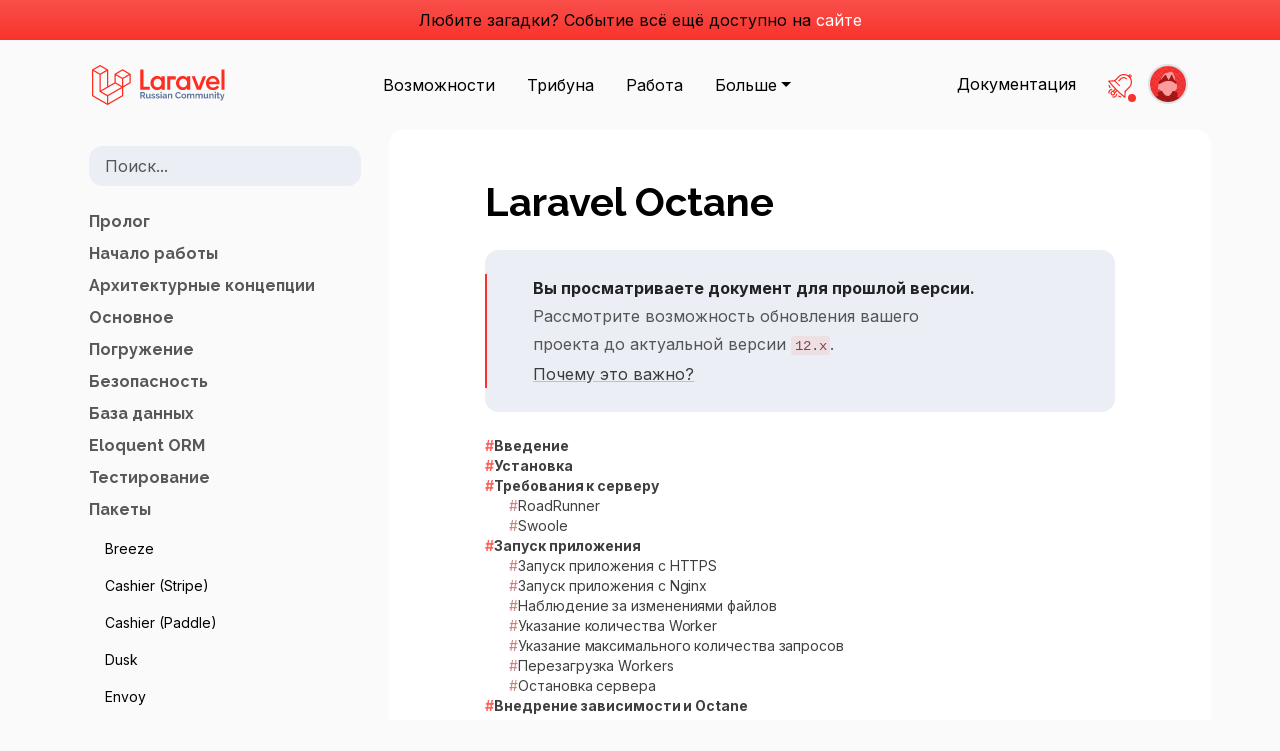

--- FILE ---
content_type: text/html; charset=UTF-8
request_url: https://laravel.su/docs/8.x/octane
body_size: 41277
content:
<!DOCTYPE html>
<html lang="ru" data-controller="theme" data-bs-theme="auto">

<head>
    <!-- Required meta tags -->
    <meta charset="utf-8">
    <meta name="google" content="notranslate">
    <meta http-equiv="Content-Type" content="text/html; charset=utf-8" />
    <meta name="viewport"
        content="width=device-width, height=device-height, initial-scale=1, minimum-scale=1.0, maximum-scale=1.0, shrink-to-fit=no, user-scalable=no, viewport-fit=cover">

    <!-- Favicon -->
    <link rel="apple-touch-icon" sizes="180x180" href="/favicon/apple-touch-icon.png">
    <link rel="icon" type="image/png" sizes="32x32" href="/favicon/favicon-32x32.png">
    <link rel="icon" type="image/png" sizes="16x16" href="/favicon/favicon-16x16.png">
    <link rel="mask-icon" href="/favicon/safari-pinned-tab.svg" color="#c22c2c">
    <link rel="shortcut icon" href="/favicon/favicon.ico">
    <meta name="msapplication-TileColor" content="#b91d47">
    <meta name="msapplication-config" content="/favicon/browserconfig.xml">

    <!-- PWA -->
    <link rel="manifest" href="https://laravel.su/manifest.json">
    <meta name="color-scheme" content="light dark">
    <meta name="theme-color" content="#fafafa" media="(prefers-color-scheme: light)">
    <meta name="theme-color" content="#171923" media="(prefers-color-scheme: dark)">

    <meta name="view-transition" content="same-origin">
    <meta name="turbo-refresh-method" content="morph">
    <meta name="turbo-refresh-scroll" content="preserve">
    <meta name="csrf-token" content="5dwLyzkCGJgYSKPP0qIhI2wuWOMsemElzwzbkAEy">

    <link rel="alternate" type="application/atom+xml" title="Новости" href="/rss/feed">

        <link rel="canonical" href="https://laravel.su/docs/12.x/octane">

    <title>Laravel Octane Laravel 8.x | Laravel Russian Community</title>


<meta name="title" content="Laravel Octane Laravel 8.x | Laravel Russian Community">
<meta name="description" content="Laravel Octane повышает производительность вашего приложения, обслуживая его с использованием мощных серверов приложений, включая Open Swoole, Swoole и RoadRunner. Octane загружает ваше приложение один раз, сохраняет его в памяти, а затем отправляет ему запросы на &quot;сверхзвуковой скорости&quot;.">






<meta property="og:type" content="website">
<meta property="og:url" content="https://laravel.su/docs/8.x/octane"/>
<meta property="og:locale" content="ru"/>
<meta property="og:title" content="Laravel Octane Laravel 8.x | Laravel Russian Community"/>
<meta property="og:description" content="Laravel Octane повышает производительность вашего приложения, обслуживая его с использованием мощных серверов приложений, включая Open Swoole, Swoole и RoadRunner. Octane загружает ваше приложение один раз, сохраняет его в памяти, а затем отправляет ему запросы на &quot;сверхзвуковой скорости&quot;.">
<meta property="og:image" content="https://laravel.su/cover.jpg?text=Laravel%20Octane%20Laravel%208.x">


<meta name="twitter:card" content="summary_large_image"/>
<meta name="twitter:url" content="https://laravel.su/docs/8.x/octane">
<meta name="twitter:title" content="Laravel Octane Laravel 8.x | Laravel Russian Community">
<meta name="twitter:description" content="Laravel Octane повышает производительность вашего приложения, обслуживая его с использованием мощных серверов приложений, включая Open Swoole, Swoole и RoadRunner. Octane загружает ваше приложение один раз, сохраняет его в памяти, а затем отправляет ему запросы на &quot;сверхзвуковой скорости&quot;.">
<meta name="twitter:image" content="https://laravel.su/cover.jpg?text=Laravel%20Octane%20Laravel%208.x">

    
    <link rel="preconnect" href="https://fonts.googleapis.com">
    <link rel="preconnect" href="https://fonts.gstatic.com" crossorigin>
    <link href="https://fonts.googleapis.com/css2?family=Raleway:wght@400;500;600;700;800&display=swap"
        rel="stylesheet">

    <link href="https://fonts.googleapis.com/css2?family=Inter:wght@400;500;600;700;800&display=swap"
          rel="stylesheet">

    <link rel="preload" as="style" href="https://laravel.su/build/assets/app-Ccfm11b9.css" /><link rel="preload" as="style" href="https://laravel.su/build/assets/app-k3O_qt2A.css" /><link rel="modulepreload" href="https://laravel.su/build/assets/app-CJI6AoCT.js" /><link rel="stylesheet" href="https://laravel.su/build/assets/app-Ccfm11b9.css" /><link rel="stylesheet" href="https://laravel.su/build/assets/app-k3O_qt2A.css" /><script type="module" src="https://laravel.su/build/assets/app-CJI6AoCT.js"></script></head>

<body>
    

    <div class="bg-primary text-bg-primary bg-gradient text-center py-2 d-none d-lg-block" id="header-message" data-turbo-permanent>
    Любите загадки? Событие всё ещё доступно на <a href="https://laravel.su/open" class="text-white link-offset-2 link-offset-3-hover link-underline link-underline-opacity-0 link-underline-opacity-75-hover">сайте</a>
</div>




    <div class="container mt-md-4 mb-3">
        <div class="my-2 my-lg-4">
            <header class="d-flex flex-wrap align-items-center justify-content-between">
                <div class="col-md-auto d-lg-none me-2 me-sm-3">
                    <a href="https://laravel.su/nav" class="nav-link link-body-emphasis text-decoration-none d-flex align-items-center">
                        <svg xmlns="http://www.w3.org/2000/svg" width="2em" height="2em" viewBox="0 0 50 52" fill="currentColor" path="i.logo" class="me-2" role="img" componentName="icon">
<path fill-rule="evenodd" clip-rule="evenodd" d="M49.63 11.5589C49.65 11.6289 49.66 11.6989 49.66 11.7689V22.7389C49.66 23.0289 49.51 23.2889 49.26 23.4289L40.05 28.7289V39.2389C40.05 39.5289 39.9 39.7889 39.65 39.9289L20.43 50.9989C20.43 50.9989 20.34 51.0389 20.29 51.0589C20.27 51.0589 20.26 51.0789 20.24 51.0789C20.11 51.1189 19.96 51.1189 19.83 51.0789C19.81 51.0789 19.79 51.0589 19.77 51.0489C19.73 51.0289 19.68 51.0189 19.64 50.9989L0.4 39.9389C0.15 39.7989 0 39.5289 0 39.2489V6.32891C0 6.25891 0 6.18891 0.03 6.11891C0.03 6.09891 0.05 6.07891 0.06 6.04891C0.08 6.00891 0.09 5.95891 0.11 5.92891C0.13 5.89891 0.15 5.87891 0.16 5.85891C0.18 5.82891 0.2 5.78891 0.23 5.76891C0.25 5.74891 0.28 5.72891 0.31 5.70891C0.34 5.68891 0.37 5.65891 0.4 5.63891L10.01 0.108906C10.26 -0.0310937 10.56 -0.0310937 10.81 0.108906L20.42 5.63891C20.42 5.63891 20.48 5.68891 20.51 5.70891C20.54 5.72891 20.57 5.74891 20.59 5.76891C20.62 5.79891 20.64 5.82891 20.66 5.85891C20.68 5.87891 20.7 5.90891 20.71 5.92891C20.73 5.96891 20.75 6.00891 20.76 6.04891C20.76 6.06891 20.78 6.08891 20.79 6.11891C20.81 6.18891 20.82 6.25891 20.82 6.32891V26.8889L28.83 22.2789V11.7689C28.83 11.6989 28.84 11.6289 28.86 11.5589C28.86 11.5389 28.88 11.5089 28.89 11.4889C28.91 11.4489 28.92 11.3989 28.94 11.3689C28.95 11.3389 28.98 11.3189 28.99 11.2989C29.01 11.2689 29.03 11.2389 29.06 11.2089C29.08 11.1889 29.11 11.1689 29.14 11.1489C29.17 11.1289 29.2 11.0989 29.23 11.0789L38.84 5.54891C39.09 5.40891 39.39 5.40891 39.64 5.54891L49.25 11.0789C49.25 11.0789 49.31 11.1289 49.34 11.1489C49.37 11.1689 49.39 11.1889 49.42 11.2089C49.45 11.2389 49.47 11.2689 49.49 11.2989C49.51 11.3189 49.53 11.3489 49.54 11.3689C49.56 11.4089 49.58 11.4489 49.59 11.4889C49.59 11.5089 49.61 11.5289 49.62 11.5589H49.63ZM48.06 22.2789V13.1589L44.7 15.0989L40.05 17.7689V26.8889L48.06 22.2789ZM38.45 38.7889V29.6589L33.88 32.2689L20.83 39.7189V48.9389L38.45 38.7989V38.7889ZM1.6 7.71891V38.7889L19.22 48.9289V39.7189L10.02 34.5089C9.99 34.4889 9.96 34.4689 9.93 34.4389C9.91 34.4189 9.88 34.3989 9.85 34.3789C9.85 34.3789 9.81 34.3189 9.78 34.2889C9.76 34.2589 9.74 34.2389 9.72 34.2089C9.72 34.2089 9.69 34.1389 9.68 34.1089C9.67 34.0789 9.65 34.0489 9.64 34.0189C9.64 34.0189 9.63 33.9389 9.62 33.8989C9.62 33.8689 9.61 33.8389 9.61 33.8089V12.3289L4.97 9.64891L1.61 7.71891H1.6ZM10.41 1.71891L2.4 6.32891L10.4 10.9389L18.41 6.32891L10.41 1.71891ZM14.57 30.4789L19.22 27.8089V7.71891L15.86 9.65891L11.21 12.3389V32.4389L14.57 30.4989V30.4789ZM39.24 7.15891L31.23 11.7689L39.24 16.3789L47.25 11.7689L39.24 7.15891ZM38.44 17.7589L33.79 15.0789L30.43 13.1389V22.2589L35.08 24.9289L38.44 26.8689V17.7489V17.7589ZM20.02 38.3189L31.76 31.6189L37.63 28.2689L29.63 23.6589L20.42 28.9589L12.02 33.7889L20.01 38.3089L20.02 38.3189Z" fill="#FF2D20"></path>
</svg>

                        <svg xmlns="http://www.w3.org/2000/svg" width="2em" height="2em" viewBox="0 0 40 22" fill="currentColor" path="i.menu" role="img" componentName="icon">
<rect width="40" height="2" rx="1" fill="#FF2D20"></rect>
<rect y="10" width="24" height="2" rx="1" fill="#FF2D20"></rect>
<rect y="20" width="8" height="2" rx="1" fill="#FF2D20"></rect>
</svg>

                    </a>
                </div>
                <div class="col-md-auto me-auto me-lg-2">
                    <a href="https://laravel.su">
                        <img src="/img/logo.svg" height="40" class="d-lg-inline d-none pe-none">
                    </a>
                </div>

                <ul class="nav col-12 col-md-auto mb-2 justify-content-center mb-md-0 d-none d-lg-flex">
                    <li><a href="https://laravel.su/feature" class="nav-link px-3 link-body-emphasis">Возможности</a></li>
                    <li><a href="https://laravel.su/feed" class="nav-link px-3 link-body-emphasis">Трибуна</a></li>
                    
                    <li><a href="https://laravel.su/jobs" class="nav-link px-3 link-body-emphasis">Работа</a></li>
                    

                    

                    <li class="dropdown-menu-end">
                        <a href="#" class="nav-link px-3 link-body-emphasis dropdown-toggle" data-bs-toggle="dropdown">Больше</a>
                        <div class="dropdown-menu bg-body-tertiary shadow-lg border-0 p-0">
                            <div class="d-lg-flex p-5 gap-4">
                                <ul class="list-unstyled d-flex flex-column gap-4" style="width: 15rem;">
                                    <li>
                                        <a href="https://laravel.su/packages" class="link-body-emphasis text-decoration-none rounded-2 d-flex align-items-start gap-3 lh-sm text-start">
                                            <svg xmlns="http://www.w3.org/2000/svg" color="currentColor" viewBox="0 0 20 20" path="i.ui" class="text-primary" width="2rem" height="2rem" role="img" fill="currentColor" componentName="icon">
  <path d="m9.46,11H2.54c-1.4,0-2.54-1.14-2.54-2.55V3.55C0,2.14,1.14,1,2.54,1h6.91c1.4,0,2.54,1.14,2.54,2.55v4.91c0,1.4-1.14,2.55-2.54,2.55ZM2.54,3c-.3,0-.54.24-.54.55v4.91c0,.3.24.55.54.55h6.91c.3,0,.54-.24.54-.55V3.55c0-.3-.24-.55-.54-.55H2.54Z"></path>
  <path d="m17.46,17h-1.91c-1.4,0-2.54-1.14-2.54-2.54v-7.91c0-1.4,1.14-2.55,2.54-2.55h1.91c1.4,0,2.54,1.14,2.54,2.55v7.91c0,1.4-1.14,2.54-2.54,2.54Zm-1.91-11c-.3,0-.54.24-.54.55v7.91c0,.3.24.54.54.54h1.91c.3,0,.54-.24.54-.54v-7.91c0-.3-.24-.55-.54-.55h-1.91Z"></path>
  <path d="m9.46,19H2.54c-1.4,0-2.54-1.14-2.54-2.54v-1.91c0-1.4,1.14-2.54,2.54-2.54h6.91c1.4,0,2.54,1.14,2.54,2.54v1.91c0,1.4-1.14,2.54-2.54,2.54Zm-6.91-5c-.3,0-.54.24-.54.54v1.91c0,.3.24.54.54.54h6.91c.3,0,.54-.24.54-.54v-1.91c0-.3-.24-.54-.54-.54H2.54Z"></path>
</svg>

                                            <div class="col-10">
                                                <span class="d-block">Пакеты</span>
                                                <small class="opacity-50 line-clamp line-clamp-2 text-balance">Великолепные дополнения сообщества</small>
                                            </div>
                                        </a>
                                    </li>
                                    <li>
                                        <a href="https://laravel.su/idea" class="link-body-emphasis text-decoration-none rounded-2 d-flex align-items-start gap-3 lh-sm text-start">
                                            <svg xmlns="http://www.w3.org/2000/svg" xmlns:xlink="http://www.w3.org/1999/xlink" data-name="Layer 1" viewBox="0 0 20 20" path="i.menu-idea" class="text-primary" width="2rem" height="2rem" role="img" fill="currentColor" componentName="icon">
  <g>
    <path class="cls-2" d="m10.69,10.19c-.26,0-.51-.1-.71-.29l-5.36-5.36c-.19-.19-.29-.44-.29-.71s.11-.52.29-.71L7.45.29c.39-.39,1.02-.39,1.41,0l5.36,5.36c.39.39.39,1.02,0,1.41l-2.83,2.83c-.2.2-.45.29-.71.29Zm-3.95-6.36l3.95,3.95,1.41-1.41-3.95-3.95-1.42,1.41Z"></path>
    <path class="cls-2" d="m2.55,14.55c-.62,0-1.24-.24-1.72-.71h0s-.1-.1-.1-.1c-.94-.94-.94-2.49,0-3.43l5.28-5.28c.39-.39,1.02-.39,1.41,0l2.12,2.12c.39.39.39,1.02,0,1.41l-5.28,5.28c-.47.47-1.1.71-1.72.71Zm-.3-2.12c.17.17.44.17.61,0l4.58-4.58-.71-.71-4.58,4.58c-.17.17-.17.44,0,.61l.1.1Z"></path>
  </g>
  <g>
    <rect class="cls-2" x="6" y="17" width="5" height="2"></rect>
    <path class="cls-2" d="m11,20h-5c-.55,0-1-.45-1-1v-2c0-.55.45-1,1-1h5c.55,0,1,.45,1,1v2c0,.55-.45,1-1,1Zm-4-2h3-3Z"></path>
  </g>
  <g>
    <rect class="cls-2" x="14" y="17" width="5" height="2"></rect>
    <path class="cls-2" d="m19,20h-5c-.55,0-1-.45-1-1v-2c0-.55.45-1,1-1h5c.55,0,1,.45,1,1v2c0,.55-.45,1-1,1Zm-4-2h3-3Z"></path>
  </g>
  <g>
    <rect class="cls-2" x="10" y="12" width="5" height="2"></rect>
    <path class="cls-2" d="m15,15h-5c-.55,0-1-.45-1-1v-2c0-.55.45-1,1-1h5c.55,0,1,.45,1,1v2c0,.55-.45,1-1,1Zm-4-2h3-3Z"></path>
  </g>
</svg>

                                            <div class="col-10">
                                                <span class="d-block">Laravel Idea</span>
                                                <small class="opacity-50 line-clamp line-clamp-2 text-balance">
                                                    Самая продуктивная среда разработки
                                                </small>
                                            </div>
                                        </a>
                                    </li>
                                    <li>
                                        <a href="https://laravel.su/meets" class="link-body-emphasis text-decoration-none rounded-2 d-flex align-items-start gap-3 lh-sm text-start">
                                            <svg xmlns="http://www.w3.org/2000/svg" xmlns:xlink="http://www.w3.org/1999/xlink" viewBox="0 0 20 20" path="i.menu-events" class="text-primary" width="2rem" height="2rem" role="img" fill="currentColor" componentName="icon">
  <path class="cls-2" d="m17,7H3c-1.65,0-3-1.35-3-3S1.35,1,3,1h14c1.65,0,3,1.35,3,3s-1.35,3-3,3ZM3,3c-.55,0-1,.45-1,1s.45,1,1,1h14c.55,0,1-.45,1-1s-.45-1-1-1H3Z"></path>
  <path class="cls-2" d="m15.78,19H4.22c-1.77,0-3.22-1.44-3.22-3.22V6c0-.55.45-1,1-1h16c.55,0,1,.45,1,1v9.78c0,1.77-1.44,3.22-3.22,3.22ZM3,7v8.78c0,.67.55,1.22,1.22,1.22h11.56c.67,0,1.22-.55,1.22-1.22V7H3Z"></path>
  <circle class="cls-2" cx="6" cy="10" r="1"></circle>
  <circle class="cls-2" cx="10" cy="10" r="1"></circle>
  <circle class="cls-2" cx="14" cy="10" r="1"></circle>
  <circle class="cls-2" cx="6" cy="14" r="1"></circle>
  <circle class="cls-2" cx="10" cy="14" r="1"></circle>
  <circle class="cls-2" cx="14" cy="14" r="1"></circle>
</svg>

                                            <div class="col-10">
                                                <span class="d-block">Мероприятия</span>
                                                <small class="opacity-50 line-clamp line-clamp-2 text-balance">
                                                    Ни одна встреча не обходится без Laravel
                                                </small>
                                            </div>
                                        </a>
                                    </li>
                                    <li>
                                        <a href="https://laravel.su/ecosystem" class="link-body-emphasis text-decoration-none rounded-2 d-flex align-items-start gap-3 lh-sm text-start">
                                            <svg xmlns="http://www.w3.org/2000/svg" xmlns:xlink="http://www.w3.org/1999/xlink" data-name="Layer 1" viewBox="0 0 20 20" path="i.menu-ecosystem" class="text-primary" width="2rem" height="2rem" role="img" fill="currentColor" componentName="icon">
  <path class="cls-2" d="m10,20C2.09,20,0,12.8,0,9c0-.3.13-.58.37-.77.23-.19.53-.26.83-.21.05,0,4.95.98,8.8.98s8.75-.97,8.8-.98c.29-.06.6.02.83.21.23.19.37.47.37.77,0,3.8-2.09,11-10,11ZM2.09,10.21c.32,2.47,1.72,7.79,7.91,7.79s7.59-5.32,7.91-7.79c-1.77.3-5.06.79-7.91.79s-6.13-.48-7.91-.79Z"></path>
  <path class="cls-2" d="m1.4,10.4c-.55,0-1-.45-1-1C.4,3.29,5.35,0,10,0c.55,0,1,.45,1,1s-.45,1-1,1c-3.68,0-7.6,2.59-7.6,7.4,0,.55-.45,1-1,1Z"></path>
  <path class="cls-2" d="m18.6,10.4c-.55,0-1-.45-1-1,0-4.81-3.92-7.4-7.6-7.4-.55,0-1-.45-1-1s.45-1,1-1c4.65,0,9.6,3.29,9.6,9.4,0,.55-.45,1-1,1Z"></path>
  <path class="cls-2" d="m2.6,15.93c-.46,0-.88-.32-.98-.79-.11-.54.23-1.07.77-1.19,3.73-.79,4.74-4.09,4.78-4.23.16-.53.71-.83,1.24-.68.53.15.84.7.69,1.23-.05.19-1.35,4.59-6.29,5.64-.07.01-.14.02-.21.02Z"></path>
  <path class="cls-2" d="m7,19c-.47,0-.88-.33-.98-.8-.11-.54.24-1.07.78-1.18,4.26-.85,6.2-4.24,6.2-7.02,0-.55.45-1,1-1s1,.45,1,1c0,3.57-2.44,7.91-7.8,8.98-.07.01-.13.02-.2.02Z"></path>
</svg>

                                            <div class="col-10">
                                                <span class="d-block">Экосистема</span>
                                                <small class="opacity-50 line-clamp line-clamp-2 text-balance">Без корпоративной сложности</small>
                                            </div>
                                        </a>
                                    </li>
                                    <li>
                                        <a href="https://laravel.su/courses" class="link-body-emphasis text-decoration-none rounded-2 d-flex align-items-start gap-3 lh-sm text-start">
                                            <svg xmlns="http://www.w3.org/2000/svg" color="currentColor" viewBox="0 0 20 20" path="i.maintenance" class="text-primary" width="2rem" height="2rem" role="img" fill="currentColor" componentName="icon">
  <path d="m15.54,14H4.46c-2.46,0-4.46-2-4.46-4.46v-4.08C0,3,2,1,4.46,1h11.09c2.46,0,4.46,2,4.46,4.46v4.08c0,2.46-2,4.46-4.46,4.46ZM4.46,3c-1.35,0-2.46,1.1-2.46,2.46v4.08c0,1.35,1.1,2.46,2.46,2.46h11.09c1.35,0,2.46-1.1,2.46-2.46v-4.08c0-1.35-1.1-2.46-2.46-2.46H4.46Z"></path>
  <path d="m10,18c-.55,0-1-.45-1-1v-3c0-.55.45-1,1-1s1,.45,1,1v3c0,.55-.45,1-1,1Z"></path>
  <path d="m15,19H5c-.55,0-1-.45-1-1s.45-1,1-1h10c.55,0,1,.45,1,1s-.45,1-1,1Z"></path>
</svg>

                                            <div class="col-10">
                                                <span class="d-block">Курсы</span>
                                                <small class="opacity-50 line-clamp line-clamp-2 text-balance">Получайте новые знания в формате видеороликов</small>
                                            </div>
                                        </a>
                                    </li>
                                </ul>
                                <ul class="list-unstyled d-flex flex-column gap-4" style="width: 15rem;">
                                    <li>
                                        <a href="https://laravel.su/library" class="link-body-emphasis text-decoration-none rounded-2 d-flex align-items-start gap-3 lh-sm text-start">
                                            <svg xmlns="http://www.w3.org/2000/svg" xmlns:xlink="http://www.w3.org/1999/xlink" data-name="Layer 1" viewBox="0 0 20 20" path="i.menu-library" class="text-primary" width="2rem" height="2rem" role="img" fill="currentColor" componentName="icon">
  <path class="cls-2" d="m7.79,18c-.21,0-.41-.06-.59-.2L.41,12.8c-.26-.19-.41-.49-.41-.8V3c0-.38.21-.72.54-.89.33-.17.73-.14,1.04.08l7,5c.26.19.42.49.42.81v9c0,.59-.52,1.06-1.11.99-.04,0-.07,0-.11,0Zm-5.79-6.5l5,3.68v-6.66l-5-3.57v6.55Z"></path>
  <path class="cls-2" d="m12.21,18s-.07,0-.11,0c-.57.06-1.11-.41-1.11-.99v-9c0-.32.16-.63.42-.81l7-5c.3-.22.7-.25,1.04-.08.33.17.54.51.54.89v9c0,.32-.15.62-.41.8l-6.79,5c-.18.13-.39.2-.59.2Zm.79-9.49v6.66l5-3.68v-6.55l-5,3.57Z"></path>
  <path class="cls-2" d="m12,19h-4c-.55,0-1-.45-1-1V7c0-.55.45-1,1-1h4c.55,0,1,.45,1,1v11c0,.55-.45,1-1,1Zm-3-2h2v-9h-2v9Z"></path>
  <path class="cls-2" d="m15,11c-.33,0-.65-.16-.84-.45-.3-.46-.17-1.08.29-1.38l1.53-1c.46-.3,1.08-.17,1.38.29.3.46.17,1.08-.29,1.38l-1.53,1c-.17.11-.36.16-.55.16Z"></path>
  <path class="cls-2" d="m9.88,8c-.55,0-1-.45-1-1v-1.1l-4.37-2.98-1.65,1.16c-.45.32-1.08.21-1.39-.24-.32-.45-.21-1.08.24-1.39L3.92.89c.34-.24.79-.24,1.14,0l5.38,3.66c.27.19.44.5.44.83v1.63c0,.55-.45,1-1,1Z"></path>
  <path class="cls-2" d="m9.88,8c-.55,0-1-.45-1-1v-1.63c0-.33.16-.64.44-.83L14.69.88c.34-.23.8-.23,1.14,0l2.21,1.56c.45.32.56.94.24,1.39-.32.45-.94.56-1.39.24l-1.65-1.16-4.37,2.98v1.1c0,.55-.45,1-1,1Z"></path>
</svg>

                                            <div class="col-10">
                                                <span class="d-block">Библиотека</span>
                                                <small class="opacity-50 line-clamp line-clamp-2 text-balance">Учебные материалы для улучшения навыков</small>
                                            </div>
                                        </a>
                                    </li>
                                    <li>
                                        <a href="https://laravel.su/orchid-admin" class="link-body-emphasis text-decoration-none rounded-2 d-flex align-items-start gap-3 lh-sm text-start">
                                            <svg xmlns="http://www.w3.org/2000/svg" fill="currentColor" role="img" viewBox="0 0 100 100" path="i.orchid" class="text-primary" width="2rem" height="2rem" componentName="icon">
    <path d="M86.55 30.73c-11.33 10.72-27.5 12.65-42.3 14.43-10.94 1.5-23.3 3.78-30.48 13.04-6.2 8.3-4.25 20.3 2.25 27.8 1.35 2.03 5.7 5.7 6.38 5.3-5.96-8.42-5.88-21.6 2.6-28.4 8.97-7.52 21.2-7.1 32.03-9.7 6.47-1.23 13.3-3.5 19.2-5.34-8.3 7.44-19.38 10.36-29.7 13.75-8.7 3.08-17.22 10.23-17.45 20.1-.17 6.8 3.1 14.9 10.06 17.07 18.56 4.34 39.14-3.16 50.56-18.4 12.7-16.12 13.75-40.2 2.43-57.33-1.33 2.9-3.28 5.5-5.58 7.7z"></path>
    <path d="M0 49.97c-.14 4.35 1.24 13.9 2.63 14.64 1.2-11.48 10.2-20.74 20.83-24.47 17.9-7.06 38.75-3.1 55.66-13.18 5.16-2.3 9.28-9.48 4.36-14.1-2.16-1.76-5.9-5.75-3.7-.72.83 6.22-5.47 10.06-10.63 11.65-10.9 3.34-22.46 3-33.62 4.93-1.9.32-5.9 1.2-2.07-.6 10.52-5.02 23.57-4.38 32.6-12.5 4.8-3.75 2.77-11.16-2.4-13.4C57.4-.35 50.3-.35 43.63.35c-19.85 2.3-37.3 17.7-42.05 37.1C.52 41.57 0 45.77 0 49.97z"></path>
</svg>

                                            <div class="col-10">
                                                <span class="d-block">Orchid</span>
                                                <small class="opacity-50 line-clamp line-clamp-2 text-balance">Админ панели и внутренние бизнес системы</small>
                                            </div>
                                        </a>
                                    </li>

                                    <li>
                                        <a href="https://laravel.su/boilerplate" class="link-body-emphasis text-decoration-none rounded-2 d-flex align-items-start gap-3 lh-sm text-start">
                                            <svg xmlns="http://www.w3.org/2000/svg" color="currentColor" viewBox="0 0 20 20" path="i.utilities" class="text-primary" width="2rem" height="2rem" role="img" fill="currentColor" componentName="icon">
  <g>
    <path d="m6.14,14.86c-.26,0-.51-.1-.71-.29C.76,9.89.04,5.83.01,5.67c-.07-.41.12-.81.47-1.02l3.75-2.25c.24-.14.53-.18.79-.1.27.08.49.26.62.51.01.03,1.49,2.92,5.06,6.49.39.39.39,1.02,0,1.41s-1.02.39-1.41,0c-2.61-2.61-4.16-4.87-4.9-6.07l-2.23,1.34c.39,1.22,1.55,4.03,4.69,7.18.39.39.39,1.02,0,1.41-.2.2-.45.29-.71.29Z"></path>
    <path d="m4.75,4.25c-.34,0-.67-.17-.86-.49-.28-.47-.13-1.09.34-1.37L7.99.14c.47-.29,1.09-.13,1.37.34s.13,1.09-.34,1.37l-3.75,2.25c-.16.1-.34.14-.51.14Z"></path>
    <path d="m14.5,20c-.05,0-.11,0-.17-.01-.17-.03-4.22-.75-8.9-5.42-.39-.39-.39-1.02,0-1.41s1.02-.39,1.41,0c3.14,3.14,5.96,4.31,7.18,4.69l1.34-2.23c-1.21-.74-3.46-2.29-6.07-4.9-.39-.39-.39-1.02,0-1.41s1.02-.39,1.41,0c3.57,3.57,6.46,5.05,6.49,5.06.25.12.43.35.51.62.08.27.04.55-.1.79l-2.25,3.75c-.18.3-.51.49-.86.49Z"></path>
    <path d="m16.75,16.25c-.17,0-.35-.05-.51-.14-.47-.28-.63-.9-.34-1.37l2.25-3.75c.28-.47.9-.63,1.37-.34.47.28.63.9.34,1.37l-2.25,3.75c-.19.31-.52.49-.86.49Z"></path>
  </g>
  <path d="m3.5,20c-.94,0-1.82-.36-2.47-1.02-.66-.66-1.02-1.54-1.02-2.47s.36-1.82,1.02-2.47l2.41-2.41c.39-.39,1.02-.39,1.41,0s.39,1.02,0,1.41l-2.41,2.41c-.28.28-.44.66-.44,1.06s.16.78.44,1.06c.56.56,1.56.56,2.12,0l2.41-2.41c.39-.39,1.02-.39,1.41,0s.39,1.02,0,1.41l-2.41,2.41c-.66.66-1.54,1.02-2.47,1.02Z"></path>
  <path d="m13.04,8.26c-.26,0-.51-.1-.71-.29-.39-.39-.39-1.02,0-1.41l2.79-2.8v-1.46c0-.39.23-.75.59-.91L18.59.09c.35-.16.77-.1,1.06.15.29.25.42.65.31,1.03l-.88,3.17c-.12.43-.51.73-.96.73h-1.59l-2.79,2.8c-.2.2-.45.29-.71.29Zm4.09-5.09h.24l.11-.38-.34.16v.23Z"></path>
  <path d="m12.89,11.8c-.6,0-1.2-.23-1.65-.68h0l-2.35-2.35c-.91-.91-.91-2.39,0-3.3l.23-.23c.91-.91,2.39-.91,3.3,0l2.35,2.35c.91.91.91,2.39,0,3.3l-.23.23c-.46.46-1.05.68-1.65.68Zm-.24-2.1c.13.13.35.13.48,0l.23-.23c.13-.13.13-.34,0-.48l-2.35-2.35c-.13-.13-.35-.13-.48,0l-.23.23c-.13.13-.13.34,0,.48l2.35,2.35Z"></path>
</svg>

                                            <div class="col-10">
                                                <span class="d-block">Boilerplate</span>
                                                <small class="opacity-50 line-clamp line-clamp-2 text-balance">Готовый скелет для создания вашего пакета</small>
                                            </div>
                                        </a>
                                    </li>

                                    <li>
                                        <a href="https://laravel.su/pastebin" class="link-body-emphasis text-decoration-none rounded-2 d-flex align-items-start gap-3 lh-sm text-start">
                                            <svg xmlns="http://www.w3.org/2000/svg" color="currentColor" viewBox="0 0 20 20" path="i.code" class="text-primary" width="2rem" height="2rem" role="img" fill="currentColor" componentName="icon">
  <path d="m5,15c-.26,0-.51-.1-.71-.29L.29,10.71c-.39-.39-.39-1.02,0-1.41l4-4c.39-.39,1.02-.39,1.41,0s.39,1.02,0,1.41l-3.29,3.29,3.29,3.29c.39.39.39,1.02,0,1.41-.2.2-.45.29-.71.29Z"></path>
  <path d="m15,15c-.26,0-.51-.1-.71-.29-.39-.39-.39-1.02,0-1.41l3.29-3.29-3.29-3.29c-.39-.39-.39-1.02,0-1.41s1.02-.39,1.41,0l4,4c.39.39.39,1.02,0,1.41l-4,4c-.2.2-.45.29-.71.29Z"></path>
  <path d="m7,19c-.12,0-.24-.02-.35-.06-.52-.19-.78-.77-.59-1.29L12.06,1.65c.19-.52.77-.78,1.29-.59.52.19.78.77.59,1.29l-6,16c-.15.4-.53.65-.94.65Z"></path>
</svg>

                                            <div class="col-10">
                                                <span class="d-block">Pastebin</span>
                                                <small class="opacity-50 line-clamp line-clamp-2 text-balance">Делитесь своим кодом правильно</small>
                                            </div>
                                        </a>
                                    </li>

                                    
                                </ul>
                            </div>
                        </div>
                    </li>

                </ul>

                <div class="nav text-end">
                    <a href="https://laravel.su/docs/8.x/octane" class="nav-link link-body-emphasis d-none d-md-inline-flex">Документация</a>
                    <a href="https://laravel.su/nav/docs/8.x" class="nav-link link-body-emphasis d-md-none">
                        <svg xmlns="http://www.w3.org/2000/svg" width="1.5em" height="1.5em" viewBox="0 0 40 40" fill="currentColor" path="i.docs" role="img" componentName="icon">
<g clip-path="url(#clip0_1079_2713)">
<path d="M23 39.9987H17C16.45 39.9987 16 39.5487 16 38.9987V11.4688C16 10.9187 16.45 10.4688 17 10.4688H23C23.55 10.4688 24 10.9187 24 11.4688V38.9987C24 39.5487 23.55 39.9987 23 39.9987ZM18 37.9987H22V12.4688H18V37.9987Z" fill="#FF2D20"></path>
<path d="M23 38.9981C22.81 38.9981 22.62 38.9481 22.45 38.8381C22.17 38.6581 22 38.3381 22 37.9981V12.4681C22 12.0681 22.24 11.7081 22.6 11.5481L38.6 4.54812C38.91 4.40812 39.27 4.43812 39.55 4.62812C39.83 4.80812 40 5.12812 40 5.46812V30.9981C40 31.3981 39.76 31.7581 39.4 31.9181L23.4 38.9181C23.27 38.9781 23.14 38.9981 23 38.9981ZM24 13.1281V36.4681L38 30.3481V6.99812L24 13.1181V13.1281Z" fill="#FF2D20"></path>
<path d="M27 26.2985C26.81 26.2985 26.62 26.2485 26.46 26.1385C26.18 25.9585 26 25.6385 26 25.2985V14.9485C26 14.5585 26.23 14.1985 26.59 14.0385L34.59 10.4785C34.9 10.3385 35.26 10.3685 35.54 10.5485C35.82 10.7285 36 11.0485 36 11.3885V21.7385C36 22.1285 35.77 22.4885 35.41 22.6485L27.41 26.2085C27.28 26.2685 27.14 26.2985 27 26.2985ZM28 15.5885V23.7585L34 21.0885V12.9185L28 15.5885Z" fill="#FF2D20"></path>
<path d="M27.0003 30.2116C26.6203 30.2116 26.2503 29.9916 26.0903 29.6216C25.8603 29.1216 26.0903 28.5216 26.6003 28.3016L34.6003 24.7416C35.1103 24.5116 35.7003 24.7416 35.9203 25.2516C36.1503 25.7516 35.9203 26.3516 35.4103 26.5716L27.4103 30.1316C27.2803 30.1916 27.1403 30.2216 27.0003 30.2216V30.2116Z" fill="#FF2D20"></path>
<path d="M29.5597 32.7594C29.1797 32.7594 28.8097 32.5394 28.6397 32.1694C28.4197 31.6694 28.6397 31.0694 29.1497 30.8494L32.0297 29.5694C32.5397 29.3494 33.1297 29.5694 33.3497 30.0794C33.5697 30.5794 33.3497 31.1794 32.8397 31.3994L29.9597 32.6794C29.8297 32.7394 29.6897 32.7694 29.5497 32.7694L29.5597 32.7594Z" fill="#FF2D20"></path>
<path d="M20 12.4711C19.45 12.4711 19 12.0211 19 11.4711V8.76105C19 8.42105 19.17 8.11105 19.46 7.92105C19.75 7.73105 26.63 3.31105 34.66 2.46105C35.41 2.38105 36.17 2.71105 36.64 3.32105L38.31 5.51105C38.64 5.95105 38.56 6.58105 38.12 6.91105C37.68 7.25105 37.05 7.16105 36.72 6.72105L35.05 4.53105C35.01 4.47105 34.94 4.45105 34.87 4.44105C28.44 5.12105 22.63 8.33105 21 9.31105V11.4611C21 12.0111 20.55 12.4611 20 12.4611V12.4711Z" fill="#FF2D20"></path>
<path d="M20 9.75953C19.45 9.75953 19 9.30953 19 8.75953C19 2.54953 30.53 0.259531 31.84 0.0195312C32.13 -0.0304688 32.43 0.0395313 32.66 0.229531C32.89 0.419531 33.02 0.699531 33.02 0.999531V3.85953C33.02 4.40953 32.57 4.85953 32.02 4.85953C31.47 4.85953 31.02 4.40953 31.02 3.85953V2.22953C27.42 3.07953 21 5.30953 21 8.75953C21 9.30953 20.55 9.75953 20 9.75953Z" fill="#FF2D20"></path>
<path d="M17 39.0007C16.86 39.0007 16.73 38.9707 16.6 38.9207L0.6 31.9207C0.24 31.7607 0 31.4007 0 31.0007V5.47075C0 5.14075 0.17 4.82075 0.45 4.64075C0.73 4.46075 1.09 4.42075 1.4 4.56075L17.4 11.5607C17.76 11.7207 18 12.0807 18 12.4807V38.0107C18 38.3507 17.83 38.6607 17.55 38.8507C17.38 38.9607 17.19 39.0107 17 39.0107V39.0007ZM2 30.3507L16 36.4708V13.1307L2 7.00075V30.3407V30.3507Z" fill="#FF2D20"></path>
<path d="M13.1101 17.9783C12.9801 17.9783 12.8401 17.9483 12.7101 17.8983L4.49006 14.2983C3.98006 14.0783 3.75006 13.4883 3.97006 12.9783C4.19006 12.4683 4.78006 12.2383 5.29006 12.4583L13.5101 16.0583C14.0201 16.2783 14.2501 16.8683 14.0301 17.3783C13.8701 17.7583 13.5001 17.9783 13.1101 17.9783Z" fill="#FF2D20"></path>
<path d="M13.1099 22.0592C12.9799 22.0592 12.8399 22.0292 12.7099 21.9792L9.5799 20.6092C9.0699 20.3892 8.8399 19.7992 9.0599 19.2892C9.2799 18.7892 9.8699 18.5492 10.3799 18.7792L13.5099 20.1492C14.0199 20.3692 14.2499 20.9592 14.0299 21.4692C13.8699 21.8492 13.4999 22.0692 13.1099 22.0692V22.0592Z" fill="#FF2D20"></path>
<path d="M6.72992 19.2687C6.59992 19.2687 6.45992 19.2387 6.32992 19.1887L4.48992 18.3787C3.97992 18.1587 3.74992 17.5687 3.97992 17.0587C4.19992 16.5587 4.78992 16.3187 5.29992 16.5487L7.13992 17.3587C7.64992 17.5787 7.87992 18.1687 7.64992 18.6787C7.48992 19.0587 7.11992 19.2787 6.72992 19.2787V19.2687Z" fill="#FF2D20"></path>
<path d="M8.50992 24.5582C8.37992 24.5582 8.23992 24.5282 8.10992 24.4782L4.48992 22.8982C3.97992 22.6782 3.74992 22.0882 3.97992 21.5782C4.19992 21.0782 4.78992 20.8382 5.29992 21.0682L8.91992 22.6482C9.42992 22.8682 9.65992 23.4582 9.42992 23.9682C9.26992 24.3482 8.89992 24.5682 8.50992 24.5682V24.5582Z" fill="#FF2D20"></path>
<path d="M13.1101 31.0994C12.9801 31.0994 12.8401 31.0694 12.7101 31.0194L4.49006 27.4194C3.98006 27.1994 3.75006 26.6094 3.97006 26.0994C4.19006 25.5894 4.78006 25.3594 5.29006 25.5794L13.5101 29.1794C14.0201 29.3994 14.2501 29.9894 14.0301 30.4994C13.8701 30.8794 13.5001 31.0994 13.1101 31.0994Z" fill="#FF2D20"></path>
<path d="M19.9999 12.4689C19.4499 12.4689 18.9999 12.0189 18.9999 11.4689V9.31886C17.3699 8.34886 11.5499 5.12886 5.1299 4.44886C5.0499 4.44886 4.9899 4.47886 4.9499 4.53886L3.2799 6.72886C2.9499 7.16886 2.3199 7.25886 1.8799 6.91886C1.4399 6.58886 1.3599 5.95886 1.6899 5.51886L3.3599 3.32886C3.8299 2.71886 4.5899 2.38886 5.3399 2.46886C13.3799 3.31886 20.2499 7.73886 20.5399 7.92886C20.8199 8.10886 20.9999 8.42886 20.9999 8.76886V11.4789C20.9999 12.0289 20.5499 12.4789 19.9999 12.4789V12.4689Z" fill="#FF2D20"></path>
<path d="M20.0005 9.75959C19.4505 9.75959 19.0005 9.30959 19.0005 8.75959C19.0005 5.30959 12.5805 3.07959 8.98047 2.22959V3.85959C8.98047 4.40959 8.53047 4.85959 7.98047 4.85959C7.43047 4.85959 6.98047 4.40959 6.98047 3.85959V0.999592C6.98047 0.699592 7.11047 0.419592 7.34047 0.229592C7.57047 0.0395916 7.87047 -0.0404084 8.16047 0.0195916C9.47047 0.259592 21.0005 2.55959 21.0005 8.76959C21.0005 9.31959 20.5505 9.76959 20.0005 9.76959V9.75959Z" fill="#FF2D20"></path>
<path d="M23 18.4609H17C16.45 18.4609 16 18.0109 16 17.4609C16 16.9109 16.45 16.4609 17 16.4609H23C23.55 16.4609 24 16.9109 24 17.4609C24 18.0109 23.55 18.4609 23 18.4609Z" fill="#FF2D20"></path>
<path d="M23 34.0586H17C16.45 34.0586 16 33.6086 16 33.0586C16 32.5086 16.45 32.0586 17 32.0586H23C23.55 32.0586 24 32.5086 24 33.0586C24 33.6086 23.55 34.0586 23 34.0586Z" fill="#FF2D20"></path>
</g>
<defs>
<clipPath id="clip0_1079_2713">
<rect width="40" height="40" fill="white"></rect>
</clipPath>
</defs>
</svg>

                    </a>

                    <a href="https://laravel.su/profile/notifications" class="nav-link link-body-emphasis position-relative">
                        <svg xmlns="http://www.w3.org/2000/svg" width="1.5em" height="1.5em" viewBox="0 0 40 40" fill="currentColor" path="i.bell" role="img" componentName="icon">
<g clip-path="url(#clip0_1147_1100)">
<path d="M28.6902 29.9C28.4302 29.9 28.1802 29.8 27.9802 29.61C27.5902 29.22 27.5902 28.59 27.9802 28.2L34.6602 21.52C39.1202 17.06 39.1202 9.8 34.6602 5.34C32.5102 3.19 29.6402 2 26.5702 2C23.5002 2 20.6302 3.18 18.4802 5.34L12.5102 11.31L19.7602 18.56C20.1502 18.95 20.1502 19.58 19.7602 19.97C19.3702 20.36 18.7402 20.36 18.3502 19.97L10.3902 12.01C10.0002 11.62 10.0002 10.99 10.3902 10.6L17.0702 3.92C19.6002 1.39 22.9702 0 26.5702 0C30.1702 0 33.5502 1.39 36.0702 3.92C38.5902 6.45 39.9902 9.83 39.9902 13.42C39.9902 17.01 38.6002 20.4 36.0702 22.93L29.3902 29.61C29.1902 29.81 28.9402 29.9 28.6802 29.9H28.6902Z" fill="#FF2D20"></path>
<path d="M36.6402 6.89906C36.3802 6.89906 36.1202 6.78906 35.9302 6.60906L33.3902 4.06906C33.0002 3.67906 33.0002 3.04906 33.3902 2.65906L34.6602 1.38906C35.7102 0.339063 37.5602 0.339063 38.6102 1.38906C39.1402 1.91906 39.4302 2.61906 39.4302 3.36906C39.4302 4.11906 39.1402 4.81906 38.6102 5.34906L37.3402 6.61906C37.1502 6.80906 36.9002 6.90906 36.6302 6.90906L36.6402 6.89906ZM35.5202 3.35906L36.6402 4.47906L37.2002 3.91906C37.3502 3.76906 37.4302 3.56906 37.4302 3.35906C37.4302 3.14906 37.3502 2.94906 37.2002 2.79906C36.9002 2.49906 36.3702 2.49906 36.0802 2.79906L35.5202 3.35906Z" fill="#FF2D20"></path>
<path d="M28.0598 39.8101C27.8398 39.8101 27.6098 39.7301 27.4298 39.5901C27.3498 39.5301 19.2998 33.0301 13.1398 26.8601C6.96978 20.6901 0.479779 12.6501 0.409779 12.5701C0.179779 12.2801 0.119779 11.8801 0.269779 11.5401C0.419779 11.2001 0.749779 10.9701 1.11978 10.9401L11.0298 10.3101C11.5598 10.2801 12.0598 10.6901 12.0898 11.2401C12.1298 11.7901 11.7098 12.2701 11.1598 12.3001L3.19978 12.8101C5.36978 15.4201 10.0498 20.9401 14.5498 25.4401C19.0498 29.9401 24.5698 34.6301 27.1798 36.7901L27.6898 28.8301C27.7298 28.2801 28.1998 27.8601 28.7498 27.9001C29.2998 27.9401 29.7198 28.4101 29.6798 28.9601L29.0498 38.8701C29.0298 39.2401 28.7998 39.5701 28.4498 39.7201C28.3198 39.7801 28.1798 39.8001 28.0498 39.8001L28.0598 39.8101Z" fill="#FF2D20"></path>
<path d="M8.04961 35.9005C7.03961 35.9005 6.02961 35.5205 5.25961 34.7405C4.48961 33.9605 4.09961 33.0005 4.09961 31.9505C4.09961 30.9005 4.50961 29.9005 5.25961 29.1605C6.74961 27.6705 9.34961 27.6705 10.8496 29.1605C12.3496 30.6505 12.3896 33.2105 10.8496 34.7505C10.0796 35.5205 9.06961 35.9105 8.05961 35.9105L8.04961 35.9005ZM8.04961 30.0005C7.52961 30.0005 7.03961 30.2005 6.66961 30.5705C6.29961 30.9405 6.09961 31.4305 6.09961 31.9505C6.09961 32.4705 6.29961 32.9605 6.66961 33.3305C7.42961 34.0905 8.66961 34.0905 9.42961 33.3305C10.1896 32.5705 10.1896 31.3305 9.42961 30.5705C9.05961 30.2005 8.56961 30.0005 8.04961 30.0005Z" fill="#FF2D20"></path>
<path d="M11.399 32.1302C11.139 32.1302 10.889 32.0302 10.689 31.8402C10.299 31.4502 10.299 30.8202 10.689 30.4302L14.229 26.8902C14.619 26.5002 15.249 26.5002 15.639 26.8902C16.029 27.2802 16.029 27.9102 15.639 28.3002L12.099 31.8402C11.899 32.0402 11.649 32.1302 11.389 32.1302H11.399Z" fill="#FF2D20"></path>
<path d="M8.86969 29.5989C8.60969 29.5989 8.35969 29.4989 8.15969 29.3089C7.76969 28.9189 7.76969 28.2889 8.15969 27.8989L11.6997 24.3589C12.0897 23.9689 12.7197 23.9689 13.1097 24.3589C13.4997 24.7489 13.4997 25.3789 13.1097 25.7689L9.56969 29.3089C9.36969 29.5089 9.11969 29.5989 8.85969 29.5989H8.86969Z" fill="#FF2D20"></path>
<path d="M9.49977 39.4205C8.96977 39.4205 8.39977 39.3505 7.78977 39.1905C7.25977 39.0505 6.93977 38.5005 7.07977 37.9705C7.21977 37.4405 7.76977 37.1205 8.29977 37.2605C9.60977 37.6105 10.7698 37.4005 11.7398 36.6605C12.8998 35.7605 13.4798 34.3005 13.4798 33.7305C13.4798 33.1605 13.9298 32.7305 14.4798 32.7305C15.0298 32.7305 15.4798 33.1805 15.4798 33.7305C15.4798 34.9905 14.5398 37.0305 12.9598 38.2405C12.1998 38.8305 11.0398 39.4205 9.49977 39.4205Z" fill="#FF2D20"></path>
<path d="M21.0292 39.1613C20.9092 39.1613 20.7892 39.1413 20.6692 39.0913L17.3192 37.7813C16.8092 37.5813 16.5492 37.0013 16.7492 36.4813C16.9492 35.9713 17.5292 35.7113 18.0492 35.9113L21.3992 37.2213C21.9092 37.4213 22.1692 38.0013 21.9692 38.5213C21.8192 38.9113 21.4392 39.1613 21.0392 39.1613H21.0292Z" fill="#FF2D20"></path>
<path d="M1.78918 33.1119C1.34918 33.1119 0.93918 32.8119 0.81918 32.3619C0.17918 29.9419 0.98918 28.2119 1.76918 27.1919C2.98918 25.6119 5.01918 24.6719 6.27918 24.6719C6.82918 24.6719 7.27918 25.1219 7.27918 25.6719C7.27918 26.2219 6.82918 26.6719 6.27918 26.6719C5.72918 26.6719 4.24918 27.2519 3.34918 28.4119C2.59918 29.3819 2.39918 30.5419 2.74918 31.8519C2.88918 32.3819 2.56918 32.9319 2.03918 33.0719C1.95918 33.0919 1.86918 33.1019 1.78918 33.1019V33.1119Z" fill="#FF2D20"></path>
<path d="M3.16035 23.4816C2.76035 23.4816 2.38035 23.2416 2.23035 22.8416L0.920349 19.4916C0.720349 18.9816 0.970349 18.4016 1.49035 18.2016C2.00035 18.0016 2.58035 18.2516 2.78035 18.7716L4.09035 22.1216C4.29035 22.6316 4.04035 23.2116 3.52035 23.4116C3.40035 23.4616 3.28035 23.4816 3.16035 23.4816Z" fill="#FF2D20"></path>
<path d="M18.1197 12.3116C17.8597 12.3116 17.6097 12.2116 17.4097 12.0216C17.0197 11.6316 17.0197 11.0016 17.4097 10.6116L20.7997 7.22156C23.7097 4.31156 28.4397 4.31156 31.3497 7.22156C31.7397 7.61156 31.7397 8.24156 31.3497 8.63156C30.9597 9.02156 30.3297 9.02156 29.9397 8.63156C27.8097 6.50156 24.3497 6.50156 22.2197 8.63156L18.8297 12.0216C18.6297 12.2216 18.3797 12.3116 18.1197 12.3116Z" fill="#FF2D20"></path>
</g>
<defs>
<clipPath id="clip0_1147_1100">
<rect width="40" height="40" fill="white"></rect>
</clipPath>
</defs>
</svg>


                                                    <span class="position-absolute bottom-0 start-70 translate-middle p-1 bg-primary rounded-circle">
                              <span class="visually-hidden">Есть не прочитанные уведомления</span>
                        </span>
                                            </a>

                                            <a href="https://laravel.su/login"
                           class="avatar avatar-sm position-relative">
                            <img src="https://laravel.su/img/ui/avatar.png" class="avatar-img rounded-circle border border-tertiary-subtle">
                        </a>
                                    </div>
            </header>
        </div>
    </div>

    
    <div class="container container-docs my-4 my-xxl-5 mx-auto">
        <div class="row gap-2 justify-content-center align-items-start position-relative mb-5">
            <div class="col-3 col-xl-3 col-xxl-2 order-md-first order-last position-sticky top-0 py-md-3 z-1 d-none d-lg-block doc-navigation">
                <div class="mb-md-4 ms-md-4 d-flex align-items-stretch flex-column offcanvas-md offcanvas-start" id="docs-menu">

                    <div class="position-relative">
                        <input class="form-control" type="text" placeholder="Поиск...">
                        <a href="#" data-bs-toggle="modal" data-bs-target="#docs-search-modal" class="stretched-link"></a>
                    </div>

                    <ul class="list-unstyled p-4 px-md-0">
                                                    <li class="mb-2">
                                <button
                                    class="btn btn-toggle d-flex align-items-center rounded border-0 collapsed text-body-secondary p-0 w-100 text-start"
                                    data-bs-toggle="collapse"
                                    data-bs-target="#prolog-collapse"
                                    aria-expanded="true">
                                    Пролог
                                </button>

                                <div class="collapse  mt-2"
                                    id="prolog-collapse"
                                    data-bs-parent="#docs-menu">
                                    <ul class="btn-toggle-nav list-unstyled fw-normal pb-1 small ms-2">
                                                                                    <li>
                                                <a href="https://laravel.su/docs/8.x/releases"
                                                    class="link-body-emphasis d-inline-flex text-decoration-none rounded p-2">
                                                    Примечания к релизу
                                                </a>
                                            </li>
                                                                                    <li>
                                                <a href="https://laravel.su/docs/8.x/upgrade"
                                                    class="link-body-emphasis d-inline-flex text-decoration-none rounded p-2">
                                                    Руководство по обновлению
                                                </a>
                                            </li>
                                                                                    <li>
                                                <a href="https://laravel.su/docs/8.x/contributions"
                                                    class="link-body-emphasis d-inline-flex text-decoration-none rounded p-2">
                                                    Рекомендации по участию
                                                </a>
                                            </li>
                                                                            </ul>
                                </div>
                            </li>
                                                    <li class="mb-2">
                                <button
                                    class="btn btn-toggle d-flex align-items-center rounded border-0 collapsed text-body-secondary p-0 w-100 text-start"
                                    data-bs-toggle="collapse"
                                    data-bs-target="#nacalo-raboty-collapse"
                                    aria-expanded="true">
                                    Начало работы
                                </button>

                                <div class="collapse  mt-2"
                                    id="nacalo-raboty-collapse"
                                    data-bs-parent="#docs-menu">
                                    <ul class="btn-toggle-nav list-unstyled fw-normal pb-1 small ms-2">
                                                                                    <li>
                                                <a href="https://laravel.su/docs/8.x/installation"
                                                    class="link-body-emphasis d-inline-flex text-decoration-none rounded p-2">
                                                    Установка
                                                </a>
                                            </li>
                                                                                    <li>
                                                <a href="https://laravel.su/docs/8.x/configuration"
                                                    class="link-body-emphasis d-inline-flex text-decoration-none rounded p-2">
                                                    Конфигурация
                                                </a>
                                            </li>
                                                                                    <li>
                                                <a href="https://laravel.su/docs/8.x/structure"
                                                    class="link-body-emphasis d-inline-flex text-decoration-none rounded p-2">
                                                    Структура каталогов
                                                </a>
                                            </li>
                                                                                    <li>
                                                <a href="https://laravel.su/docs/8.x/starter-kits"
                                                    class="link-body-emphasis d-inline-flex text-decoration-none rounded p-2">
                                                    Стартовые наборы
                                                </a>
                                            </li>
                                                                                    <li>
                                                <a href="https://laravel.su/docs/8.x/deployment"
                                                    class="link-body-emphasis d-inline-flex text-decoration-none rounded p-2">
                                                    Развертывание
                                                </a>
                                            </li>
                                                                            </ul>
                                </div>
                            </li>
                                                    <li class="mb-2">
                                <button
                                    class="btn btn-toggle d-flex align-items-center rounded border-0 collapsed text-body-secondary p-0 w-100 text-start"
                                    data-bs-toggle="collapse"
                                    data-bs-target="#arxitekturnye-koncepcii-collapse"
                                    aria-expanded="true">
                                    Архитектурные концепции
                                </button>

                                <div class="collapse  mt-2"
                                    id="arxitekturnye-koncepcii-collapse"
                                    data-bs-parent="#docs-menu">
                                    <ul class="btn-toggle-nav list-unstyled fw-normal pb-1 small ms-2">
                                                                                    <li>
                                                <a href="https://laravel.su/docs/8.x/lifecycle"
                                                    class="link-body-emphasis d-inline-flex text-decoration-none rounded p-2">
                                                    Жизненный цикл запроса
                                                </a>
                                            </li>
                                                                                    <li>
                                                <a href="https://laravel.su/docs/8.x/container"
                                                    class="link-body-emphasis d-inline-flex text-decoration-none rounded p-2">
                                                    Сервис-контейнер
                                                </a>
                                            </li>
                                                                                    <li>
                                                <a href="https://laravel.su/docs/8.x/providers"
                                                    class="link-body-emphasis d-inline-flex text-decoration-none rounded p-2">
                                                    Сервис-провайдеры
                                                </a>
                                            </li>
                                                                                    <li>
                                                <a href="https://laravel.su/docs/8.x/facades"
                                                    class="link-body-emphasis d-inline-flex text-decoration-none rounded p-2">
                                                    Фасады
                                                </a>
                                            </li>
                                                                            </ul>
                                </div>
                            </li>
                                                    <li class="mb-2">
                                <button
                                    class="btn btn-toggle d-flex align-items-center rounded border-0 collapsed text-body-secondary p-0 w-100 text-start"
                                    data-bs-toggle="collapse"
                                    data-bs-target="#osnovnoe-collapse"
                                    aria-expanded="true">
                                    Основное
                                </button>

                                <div class="collapse  mt-2"
                                    id="osnovnoe-collapse"
                                    data-bs-parent="#docs-menu">
                                    <ul class="btn-toggle-nav list-unstyled fw-normal pb-1 small ms-2">
                                                                                    <li>
                                                <a href="https://laravel.su/docs/8.x/routing"
                                                    class="link-body-emphasis d-inline-flex text-decoration-none rounded p-2">
                                                    Маршрутизация
                                                </a>
                                            </li>
                                                                                    <li>
                                                <a href="https://laravel.su/docs/8.x/middleware"
                                                    class="link-body-emphasis d-inline-flex text-decoration-none rounded p-2">
                                                    Посредники
                                                </a>
                                            </li>
                                                                                    <li>
                                                <a href="https://laravel.su/docs/8.x/csrf"
                                                    class="link-body-emphasis d-inline-flex text-decoration-none rounded p-2">
                                                    CSRF Защита
                                                </a>
                                            </li>
                                                                                    <li>
                                                <a href="https://laravel.su/docs/8.x/controllers"
                                                    class="link-body-emphasis d-inline-flex text-decoration-none rounded p-2">
                                                    Контроллеры
                                                </a>
                                            </li>
                                                                                    <li>
                                                <a href="https://laravel.su/docs/8.x/requests"
                                                    class="link-body-emphasis d-inline-flex text-decoration-none rounded p-2">
                                                    HTTP-запросы
                                                </a>
                                            </li>
                                                                                    <li>
                                                <a href="https://laravel.su/docs/8.x/responses"
                                                    class="link-body-emphasis d-inline-flex text-decoration-none rounded p-2">
                                                    HTTP-ответы
                                                </a>
                                            </li>
                                                                                    <li>
                                                <a href="https://laravel.su/docs/8.x/views"
                                                    class="link-body-emphasis d-inline-flex text-decoration-none rounded p-2">
                                                    Представления
                                                </a>
                                            </li>
                                                                                    <li>
                                                <a href="https://laravel.su/docs/8.x/blade"
                                                    class="link-body-emphasis d-inline-flex text-decoration-none rounded p-2">
                                                    Шаблоны Blade
                                                </a>
                                            </li>
                                                                                    <li>
                                                <a href="https://laravel.su/docs/8.x/urls"
                                                    class="link-body-emphasis d-inline-flex text-decoration-none rounded p-2">
                                                    Генерация URL
                                                </a>
                                            </li>
                                                                                    <li>
                                                <a href="https://laravel.su/docs/8.x/session"
                                                    class="link-body-emphasis d-inline-flex text-decoration-none rounded p-2">
                                                    Сессии
                                                </a>
                                            </li>
                                                                                    <li>
                                                <a href="https://laravel.su/docs/8.x/validation"
                                                    class="link-body-emphasis d-inline-flex text-decoration-none rounded p-2">
                                                    Валидация
                                                </a>
                                            </li>
                                                                                    <li>
                                                <a href="https://laravel.su/docs/8.x/errors"
                                                    class="link-body-emphasis d-inline-flex text-decoration-none rounded p-2">
                                                    Обработка ошибок
                                                </a>
                                            </li>
                                                                                    <li>
                                                <a href="https://laravel.su/docs/8.x/logging"
                                                    class="link-body-emphasis d-inline-flex text-decoration-none rounded p-2">
                                                    Логирование
                                                </a>
                                            </li>
                                                                            </ul>
                                </div>
                            </li>
                                                    <li class="mb-2">
                                <button
                                    class="btn btn-toggle d-flex align-items-center rounded border-0 collapsed text-body-secondary p-0 w-100 text-start"
                                    data-bs-toggle="collapse"
                                    data-bs-target="#pogruzenie-collapse"
                                    aria-expanded="true">
                                    Погружение
                                </button>

                                <div class="collapse  mt-2"
                                    id="pogruzenie-collapse"
                                    data-bs-parent="#docs-menu">
                                    <ul class="btn-toggle-nav list-unstyled fw-normal pb-1 small ms-2">
                                                                                    <li>
                                                <a href="https://laravel.su/docs/8.x/artisan"
                                                    class="link-body-emphasis d-inline-flex text-decoration-none rounded p-2">
                                                    Artisan консоль
                                                </a>
                                            </li>
                                                                                    <li>
                                                <a href="https://laravel.su/docs/8.x/broadcasting"
                                                    class="link-body-emphasis d-inline-flex text-decoration-none rounded p-2">
                                                    Широковещание
                                                </a>
                                            </li>
                                                                                    <li>
                                                <a href="https://laravel.su/docs/8.x/cache"
                                                    class="link-body-emphasis d-inline-flex text-decoration-none rounded p-2">
                                                    Кэширование
                                                </a>
                                            </li>
                                                                                    <li>
                                                <a href="https://laravel.su/docs/8.x/collections"
                                                    class="link-body-emphasis d-inline-flex text-decoration-none rounded p-2">
                                                    Коллекции
                                                </a>
                                            </li>
                                                                                    <li>
                                                <a href="https://laravel.su/docs/8.x/mix"
                                                    class="link-body-emphasis d-inline-flex text-decoration-none rounded p-2">
                                                    Компиляция JS и CSS
                                                </a>
                                            </li>
                                                                                    <li>
                                                <a href="https://laravel.su/docs/8.x/contracts"
                                                    class="link-body-emphasis d-inline-flex text-decoration-none rounded p-2">
                                                    Контракты
                                                </a>
                                            </li>
                                                                                    <li>
                                                <a href="https://laravel.su/docs/8.x/events"
                                                    class="link-body-emphasis d-inline-flex text-decoration-none rounded p-2">
                                                    События
                                                </a>
                                            </li>
                                                                                    <li>
                                                <a href="https://laravel.su/docs/8.x/filesystem"
                                                    class="link-body-emphasis d-inline-flex text-decoration-none rounded p-2">
                                                    Файловое хранилище
                                                </a>
                                            </li>
                                                                                    <li>
                                                <a href="https://laravel.su/docs/8.x/helpers"
                                                    class="link-body-emphasis d-inline-flex text-decoration-none rounded p-2">
                                                    Помощники
                                                </a>
                                            </li>
                                                                                    <li>
                                                <a href="https://laravel.su/docs/8.x/http-client"
                                                    class="link-body-emphasis d-inline-flex text-decoration-none rounded p-2">
                                                    HTTP Клиент
                                                </a>
                                            </li>
                                                                                    <li>
                                                <a href="https://laravel.su/docs/8.x/localization"
                                                    class="link-body-emphasis d-inline-flex text-decoration-none rounded p-2">
                                                    Локализация
                                                </a>
                                            </li>
                                                                                    <li>
                                                <a href="https://laravel.su/docs/8.x/mail"
                                                    class="link-body-emphasis d-inline-flex text-decoration-none rounded p-2">
                                                    Почта
                                                </a>
                                            </li>
                                                                                    <li>
                                                <a href="https://laravel.su/docs/8.x/notifications"
                                                    class="link-body-emphasis d-inline-flex text-decoration-none rounded p-2">
                                                    Уведомления
                                                </a>
                                            </li>
                                                                                    <li>
                                                <a href="https://laravel.su/docs/8.x/packages"
                                                    class="link-body-emphasis d-inline-flex text-decoration-none rounded p-2">
                                                    Разработка пакетов
                                                </a>
                                            </li>
                                                                                    <li>
                                                <a href="https://laravel.su/docs/8.x/queues"
                                                    class="link-body-emphasis d-inline-flex text-decoration-none rounded p-2">
                                                    Очереди
                                                </a>
                                            </li>
                                                                                    <li>
                                                <a href="https://laravel.su/docs/8.x/rate-limiting"
                                                    class="link-body-emphasis d-inline-flex text-decoration-none rounded p-2">
                                                    Ограничение скорости
                                                </a>
                                            </li>
                                                                                    <li>
                                                <a href="https://laravel.su/docs/8.x/scheduling"
                                                    class="link-body-emphasis d-inline-flex text-decoration-none rounded p-2">
                                                    Планировщик
                                                </a>
                                            </li>
                                                                            </ul>
                                </div>
                            </li>
                                                    <li class="mb-2">
                                <button
                                    class="btn btn-toggle d-flex align-items-center rounded border-0 collapsed text-body-secondary p-0 w-100 text-start"
                                    data-bs-toggle="collapse"
                                    data-bs-target="#bezopasnost-collapse"
                                    aria-expanded="true">
                                    Безопасность
                                </button>

                                <div class="collapse  mt-2"
                                    id="bezopasnost-collapse"
                                    data-bs-parent="#docs-menu">
                                    <ul class="btn-toggle-nav list-unstyled fw-normal pb-1 small ms-2">
                                                                                    <li>
                                                <a href="https://laravel.su/docs/8.x/authentication"
                                                    class="link-body-emphasis d-inline-flex text-decoration-none rounded p-2">
                                                    Аутентификация
                                                </a>
                                            </li>
                                                                                    <li>
                                                <a href="https://laravel.su/docs/8.x/authorization"
                                                    class="link-body-emphasis d-inline-flex text-decoration-none rounded p-2">
                                                    Авторизация
                                                </a>
                                            </li>
                                                                                    <li>
                                                <a href="https://laravel.su/docs/8.x/verification"
                                                    class="link-body-emphasis d-inline-flex text-decoration-none rounded p-2">
                                                    Верификация email
                                                </a>
                                            </li>
                                                                                    <li>
                                                <a href="https://laravel.su/docs/8.x/encryption"
                                                    class="link-body-emphasis d-inline-flex text-decoration-none rounded p-2">
                                                    Шифрование
                                                </a>
                                            </li>
                                                                                    <li>
                                                <a href="https://laravel.su/docs/8.x/hashing"
                                                    class="link-body-emphasis d-inline-flex text-decoration-none rounded p-2">
                                                    Хеширование
                                                </a>
                                            </li>
                                                                                    <li>
                                                <a href="https://laravel.su/docs/8.x/passwords"
                                                    class="link-body-emphasis d-inline-flex text-decoration-none rounded p-2">
                                                    Сброс пароля
                                                </a>
                                            </li>
                                                                            </ul>
                                </div>
                            </li>
                                                    <li class="mb-2">
                                <button
                                    class="btn btn-toggle d-flex align-items-center rounded border-0 collapsed text-body-secondary p-0 w-100 text-start"
                                    data-bs-toggle="collapse"
                                    data-bs-target="#baza-dannyx-collapse"
                                    aria-expanded="true">
                                    База данных
                                </button>

                                <div class="collapse  mt-2"
                                    id="baza-dannyx-collapse"
                                    data-bs-parent="#docs-menu">
                                    <ul class="btn-toggle-nav list-unstyled fw-normal pb-1 small ms-2">
                                                                                    <li>
                                                <a href="https://laravel.su/docs/8.x/database"
                                                    class="link-body-emphasis d-inline-flex text-decoration-none rounded p-2">
                                                    Начало работы
                                                </a>
                                            </li>
                                                                                    <li>
                                                <a href="https://laravel.su/docs/8.x/queries"
                                                    class="link-body-emphasis d-inline-flex text-decoration-none rounded p-2">
                                                    Конструктор запросов
                                                </a>
                                            </li>
                                                                                    <li>
                                                <a href="https://laravel.su/docs/8.x/pagination"
                                                    class="link-body-emphasis d-inline-flex text-decoration-none rounded p-2">
                                                    Пагинация
                                                </a>
                                            </li>
                                                                                    <li>
                                                <a href="https://laravel.su/docs/8.x/migrations"
                                                    class="link-body-emphasis d-inline-flex text-decoration-none rounded p-2">
                                                    Миграции
                                                </a>
                                            </li>
                                                                                    <li>
                                                <a href="https://laravel.su/docs/8.x/seeding"
                                                    class="link-body-emphasis d-inline-flex text-decoration-none rounded p-2">
                                                    Загрузка начальных данных
                                                </a>
                                            </li>
                                                                                    <li>
                                                <a href="https://laravel.su/docs/8.x/redis"
                                                    class="link-body-emphasis d-inline-flex text-decoration-none rounded p-2">
                                                    Redis
                                                </a>
                                            </li>
                                                                            </ul>
                                </div>
                            </li>
                                                    <li class="mb-2">
                                <button
                                    class="btn btn-toggle d-flex align-items-center rounded border-0 collapsed text-body-secondary p-0 w-100 text-start"
                                    data-bs-toggle="collapse"
                                    data-bs-target="#eloquent-orm-collapse"
                                    aria-expanded="true">
                                    Eloquent ORM
                                </button>

                                <div class="collapse  mt-2"
                                    id="eloquent-orm-collapse"
                                    data-bs-parent="#docs-menu">
                                    <ul class="btn-toggle-nav list-unstyled fw-normal pb-1 small ms-2">
                                                                                    <li>
                                                <a href="https://laravel.su/docs/8.x/eloquent"
                                                    class="link-body-emphasis d-inline-flex text-decoration-none rounded p-2">
                                                    Начало работы
                                                </a>
                                            </li>
                                                                                    <li>
                                                <a href="https://laravel.su/docs/8.x/eloquent-relationships"
                                                    class="link-body-emphasis d-inline-flex text-decoration-none rounded p-2">
                                                    Отношения
                                                </a>
                                            </li>
                                                                                    <li>
                                                <a href="https://laravel.su/docs/8.x/eloquent-collections"
                                                    class="link-body-emphasis d-inline-flex text-decoration-none rounded p-2">
                                                    Коллекции
                                                </a>
                                            </li>
                                                                                    <li>
                                                <a href="https://laravel.su/docs/8.x/eloquent-mutators"
                                                    class="link-body-emphasis d-inline-flex text-decoration-none rounded p-2">
                                                    Мутаторы / Типизация
                                                </a>
                                            </li>
                                                                                    <li>
                                                <a href="https://laravel.su/docs/8.x/eloquent-resources"
                                                    class="link-body-emphasis d-inline-flex text-decoration-none rounded p-2">
                                                    API Ресурсы
                                                </a>
                                            </li>
                                                                                    <li>
                                                <a href="https://laravel.su/docs/8.x/eloquent-serialization"
                                                    class="link-body-emphasis d-inline-flex text-decoration-none rounded p-2">
                                                    Сериализация
                                                </a>
                                            </li>
                                                                            </ul>
                                </div>
                            </li>
                                                    <li class="mb-2">
                                <button
                                    class="btn btn-toggle d-flex align-items-center rounded border-0 collapsed text-body-secondary p-0 w-100 text-start"
                                    data-bs-toggle="collapse"
                                    data-bs-target="#testirovanie-collapse"
                                    aria-expanded="true">
                                    Тестирование
                                </button>

                                <div class="collapse  mt-2"
                                    id="testirovanie-collapse"
                                    data-bs-parent="#docs-menu">
                                    <ul class="btn-toggle-nav list-unstyled fw-normal pb-1 small ms-2">
                                                                                    <li>
                                                <a href="https://laravel.su/docs/8.x/testing"
                                                    class="link-body-emphasis d-inline-flex text-decoration-none rounded p-2">
                                                    Начало работы
                                                </a>
                                            </li>
                                                                                    <li>
                                                <a href="https://laravel.su/docs/8.x/http-tests"
                                                    class="link-body-emphasis d-inline-flex text-decoration-none rounded p-2">
                                                    HTTP Тесты
                                                </a>
                                            </li>
                                                                                    <li>
                                                <a href="https://laravel.su/docs/8.x/console-tests"
                                                    class="link-body-emphasis d-inline-flex text-decoration-none rounded p-2">
                                                    Консольные Тесты
                                                </a>
                                            </li>
                                                                                    <li>
                                                <a href="https://laravel.su/docs/8.x/dusk"
                                                    class="link-body-emphasis d-inline-flex text-decoration-none rounded p-2">
                                                    Браузерные Тесты
                                                </a>
                                            </li>
                                                                                    <li>
                                                <a href="https://laravel.su/docs/8.x/database-testing"
                                                    class="link-body-emphasis d-inline-flex text-decoration-none rounded p-2">
                                                    База данных
                                                </a>
                                            </li>
                                                                                    <li>
                                                <a href="https://laravel.su/docs/8.x/mocking"
                                                    class="link-body-emphasis d-inline-flex text-decoration-none rounded p-2">
                                                    Имитация
                                                </a>
                                            </li>
                                                                            </ul>
                                </div>
                            </li>
                                                    <li class="mb-2">
                                <button
                                    class="btn btn-toggle d-flex align-items-center rounded border-0 collapsed text-body-secondary p-0 w-100 text-start"
                                    data-bs-toggle="collapse"
                                    data-bs-target="#pakety-collapse"
                                    aria-expanded="true">
                                    Пакеты
                                </button>

                                <div class="collapse show mt-2"
                                    id="pakety-collapse"
                                    data-bs-parent="#docs-menu">
                                    <ul class="btn-toggle-nav list-unstyled fw-normal pb-1 small ms-2">
                                                                                    <li>
                                                <a href="https://laravel.su/docs/8.x/starter-kits#laravel-breeze"
                                                    class="link-body-emphasis d-inline-flex text-decoration-none rounded p-2">
                                                    Breeze
                                                </a>
                                            </li>
                                                                                    <li>
                                                <a href="https://laravel.su/docs/8.x/billing"
                                                    class="link-body-emphasis d-inline-flex text-decoration-none rounded p-2">
                                                    Cashier (Stripe)
                                                </a>
                                            </li>
                                                                                    <li>
                                                <a href="https://laravel.su/docs/8.x/cashier-paddle"
                                                    class="link-body-emphasis d-inline-flex text-decoration-none rounded p-2">
                                                    Cashier (Paddle)
                                                </a>
                                            </li>
                                                                                    <li>
                                                <a href="https://laravel.su/docs/8.x/dusk"
                                                    class="link-body-emphasis d-inline-flex text-decoration-none rounded p-2">
                                                    Dusk
                                                </a>
                                            </li>
                                                                                    <li>
                                                <a href="https://laravel.su/docs/8.x/envoy"
                                                    class="link-body-emphasis d-inline-flex text-decoration-none rounded p-2">
                                                    Envoy
                                                </a>
                                            </li>
                                                                                    <li>
                                                <a href="https://laravel.su/docs/8.x/fortify"
                                                    class="link-body-emphasis d-inline-flex text-decoration-none rounded p-2">
                                                    Fortify
                                                </a>
                                            </li>
                                                                                    <li>
                                                <a href="https://laravel.su/docs/8.x/homestead"
                                                    class="link-body-emphasis d-inline-flex text-decoration-none rounded p-2">
                                                    Homestead
                                                </a>
                                            </li>
                                                                                    <li>
                                                <a href="https://laravel.su/docs/8.x/horizon"
                                                    class="link-body-emphasis d-inline-flex text-decoration-none rounded p-2">
                                                    Horizon
                                                </a>
                                            </li>
                                                                                    <li>
                                                <a href="https://jetstream.laravel.com"
                                                    class="link-body-emphasis d-inline-flex text-decoration-none rounded p-2">
                                                    Jetstream
                                                </a>
                                            </li>
                                                                                    <li>
                                                <a href="https://laravel.su/docs/8.x/octane"
                                                    class="active d-inline-flex text-decoration-none rounded p-2">
                                                    Octane
                                                </a>
                                            </li>
                                                                                    <li>
                                                <a href="https://laravel.su/docs/8.x/passport"
                                                    class="link-body-emphasis d-inline-flex text-decoration-none rounded p-2">
                                                    Passport
                                                </a>
                                            </li>
                                                                                    <li>
                                                <a href="https://laravel.su/docs/8.x/sail"
                                                    class="link-body-emphasis d-inline-flex text-decoration-none rounded p-2">
                                                    Sail
                                                </a>
                                            </li>
                                                                                    <li>
                                                <a href="https://laravel.su/docs/8.x/sanctum"
                                                    class="link-body-emphasis d-inline-flex text-decoration-none rounded p-2">
                                                    Sanctum
                                                </a>
                                            </li>
                                                                                    <li>
                                                <a href="https://laravel.su/docs/8.x/scout"
                                                    class="link-body-emphasis d-inline-flex text-decoration-none rounded p-2">
                                                    Scout
                                                </a>
                                            </li>
                                                                                    <li>
                                                <a href="https://laravel.su/docs/8.x/socialite"
                                                    class="link-body-emphasis d-inline-flex text-decoration-none rounded p-2">
                                                    Socialite
                                                </a>
                                            </li>
                                                                                    <li>
                                                <a href="https://laravel.su/docs/8.x/telescope"
                                                    class="link-body-emphasis d-inline-flex text-decoration-none rounded p-2">
                                                    Telescope
                                                </a>
                                            </li>
                                                                                    <li>
                                                <a href="https://laravel.su/docs/8.x/valet"
                                                    class="link-body-emphasis d-inline-flex text-decoration-none rounded p-2">
                                                    Valet
                                                </a>
                                            </li>
                                                                                    <li>
                                                <a href="https://api.laravel.com/docs/8.x"
                                                    class="link-body-emphasis d-inline-flex text-decoration-none rounded p-2">
                                                    API Документация
                                                </a>
                                            </li>
                                                                            </ul>
                                </div>
                            </li>
                                            </ul>


                    <div class="d-flex align-items-center p-4 p-sm-0 mb-3">
                        <select class="form-select form-select-sm rounded-3" onchange="Turbo.visit(this.value);">
                            <optgroup label="Версия">
                                                                    <option
                                        value="https://laravel.su/docs/12.x/octane"
                                        >12.x</option>
                                                                    <option
                                        value="https://laravel.su/docs/11.x/octane"
                                        >11.x</option>
                                                                    <option
                                        value="https://laravel.su/docs/10.x/octane"
                                        >10.x</option>
                                                                    <option
                                        value="https://laravel.su/docs/8.x/octane"
                                        selected>8.x</option>
                                                                    <option
                                        value="https://laravel.su/docs/5.4/octane"
                                        >5.4</option>
                                                                    <option
                                        value="https://laravel.su/docs/4.2/octane"
                                        >4.2</option>
                                                            </optgroup>
                        </select>

                                                    <a href="https://laravel.su/status/8.x?8.x#octane.md" class="mx-3 text-decoration-none text-success" title="Перевод актуален">
                                ●
                            </a>
                        
                        <a href="https://laravel.com/docs/8.x/octane" title="Посмотреть оригинал" target="_blank"
                           class="link-body-emphasis text-decoration-none d-none d-md-block">
                            <svg xmlns="http://www.w3.org/2000/svg" viewBox="0 0 20 20" path="i.translation" width="1em" height="1em" role="img" fill="currentColor" componentName="icon">
  <path d="m10,13H3C1.35,13,0,11.65,0,10V3C0,1.35,1.35,0,3,0h7c1.65,0,3,1.35,3,3v7c0,1.65-1.35,3-3,3ZM3,2c-.55,0-1,.45-1,1v7c0,.55.45,1,1,1h7c.55,0,1-.45,1-1V3c0-.55-.45-1-1-1H3Z"></path>
  <path d="m16.63,20h-7c-1.65,0-3-1.35-3-3v-5c0-.55.45-1,1-1s1,.45,1,1v5c0,.55.45,1,1,1h7c.55,0,1-.45,1-1v-7c0-.55-.45-1-1-1h-4c-.55,0-1-.45-1-1s.45-1,1-1h4c1.65,0,3,1.35,3,3v7c0,1.65-1.35,3-3,3Z"></path>
  <path d="m4.63,10c-.11,0-.23-.02-.34-.06-.52-.19-.79-.76-.6-1.28l1.87-5.23c.19-.52.76-.79,1.28-.6.52.19.79.76.6,1.28l-1.87,5.23c-.15.41-.53.66-.94.66Z"></path>
  <path d="m8.37,10c-.41,0-.79-.25-.94-.66l-1.87-5.23c-.19-.52.08-1.09.6-1.28.52-.19,1.09.08,1.28.6l1.87,5.23c.19.52-.08,1.09-.6,1.28-.11.04-.22.06-.34.06Z"></path>
  <path d="m7.87,8.56h-2.72c-.55,0-1-.45-1-1s.45-1,1-1h2.72c.55,0,1,.45,1,1s-.45,1-1,1Z"></path>
  <path d="m15.63,12h-3c-.55,0-1-.45-1-1s.45-1,1-1h3c.55,0,1,.45,1,1s-.45,1-1,1Z"></path>
  <path d="m10.63,17c-.42,0-.81-.26-.95-.68-.17-.52.11-1.09.63-1.26.09-.03,2.32-.83,2.32-3.05,0-.55.45-1,1-1s1,.45,1,1c0,3.68-3.53,4.9-3.68,4.95-.11.04-.21.05-.32.05Z"></path>
  <path d="m15.63,17c-.24,0-.48-.09-.68-.26l-2.18-2c-.41-.37-.43-1.01-.06-1.41.37-.41,1-.43,1.41-.06l2.18,2c.41.37.43,1.01.06,1.41-.2.21-.47.32-.74.32Z"></path>
</svg>

                        </a>
                    </div>

                    <div class="bg-body-secondary rounded-3 text-center mt-auto d-none d-md-block mb-3 position-relative overflow-hidden">
    <div class="pt-5 px-4">
        <h6 class="mb-2">Примите наш вызов и улучшите свои навыки!</h6>
    </div>
    <a class="stretched-link d-flex link-body-emphasis icon-link icon-link-hover" href="https://laravel.su/challenges">
        <img src="https://laravel.su/img/ui/doc-banners/challenges.svg" alt="Примите наш вызов и улучшите свои навыки!" class="w-auto d-block">
    </a>
</div>

                </div>
            </div>
            <div class="px-0 px-md-2 px-xl-3 col-md-10 col-lg-8 col-xl-8 col-xxl-6 order-md-1 order-first">

                <div class="bg-body-tertiary p-4 p-xl-5 rounded">
                    <main class="px-md-4 px-xl-5 documentations position-relative" data-controller="prism">
                        <h1 class="display-6 fw-bold text-body-emphasis">Laravel Octane</h1>
                                                    <div class="d-flex flex-md-row flex-column px-4 px-xl-5 py-3 py-xl-4 bg-body-secondary rounded position-relative align-items-md-center my-4">
                                <div class="vr bg-primary position-absolute start-0 opacity-100" style="top: 1.5em; bottom: 1.5em;"></div>
                                <div class="my-3 my-md-0 col-md-10">
                                    <div class="d-flex align-items-center mb-3 mb-md-0">
                                        <div class="mb-1 d-block fw-bold text-balance">Вы просматриваете документ для прошлой версии.</div>
                                    </div>
                                    <div class="mb-0 d-block opacity-75 text-balance">
                                        Рассмотрите возможность обновления вашего проекта до актуальной версии <code>12.x</code>.
                                        <a href="https://laravel.su/library/upgrade" class="link-body-emphasis stretched-link link-underline-opacity-25 d-block">Почему это важно?</a>
                                    </div>
                                </div>
                            </div>
                        
                        <div class="d-block d-xxl-none mt-3">
                            <div class="anchors">
    <ul>
                    <li class="anchor-h2">
                <a href="#vvedenie"
                   data-controller="scroll"
                   data-to="#vvedenie"
                >Введение</a>
            </li>
                    <li class="anchor-h2">
                <a href="#ustanovka"
                   data-controller="scroll"
                   data-to="#ustanovka"
                >Установка</a>
            </li>
                    <li class="anchor-h2">
                <a href="#trebovaniia-k-serveru"
                   data-controller="scroll"
                   data-to="#trebovaniia-k-serveru"
                >Требования к серверу</a>
            </li>
                    <li class="anchor-h3">
                <a href="#roadrunner"
                   data-controller="scroll"
                   data-to="#roadrunner"
                >RoadRunner</a>
            </li>
                    <li class="anchor-h3">
                <a href="#swoole"
                   data-controller="scroll"
                   data-to="#swoole"
                >Swoole</a>
            </li>
                    <li class="anchor-h2">
                <a href="#zapusk-prilozeniia"
                   data-controller="scroll"
                   data-to="#zapusk-prilozeniia"
                >Запуск приложения</a>
            </li>
                    <li class="anchor-h3">
                <a href="#zapusk-prilozeniia-s-https"
                   data-controller="scroll"
                   data-to="#zapusk-prilozeniia-s-https"
                >Запуск приложения с HTTPS</a>
            </li>
                    <li class="anchor-h3">
                <a href="#zapusk-prilozeniia-s-nginx"
                   data-controller="scroll"
                   data-to="#zapusk-prilozeniia-s-nginx"
                >Запуск приложения с Nginx</a>
            </li>
                    <li class="anchor-h3">
                <a href="#nabliudenie-za-izmeneniiami-failov"
                   data-controller="scroll"
                   data-to="#nabliudenie-za-izmeneniiami-failov"
                >Наблюдение за изменениями файлов</a>
            </li>
                    <li class="anchor-h3">
                <a href="#ukazanie-kolicestva-worker"
                   data-controller="scroll"
                   data-to="#ukazanie-kolicestva-worker"
                >Указание количества Worker</a>
            </li>
                    <li class="anchor-h3">
                <a href="#ukazanie-maksimalnogo-kolicestva-zaprosov"
                   data-controller="scroll"
                   data-to="#ukazanie-maksimalnogo-kolicestva-zaprosov"
                >Указание максимального количества запросов</a>
            </li>
                    <li class="anchor-h3">
                <a href="#perezagruzka-workers"
                   data-controller="scroll"
                   data-to="#perezagruzka-workers"
                >Перезагрузка Workers</a>
            </li>
                    <li class="anchor-h3">
                <a href="#ostanovka-servera"
                   data-controller="scroll"
                   data-to="#ostanovka-servera"
                >Остановка сервера</a>
            </li>
                    <li class="anchor-h2">
                <a href="#vnedrenie-zavisimosti-i-octane"
                   data-controller="scroll"
                   data-to="#vnedrenie-zavisimosti-i-octane"
                >Внедрение зависимости и Octane</a>
            </li>
                    <li class="anchor-h3">
                <a href="#konteiner-dlia-vnedrenii"
                   data-controller="scroll"
                   data-to="#konteiner-dlia-vnedrenii"
                >Контейнер для внедрений</a>
            </li>
                    <li class="anchor-h3">
                <a href="#zapros-na-vnedrenie"
                   data-controller="scroll"
                   data-to="#zapros-na-vnedrenie"
                >Запрос на внедрение</a>
            </li>
                    <li class="anchor-h3">
                <a href="#nastroika-repozitoriia-vnedreniia"
                   data-controller="scroll"
                   data-to="#nastroika-repozitoriia-vnedreniia"
                >Настройка репозитория внедрения</a>
            </li>
                    <li class="anchor-h3">
                <a href="#upravlenie-uteckoi-pamiati"
                   data-controller="scroll"
                   data-to="#upravlenie-uteckoi-pamiati"
                >Управление утечкой памяти</a>
            </li>
                    <li class="anchor-h2">
                <a href="#parallelnye-zadaci"
                   data-controller="scroll"
                   data-to="#parallelnye-zadaci"
                >Параллельные задачи</a>
            </li>
                    <li class="anchor-h2">
                <a href="#ticks-intervals"
                   data-controller="scroll"
                   data-to="#ticks-intervals"
                >Ticks &amp; Intervals</a>
            </li>
                    <li class="anchor-h2">
                <a href="#kes-octane"
                   data-controller="scroll"
                   data-to="#kes-octane"
                >Кеш Octane</a>
            </li>
                    <li class="anchor-h3">
                <a href="#intervaly-kesirovaniia"
                   data-controller="scroll"
                   data-to="#intervaly-kesirovaniia"
                >Интервалы кеширования</a>
            </li>
                    <li class="anchor-h2">
                <a href="#tablicy"
                   data-controller="scroll"
                   data-to="#tablicy"
                >Таблицы</a>
            </li>
            </ul>
</div>
                        </div>
                        

<h2 id="introduction"><a href="#vvedenie" id="vvedenie">Введение</a></h2>
<p><a href="https://github.com/laravel/octane">Laravel Octane</a> &#1087;&#1086;&#1074;&#1099;&#1096;&#1072;&#1077;&#1090; &#1087;&#1088;&#1086;&#1080;&#1079;&#1074;&#1086;&#1076;&#1080;&#1090;&#1077;&#1083;&#1100;&#1085;&#1086;&#1089;&#1090;&#1100; &#1074;&#1072;&#1096;&#1077;&#1075;&#1086; &#1087;&#1088;&#1080;&#1083;&#1086;&#1078;&#1077;&#1085;&#1080;&#1103;, &#1086;&#1073;&#1089;&#1083;&#1091;&#1078;&#1080;&#1074;&#1072;&#1103; &#1077;&#1075;&#1086; &#1089; &#1080;&#1089;&#1087;&#1086;&#1083;&#1100;&#1079;&#1086;&#1074;&#1072;&#1085;&#1080;&#1077;&#1084; &#1084;&#1086;&#1097;&#1085;&#1099;&#1093; &#1089;&#1077;&#1088;&#1074;&#1077;&#1088;&#1086;&#1074; &#1087;&#1088;&#1080;&#1083;&#1086;&#1078;&#1077;&#1085;&#1080;&#1081;, &#1074;&#1082;&#1083;&#1102;&#1095;&#1072;&#1103; <a href="https://swoole.co.uk">Open Swoole</a>, <a href="https://github.com/swoole/swoole-src">Swoole</a> &#1080; <a href="https://roadrunner.dev">RoadRunner</a>. Octane &#1079;&#1072;&#1075;&#1088;&#1091;&#1078;&#1072;&#1077;&#1090; &#1074;&#1072;&#1096;&#1077; &#1087;&#1088;&#1080;&#1083;&#1086;&#1078;&#1077;&#1085;&#1080;&#1077; &#1086;&#1076;&#1080;&#1085; &#1088;&#1072;&#1079;, &#1089;&#1086;&#1093;&#1088;&#1072;&#1085;&#1103;&#1077;&#1090; &#1077;&#1075;&#1086; &#1074; &#1087;&#1072;&#1084;&#1103;&#1090;&#1080;, &#1072; &#1079;&#1072;&#1090;&#1077;&#1084; &#1086;&#1090;&#1087;&#1088;&#1072;&#1074;&#1083;&#1103;&#1077;&#1090; &#1077;&#1084;&#1091; &#1079;&#1072;&#1087;&#1088;&#1086;&#1089;&#1099; &#1085;&#1072; &ldquo;&#1089;&#1074;&#1077;&#1088;&#1093;&#1079;&#1074;&#1091;&#1082;&#1086;&#1074;&#1086;&#1081; &#1089;&#1082;&#1086;&#1088;&#1086;&#1089;&#1090;&#1080;&rdquo;.</p>

<h2 id="installation"><a href="#ustanovka" id="ustanovka">Установка</a></h2>
<p>Octane &#1084;&#1086;&#1078;&#1085;&#1086; &#1091;&#1089;&#1090;&#1072;&#1085;&#1086;&#1074;&#1080;&#1090;&#1100; &#1095;&#1077;&#1088;&#1077;&#1079; &#1076;&#1080;&#1089;&#1087;&#1077;&#1090;&#1095;&#1077;&#1088; &#1087;&#1072;&#1082;&#1077;&#1090;&#1086;&#1074; Composer:</p>
<div class="code-container">
<pre><code data-lang="shell" class="notranslate">composer require laravel/octane
</code></pre>
</div>
<p>&#1055;&#1086;&#1089;&#1083;&#1077; &#1091;&#1089;&#1090;&#1072;&#1085;&#1086;&#1074;&#1082;&#1080; Octane &#1074;&#1099; &#1084;&#1086;&#1078;&#1077;&#1090;&#1077; &#1074;&#1099;&#1087;&#1086;&#1083;&#1085;&#1080;&#1090;&#1100; Artisan-&#1082;&#1086;&#1084;&#1072;&#1085;&#1076;&#1091; <code>octane: install</code>, &#1082;&#1086;&#1090;&#1086;&#1088;&#1072;&#1103; &#1091;&#1089;&#1090;&#1072;&#1085;&#1086;&#1074;&#1080;&#1090; &#1092;&#1072;&#1081;&#1083; &#1082;&#1086;&#1085;&#1092;&#1080;&#1075;&#1091;&#1088;&#1072;&#1094;&#1080;&#1080; Octane &#1074; &#1074;&#1072;&#1096;&#1077; &#1087;&#1088;&#1080;&#1083;&#1086;&#1078;&#1077;&#1085;&#1080;&#1077;:</p>
<div class="code-container">
<pre><code data-lang="shell" class="notranslate">php artisan octane:install
</code></pre>
</div>

<h2 id="server-prerequisites"><a href="#trebovaniia-k-serveru" id="trebovaniia-k-serveru">Требования к серверу</a></h2>
<blockquote class="docs-blockquote-note"><div>
<p>Laravel Octane &#1090;&#1088;&#1077;&#1073;&#1091;&#1077;&#1090; <a href="https://php.net/releases/">PHP 8.0+</a>.</p>
</div></blockquote>

<h3 id="roadrunner"><a href="#roadrunner" id="roadrunner">RoadRunner</a></h3>
<p><a href="https://roadrunner.dev">RoadRunner</a> &#1088;&#1072;&#1073;&#1086;&#1090;&#1072;&#1077;&#1090; &#1085;&#1072; &#1076;&#1074;&#1086;&#1080;&#1095;&#1085;&#1086;&#1084; &#1092;&#1072;&#1081;&#1083;&#1077; RoadRunner, &#1082;&#1086;&#1090;&#1086;&#1088;&#1099;&#1081; &#1089;&#1086;&#1079;&#1076;&#1072;&#1077;&#1090;&#1089;&#1103; &#1089; &#1080;&#1089;&#1087;&#1086;&#1083;&#1100;&#1079;&#1086;&#1074;&#1072;&#1085;&#1080;&#1077;&#1084; Go. &#1055;&#1088;&#1080; &#1087;&#1077;&#1088;&#1074;&#1086;&#1084; &#1079;&#1072;&#1087;&#1091;&#1089;&#1082;&#1077; &#1089;&#1077;&#1088;&#1074;&#1077;&#1088;&#1072; Octane &#1085;&#1072; &#1073;&#1072;&#1079;&#1077; RoadRunner Octane &#1087;&#1088;&#1077;&#1076;&#1083;&#1086;&#1078;&#1080;&#1090; &#1079;&#1072;&#1075;&#1088;&#1091;&#1079;&#1080;&#1090;&#1100; &#1080; &#1091;&#1089;&#1090;&#1072;&#1085;&#1086;&#1074;&#1080;&#1090;&#1100; &#1076;&#1083;&#1103; &#1074;&#1072;&#1089; &#1076;&#1074;&#1086;&#1080;&#1095;&#1085;&#1099;&#1081; &#1092;&#1072;&#1081;&#1083; RoadRunner.</p>

<h4 id="roadrunner-via-laravel-sail"><a href="#roadrunner-cerez-laravel-sail" id="roadrunner-cerez-laravel-sail">RoadRunner через Laravel Sail</a></h4>
<p>&#1045;&#1089;&#1083;&#1080; &#1074;&#1099; &#1087;&#1083;&#1072;&#1085;&#1080;&#1088;&#1091;&#1077;&#1090;&#1077; &#1088;&#1072;&#1079;&#1088;&#1072;&#1073;&#1072;&#1090;&#1099;&#1074;&#1072;&#1090;&#1100; &#1089;&#1074;&#1086;&#1077; &#1087;&#1088;&#1080;&#1083;&#1086;&#1078;&#1077;&#1085;&#1080;&#1077; &#1089; &#1080;&#1089;&#1087;&#1086;&#1083;&#1100;&#1079;&#1086;&#1074;&#1072;&#1085;&#1080;&#1077;&#1084; <a href="/docs/8.x/sail">Laravel Sail</a>, &#1074;&#1072;&#1084; &#1089;&#1083;&#1077;&#1076;&#1091;&#1077;&#1090; &#1074;&#1099;&#1087;&#1086;&#1083;&#1085;&#1080;&#1090;&#1100; &#1089;&#1083;&#1077;&#1076;&#1091;&#1102;&#1097;&#1080;&#1077; &#1082;&#1086;&#1084;&#1072;&#1085;&#1076;&#1099; &#1076;&#1083;&#1103; &#1091;&#1089;&#1090;&#1072;&#1085;&#1086;&#1074;&#1082;&#1080; Octane &#1080; RoadRunner:</p>
<div class="code-container">
<pre><code data-lang="shell" class="notranslate">./vendor/bin/sail up

./vendor/bin/sail composer require laravel/octane spiral/roadrunner
</code></pre>
</div>
<p>&#1047;&#1072;&#1090;&#1077;&#1084; &#1074;&#1099; &#1076;&#1086;&#1083;&#1078;&#1085;&#1099; &#1079;&#1072;&#1087;&#1091;&#1089;&#1090;&#1080;&#1090;&#1100; &#1086;&#1073;&#1086;&#1083;&#1086;&#1095;&#1082;&#1091; Sail &#1080; &#1080;&#1089;&#1087;&#1086;&#1083;&#1100;&#1079;&#1086;&#1074;&#1072;&#1090;&#1100; &#1080;&#1089;&#1087;&#1086;&#1083;&#1085;&#1103;&#1077;&#1084;&#1099;&#1081; &#1092;&#1072;&#1081;&#1083; <code>rr</code> &#1076;&#1083;&#1103; &#1087;&#1086;&#1083;&#1091;&#1095;&#1077;&#1085;&#1080;&#1103; &#1087;&#1086;&#1089;&#1083;&#1077;&#1076;&#1085;&#1077;&#1081; &#1089;&#1073;&#1086;&#1088;&#1082;&#1080; &#1076;&#1074;&#1086;&#1080;&#1095;&#1085;&#1086;&#1075;&#1086; &#1092;&#1072;&#1081;&#1083;&#1072; RoadRunner &#1085;&#1072; &#1086;&#1089;&#1085;&#1086;&#1074;&#1077; Linux:</p>
<div class="code-container">
<pre><code data-lang="shell" class="notranslate">./vendor/bin/sail shell

<span class="hl-comment"># через Sail оболочку ...</span>
./vendor/bin/rr get-binary
</code></pre>
</div>
<p>&#1055;&#1086;&#1089;&#1083;&#1077; &#1091;&#1089;&#1090;&#1072;&#1085;&#1086;&#1074;&#1082;&#1080; &#1076;&#1074;&#1086;&#1080;&#1095;&#1085;&#1086;&#1075;&#1086; &#1092;&#1072;&#1081;&#1083;&#1072; RoadRunner &#1074;&#1099; &#1084;&#1086;&#1078;&#1077;&#1090;&#1077; &#1074;&#1099;&#1081;&#1090;&#1080; &#1080;&#1079; &#1089;&#1077;&#1072;&#1085;&#1089;&#1072; &#1086;&#1073;&#1086;&#1083;&#1086;&#1095;&#1082;&#1080; Sail. &#1058;&#1077;&#1087;&#1077;&#1088;&#1100; &#1074;&#1072;&#1084; &#1085;&#1091;&#1078;&#1085;&#1086; &#1085;&#1072;&#1089;&#1090;&#1088;&#1086;&#1080;&#1090;&#1100; &#1092;&#1072;&#1081;&#1083; <code>supervisor.conf</code>, &#1080;&#1089;&#1087;&#1086;&#1083;&#1100;&#1079;&#1091;&#1077;&#1084;&#1099;&#1081; Sail, &#1095;&#1090;&#1086;&#1073;&#1099; &#1074;&#1072;&#1096;&#1077; &#1087;&#1088;&#1080;&#1083;&#1086;&#1078;&#1077;&#1085;&#1080;&#1077; &#1088;&#1072;&#1073;&#1086;&#1090;&#1072;&#1083;&#1086;. &#1044;&#1083;&#1103; &#1085;&#1072;&#1095;&#1072;&#1083;&#1072; &#1074;&#1099;&#1087;&#1086;&#1083;&#1085;&#1080;&#1090;&#1077; Artisan-&#1082;&#1086;&#1084;&#1072;&#1085;&#1076;&#1091; <code>sail:publish</code>:</p>
<div class="code-container">
<pre><code data-lang="shell" class="notranslate">./vendor/bin/sail artisan sail:publish
</code></pre>
</div>
<p>&#1047;&#1072;&#1090;&#1077;&#1084; &#1086;&#1073;&#1085;&#1086;&#1074;&#1080;&#1090;&#1077; &#1076;&#1080;&#1088;&#1077;&#1082;&#1090;&#1080;&#1074;&#1091; <code>command</code> &#1074; &#1092;&#1072;&#1081;&#1083;&#1077; <code>docker/supervisord.conf</code> &#1074;&#1072;&#1096;&#1077;&#1075;&#1086; &#1087;&#1088;&#1080;&#1083;&#1086;&#1078;&#1077;&#1085;&#1080;&#1103;, &#1095;&#1090;&#1086;&#1073;&#1099; Sail &#1086;&#1073;&#1089;&#1083;&#1091;&#1078;&#1080;&#1074;&#1072;&#1083; &#1087;&#1088;&#1080;&#1083;&#1086;&#1078;&#1077;&#1085;&#1080;&#1077;, &#1080;&#1089;&#1087;&#1086;&#1083;&#1100;&#1079;&#1091;&#1103; Octane &#1074;&#1084;&#1077;&#1089;&#1090;&#1086; &#1089;&#1077;&#1088;&#1074;&#1077;&#1088;&#1072; &#1088;&#1072;&#1079;&#1088;&#1072;&#1073;&#1086;&#1090;&#1082;&#1080; PHP:</p>
<div class="code-container">
<pre><code data-lang="ini" class="notranslate"><span class="hl-keyword">command</span>=/usr/bin/php -d <span class="hl-keyword">variables_order</span>=EGPCS /var/www/html/artisan octane:start <span class="hl-keyword">--server</span>=roadrunner <span class="hl-keyword">--host</span>=0.0.0.0 <span class="hl-keyword">--rpc-port</span>=6001 <span class="hl-keyword">--port</span>=8000
</code></pre>
</div>
<p>&#1053;&#1072;&#1082;&#1086;&#1085;&#1077;&#1094;, &#1091;&#1073;&#1077;&#1076;&#1080;&#1090;&#1077;&#1089;&#1100;, &#1095;&#1090;&#1086; &#1076;&#1074;&#1086;&#1080;&#1095;&#1085;&#1099;&#1081; &#1092;&#1072;&#1081;&#1083; <code>rr</code> &#1080;&#1089;&#1087;&#1086;&#1083;&#1085;&#1103;&#1077;&#1090;&#1089;&#1103;, &#1080; &#1089;&#1086;&#1079;&#1076;&#1072;&#1081;&#1090;&#1077; &#1089;&#1074;&#1086;&#1080; &#1086;&#1073;&#1088;&#1072;&#1079;&#1099; Sail:</p>
<div class="code-container">
<pre><code data-lang="shell" class="notranslate">chmod +x ./rr

./vendor/bin/sail build <span class="hl-constant">--no-cache</span>
</code></pre>
</div>

<h3 id="swoole"><a href="#swoole" id="swoole">Swoole</a></h3>
<p>&#1045;&#1089;&#1083;&#1080; &#1074;&#1099; &#1087;&#1083;&#1072;&#1085;&#1080;&#1088;&#1091;&#1077;&#1090;&#1077; &#1080;&#1089;&#1087;&#1086;&#1083;&#1100;&#1079;&#1086;&#1074;&#1072;&#1090;&#1100; &#1089;&#1077;&#1088;&#1074;&#1077;&#1088; &#1087;&#1088;&#1080;&#1083;&#1086;&#1078;&#1077;&#1085;&#1080;&#1081; Swoole &#1076;&#1083;&#1103; &#1086;&#1073;&#1089;&#1083;&#1091;&#1078;&#1080;&#1074;&#1072;&#1085;&#1080;&#1103; &#1087;&#1088;&#1080;&#1083;&#1086;&#1078;&#1077;&#1085;&#1080;&#1103; Laravel Octane, &#1074;&#1099; &#1076;&#1086;&#1083;&#1078;&#1085;&#1099; &#1091;&#1089;&#1090;&#1072;&#1085;&#1086;&#1074;&#1080;&#1090;&#1100; &#1088;&#1072;&#1089;&#1096;&#1080;&#1088;&#1077;&#1085;&#1080;&#1077; Swoole PHP. &#1054;&#1073;&#1099;&#1095;&#1085;&#1086; &#1101;&#1090;&#1086; &#1084;&#1086;&#1078;&#1085;&#1086; &#1089;&#1076;&#1077;&#1083;&#1072;&#1090;&#1100; &#1095;&#1077;&#1088;&#1077;&#1079; PECL:</p>
<div class="code-container">
<pre><code data-lang="shell" class="notranslate">pecl install swoole
</code></pre>
</div>

<h4 id="swoole-via-laravel-sail"><a href="#swoole-cerez-laravel-sail" id="swoole-cerez-laravel-sail">Swoole через Laravel Sail</a></h4>
<blockquote class="docs-blockquote-note"><div>
<p>&#1055;&#1077;&#1088;&#1077;&#1076; &#1086;&#1073;&#1089;&#1083;&#1091;&#1078;&#1080;&#1074;&#1072;&#1085;&#1080;&#1077;&#1084; &#1087;&#1088;&#1080;&#1083;&#1086;&#1078;&#1077;&#1085;&#1080;&#1103; Octane &#1095;&#1077;&#1088;&#1077;&#1079; Sail &#1091;&#1073;&#1077;&#1076;&#1080;&#1090;&#1077;&#1089;&#1100;, &#1095;&#1090;&#1086; &#1091; &#1074;&#1072;&#1089; &#1091;&#1089;&#1090;&#1072;&#1085;&#1086;&#1074;&#1083;&#1077;&#1085;&#1072; &#1087;&#1086;&#1089;&#1083;&#1077;&#1076;&#1085;&#1103;&#1103; &#1074;&#1077;&#1088;&#1089;&#1080;&#1103; <a href="/docs/8.x/sail">Laravel Sail</a>, &#1080; &#1074;&#1099;&#1087;&#1086;&#1083;&#1085;&#1080;&#1090;&#1077; <code>./vendor/bin/sail build --no-cache</code> &#1074; &#1082;&#1086;&#1088;&#1085;&#1077;&#1074;&#1086;&#1084; &#1082;&#1072;&#1090;&#1072;&#1083;&#1086;&#1075;&#1077; &#1074;&#1072;&#1096;&#1077;&#1075;&#1086; &#1087;&#1088;&#1080;&#1083;&#1086;&#1078;&#1077;&#1085;&#1080;&#1103;.</p>
</div></blockquote>
<p>&#1042; &#1082;&#1072;&#1095;&#1077;&#1089;&#1090;&#1074;&#1077; &#1072;&#1083;&#1100;&#1090;&#1077;&#1088;&#1085;&#1072;&#1090;&#1080;&#1074;&#1099; &#1074;&#1099; &#1084;&#1086;&#1078;&#1077;&#1090;&#1077; &#1088;&#1072;&#1079;&#1088;&#1072;&#1073;&#1086;&#1090;&#1072;&#1090;&#1100; &#1087;&#1088;&#1080;&#1083;&#1086;&#1078;&#1077;&#1085;&#1080;&#1077; Octane &#1085;&#1072; &#1086;&#1089;&#1085;&#1086;&#1074;&#1077; Swoole, &#1080;&#1089;&#1087;&#1086;&#1083;&#1100;&#1079;&#1091;&#1103; <a href="/docs/8.x/sail">Laravel Sail</a>, &#1086;&#1092;&#1080;&#1094;&#1080;&#1072;&#1083;&#1100;&#1085;&#1091;&#1102; &#1089;&#1088;&#1077;&#1076;&#1091; &#1088;&#1072;&#1079;&#1088;&#1072;&#1073;&#1086;&#1090;&#1082;&#1080; &#1085;&#1072; &#1086;&#1089;&#1085;&#1086;&#1074;&#1077; Docker &#1076;&#1083;&#1103; Laravel. Laravel Sail &#1087;&#1086; &#1091;&#1084;&#1086;&#1083;&#1095;&#1072;&#1085;&#1080;&#1102; &#1074;&#1082;&#1083;&#1102;&#1095;&#1072;&#1077;&#1090; &#1088;&#1072;&#1089;&#1096;&#1080;&#1088;&#1077;&#1085;&#1080;&#1077; Swoole. &#1054;&#1076;&#1085;&#1072;&#1082;&#1086; &#1074;&#1072;&#1084; &#1074;&#1089;&#1077; &#1088;&#1072;&#1074;&#1085;&#1086; &#1085;&#1091;&#1078;&#1085;&#1086; &#1073;&#1091;&#1076;&#1077;&#1090; &#1085;&#1072;&#1089;&#1090;&#1088;&#1086;&#1080;&#1090;&#1100; &#1092;&#1072;&#1081;&#1083; <code>supervisor.conf</code>, &#1080;&#1089;&#1087;&#1086;&#1083;&#1100;&#1079;&#1091;&#1077;&#1084;&#1099;&#1081; Sail, &#1095;&#1090;&#1086;&#1073;&#1099; &#1074;&#1072;&#1096;&#1077; &#1087;&#1088;&#1080;&#1083;&#1086;&#1078;&#1077;&#1085;&#1080;&#1077; &#1088;&#1072;&#1073;&#1086;&#1090;&#1072;&#1083;&#1086;. &#1044;&#1083;&#1103; &#1085;&#1072;&#1095;&#1072;&#1083;&#1072; &#1074;&#1099;&#1087;&#1086;&#1083;&#1085;&#1080;&#1090;&#1077; Artisan-&#1082;&#1086;&#1084;&#1072;&#1085;&#1076;&#1091; <code>sail:publish</code>:</p>
<div class="code-container">
<pre><code data-lang="shell" class="notranslate">./vendor/bin/sail artisan sail:publish
</code></pre>
</div>
<p>&#1047;&#1072;&#1090;&#1077;&#1084; &#1086;&#1073;&#1085;&#1086;&#1074;&#1080;&#1090;&#1077; &#1076;&#1080;&#1088;&#1077;&#1082;&#1090;&#1080;&#1074;&#1091; <code>command</code> &#1074; &#1092;&#1072;&#1081;&#1083;&#1077; <code>docker/supervisord.conf</code> &#1074;&#1072;&#1096;&#1077;&#1075;&#1086; &#1087;&#1088;&#1080;&#1083;&#1086;&#1078;&#1077;&#1085;&#1080;&#1103;, &#1095;&#1090;&#1086;&#1073;&#1099; Sail &#1086;&#1073;&#1089;&#1083;&#1091;&#1078;&#1080;&#1074;&#1072;&#1083; &#1074;&#1072;&#1096;&#1077; &#1087;&#1088;&#1080;&#1083;&#1086;&#1078;&#1077;&#1085;&#1080;&#1077;, &#1080;&#1089;&#1087;&#1086;&#1083;&#1100;&#1079;&#1091;&#1103; Octane &#1074;&#1084;&#1077;&#1089;&#1090;&#1086; &#1089;&#1077;&#1088;&#1074;&#1077;&#1088;&#1072; &#1088;&#1072;&#1079;&#1088;&#1072;&#1073;&#1086;&#1090;&#1082;&#1080; PHP:</p>
<div class="code-container">
<pre><code data-lang="ini" class="notranslate"><span class="hl-keyword">command</span>=/usr/bin/php -d <span class="hl-keyword">variables_order</span>=EGPCS /var/www/html/artisan octane:start <span class="hl-keyword">--server</span>=swoole <span class="hl-keyword">--host</span>=0.0.0.0 <span class="hl-keyword">--port</span>=80
</code></pre>
</div>
<p>&#1053;&#1072;&#1082;&#1086;&#1085;&#1077;&#1094;, &#1089;&#1086;&#1079;&#1076;&#1072;&#1081;&#1090;&#1077; &#1089;&#1074;&#1086;&#1080; &#1086;&#1073;&#1088;&#1072;&#1079;&#1099; Sail:</p>
<div class="code-container">
<pre><code data-lang="shell" class="notranslate">./vendor/bin/sail build <span class="hl-constant">--no-cache</span>
</code></pre>
</div>

<h4 id="swoole-configuration"><a href="#konfiguraciia-swoole" id="konfiguraciia-swoole">Конфигурация Swoole</a></h4>
<p>Swoole &#1087;&#1086;&#1076;&#1076;&#1077;&#1088;&#1078;&#1080;&#1074;&#1072;&#1077;&#1090; &#1085;&#1077;&#1089;&#1082;&#1086;&#1083;&#1100;&#1082;&#1086; &#1076;&#1086;&#1087;&#1086;&#1083;&#1085;&#1080;&#1090;&#1077;&#1083;&#1100;&#1085;&#1099;&#1093; &#1087;&#1072;&#1088;&#1072;&#1084;&#1077;&#1090;&#1088;&#1086;&#1074; &#1082;&#1086;&#1085;&#1092;&#1080;&#1075;&#1091;&#1088;&#1072;&#1094;&#1080;&#1080;, &#1082;&#1086;&#1090;&#1086;&#1088;&#1099;&#1077; &#1074;&#1099; &#1084;&#1086;&#1078;&#1077;&#1090;&#1077; &#1076;&#1086;&#1073;&#1072;&#1074;&#1080;&#1090;&#1100; &#1074; &#1089;&#1074;&#1086;&#1081; &#1092;&#1072;&#1081;&#1083; &#1082;&#1086;&#1085;&#1092;&#1080;&#1075;&#1091;&#1088;&#1072;&#1094;&#1080;&#1080; <code>octane</code> &#1087;&#1088;&#1080; &#1085;&#1077;&#1086;&#1073;&#1093;&#1086;&#1076;&#1080;&#1084;&#1086;&#1089;&#1090;&#1080;. &#1055;&#1086;&#1089;&#1082;&#1086;&#1083;&#1100;&#1082;&#1091; &#1080;&#1093; &#1088;&#1077;&#1076;&#1082;&#1086; &#1085;&#1091;&#1078;&#1085;&#1086; &#1080;&#1079;&#1084;&#1077;&#1085;&#1103;&#1090;&#1100;, &#1101;&#1090;&#1080; &#1087;&#1072;&#1088;&#1072;&#1084;&#1077;&#1090;&#1088;&#1099; &#1085;&#1077; &#1074;&#1082;&#1083;&#1102;&#1095;&#1077;&#1085;&#1099; &#1074; &#1092;&#1072;&#1081;&#1083; &#1082;&#1086;&#1085;&#1092;&#1080;&#1075;&#1091;&#1088;&#1072;&#1094;&#1080;&#1080; &#1087;&#1086; &#1091;&#1084;&#1086;&#1083;&#1095;&#1072;&#1085;&#1080;&#1102;:</p>
<div class="code-container">
<pre><code data-lang="php" class="notranslate"><span class="hl-value">'swoole'</span> <span class="hl-operator">=&gt;</span> [
    <span class="hl-value">'options'</span> <span class="hl-operator">=&gt;</span> [
        <span class="hl-value">'log_file'</span> <span class="hl-operator">=&gt;</span> <span class="hl-function">storage_path</span>(<span class="hl-value">'logs/swoole_http.log'</span>),
        <span class="hl-value">'package_max_length'</span> <span class="hl-operator">=&gt;</span> <span class="hl-number">10</span> <span class="hl-operator">*</span> <span class="hl-number">1024</span> <span class="hl-operator">*</span> <span class="hl-number">1024</span>,
    ],
];
</code></pre>
</div>

<h2 id="serving-your-application"><a href="#zapusk-prilozeniia" id="zapusk-prilozeniia">Запуск приложения</a></h2>
<p>&#1057;&#1077;&#1088;&#1074;&#1077;&#1088; Octane &#1084;&#1086;&#1078;&#1085;&#1086; &#1079;&#1072;&#1087;&#1091;&#1089;&#1090;&#1080;&#1090;&#1100; &#1089; &#1087;&#1086;&#1084;&#1086;&#1097;&#1100;&#1102; Artisan-&#1082;&#1086;&#1084;&#1072;&#1085;&#1076;&#1099; <code>octane:start</code>. &#1055;&#1086; &#1091;&#1084;&#1086;&#1083;&#1095;&#1072;&#1085;&#1080;&#1102; &#1101;&#1090;&#1072; &#1082;&#1086;&#1084;&#1072;&#1085;&#1076;&#1072; &#1073;&#1091;&#1076;&#1077;&#1090; &#1080;&#1089;&#1087;&#1086;&#1083;&#1100;&#1079;&#1086;&#1074;&#1072;&#1090;&#1100; &#1089;&#1077;&#1088;&#1074;&#1077;&#1088;, &#1091;&#1082;&#1072;&#1079;&#1072;&#1085;&#1085;&#1099;&#1081; &#1074; &#1087;&#1072;&#1088;&#1072;&#1084;&#1077;&#1090;&#1088;&#1077; &#1082;&#1086;&#1085;&#1092;&#1080;&#1075;&#1091;&#1088;&#1072;&#1094;&#1080;&#1080; <code>server</code> &#1074; &#1092;&#1072;&#1081;&#1083;&#1077; &#1082;&#1086;&#1085;&#1092;&#1080;&#1075;&#1091;&#1088;&#1072;&#1094;&#1080;&#1080; <code>octane</code> &#1074;&#1072;&#1096;&#1077;&#1075;&#1086; &#1087;&#1088;&#1080;&#1083;&#1086;&#1078;&#1077;&#1085;&#1080;&#1103;:</p>
<div class="code-container">
<pre><code data-lang="shell" class="notranslate">php artisan octane:start
</code></pre>
</div>
<p>&#1055;&#1086; &#1091;&#1084;&#1086;&#1083;&#1095;&#1072;&#1085;&#1080;&#1102; Octane &#1079;&#1072;&#1087;&#1091;&#1089;&#1082;&#1072;&#1077;&#1090; &#1089;&#1077;&#1088;&#1074;&#1077;&#1088; &#1085;&#1072; &#1087;&#1086;&#1088;&#1090;&#1091; 8000, &#1087;&#1086;&#1101;&#1090;&#1086;&#1084;&#1091; &#1074;&#1099; &#1084;&#1086;&#1078;&#1077;&#1090;&#1077; &#1087;&#1086;&#1083;&#1091;&#1095;&#1080;&#1090;&#1100; &#1076;&#1086;&#1089;&#1090;&#1091;&#1087; &#1082; &#1089;&#1074;&#1086;&#1077;&#1084;&#1091; &#1087;&#1088;&#1080;&#1083;&#1086;&#1078;&#1077;&#1085;&#1080;&#1102; &#1074; &#1074;&#1077;&#1073;-&#1073;&#1088;&#1072;&#1091;&#1079;&#1077;&#1088;&#1077; &#1095;&#1077;&#1088;&#1077;&#1079; <code>http://localhost:8000</code>.</p>

<h3 id="serving-your-application-via-https"><a href="#zapusk-prilozeniia-s-https" id="zapusk-prilozeniia-s-https">Запуск приложения с HTTPS</a></h3>
<p>&#1055;&#1086; &#1091;&#1084;&#1086;&#1083;&#1095;&#1072;&#1085;&#1080;&#1102; &#1087;&#1088;&#1080;&#1083;&#1086;&#1078;&#1077;&#1085;&#1080;&#1103;, &#1088;&#1072;&#1073;&#1086;&#1090;&#1072;&#1102;&#1097;&#1080;&#1077; &#1095;&#1077;&#1088;&#1077;&#1079; Octane, &#1075;&#1077;&#1085;&#1077;&#1088;&#1080;&#1088;&#1091;&#1102;&#1090; &#1089;&#1089;&#1099;&#1083;&#1082;&#1080; &#1089; &#1087;&#1088;&#1077;&#1092;&#1080;&#1082;&#1089;&#1086;&#1084; <code>http://</code>. &#1055;&#1077;&#1088;&#1077;&#1084;&#1077;&#1085;&#1085;&#1072;&#1103; &#1086;&#1082;&#1088;&#1091;&#1078;&#1077;&#1085;&#1080;&#1103; <code>OCTANE_HTTPS</code>, &#1080;&#1089;&#1087;&#1086;&#1083;&#1100;&#1079;&#1091;&#1077;&#1084;&#1072;&#1103; &#1074; &#1092;&#1072;&#1081;&#1083;&#1077; &#1082;&#1086;&#1085;&#1092;&#1080;&#1075;&#1091;&#1088;&#1072;&#1094;&#1080;&#1080; &#1087;&#1088;&#1080;&#1083;&#1086;&#1078;&#1077;&#1085;&#1080;&#1103; <code>config/octane.php</code>, &#1080;&#1084;&#1077;&#1077;&#1090; &#1079;&#1085;&#1072;&#1095;&#1077;&#1085;&#1080;&#1077; <code>true</code> &#1087;&#1088;&#1080; &#1086;&#1073;&#1089;&#1083;&#1091;&#1078;&#1080;&#1074;&#1072;&#1085;&#1080;&#1080; &#1087;&#1088;&#1080;&#1083;&#1086;&#1078;&#1077;&#1085;&#1080;&#1103; &#1095;&#1077;&#1088;&#1077;&#1079; HTTPS. &#1045;&#1089;&#1083;&#1080; &#1079;&#1085;&#1072;&#1095;&#1077;&#1085;&#1080;&#1077; &#1082;&#1086;&#1085;&#1092;&#1080;&#1075;&#1091;&#1088;&#1072;&#1094;&#1080;&#1080; &#1091;&#1089;&#1090;&#1072;&#1085;&#1086;&#1074;&#1083;&#1077;&#1085;&#1086; &#1074; &#1079;&#1085;&#1072;&#1095;&#1077;&#1085;&#1080;&#1077; <code>true</code>, Octane &#1091;&#1082;&#1072;&#1078;&#1077;&#1090; Laravel &#1076;&#1086;&#1073;&#1072;&#1074;&#1083;&#1103;&#1090;&#1100; &#1087;&#1088;&#1077;&#1092;&#1080;&#1082;&#1089; <code>https://</code> &#1082;&#1086; &#1074;&#1089;&#1077;&#1084; &#1089;&#1075;&#1077;&#1085;&#1077;&#1088;&#1080;&#1088;&#1086;&#1074;&#1072;&#1085;&#1085;&#1099;&#1084; &#1089;&#1089;&#1099;&#1083;&#1082;&#1072;&#1084;:</p>
<div class="code-container">
<pre><code data-lang="php" class="notranslate"><span class="hl-value">'https'</span> <span class="hl-operator">=&gt;</span> <span class="hl-function">env</span>(<span class="hl-value">'OCTANE_HTTPS'</span>, <span class="hl-constant">false</span>),
</code></pre>
</div>

<h3 id="serving-your-application-via-nginx"><a href="#zapusk-prilozeniia-s-nginx" id="zapusk-prilozeniia-s-nginx">Запуск приложения с Nginx</a></h3>
<blockquote class="docs-blockquote-tip"><div>
<p>&#1045;&#1089;&#1083;&#1080; &#1074;&#1099; &#1085;&#1077; &#1089;&#1086;&#1074;&#1089;&#1077;&#1084; &#1075;&#1086;&#1090;&#1086;&#1074;&#1099; &#1091;&#1087;&#1088;&#1072;&#1074;&#1083;&#1103;&#1090;&#1100; &#1082;&#1086;&#1085;&#1092;&#1080;&#1075;&#1091;&#1088;&#1072;&#1094;&#1080;&#1077;&#1081; &#1089;&#1074;&#1086;&#1077;&#1075;&#1086; &#1089;&#1077;&#1088;&#1074;&#1077;&#1088;&#1072; &#1080;&#1083;&#1080; &#1074;&#1072;&#1084; &#1085;&#1077;&#1091;&#1076;&#1086;&#1073;&#1085;&#1086; &#1085;&#1072;&#1089;&#1090;&#1088;&#1072;&#1080;&#1074;&#1072;&#1090;&#1100; &#1074;&#1089;&#1077; &#1088;&#1072;&#1079;&#1083;&#1080;&#1095;&#1085;&#1099;&#1077; &#1089;&#1083;&#1091;&#1078;&#1073;&#1099;, &#1085;&#1077;&#1086;&#1073;&#1093;&#1086;&#1076;&#1080;&#1084;&#1099;&#1077; &#1076;&#1083;&#1103; &#1079;&#1072;&#1087;&#1091;&#1089;&#1082;&#1072; &#1085;&#1072;&#1076;&#1077;&#1078;&#1085;&#1086;&#1075;&#1086; &#1087;&#1088;&#1080;&#1083;&#1086;&#1078;&#1077;&#1085;&#1080;&#1103; Laravel Octane, &#1086;&#1079;&#1085;&#1072;&#1082;&#1086;&#1084;&#1100;&#1090;&#1077;&#1089;&#1100; &#1089; <a href="https://forge.laravel.com">Laravel Forge</a>.</p>
</div></blockquote>
<p>&#1042; &#1087;&#1088;&#1086;&#1080;&#1079;&#1074;&#1086;&#1076;&#1089;&#1090;&#1074;&#1077;&#1085;&#1085;&#1099;&#1093; &#1089;&#1088;&#1077;&#1076;&#1072;&#1093; &#1074;&#1099; &#1076;&#1086;&#1083;&#1078;&#1085;&#1099; &#1086;&#1073;&#1089;&#1083;&#1091;&#1078;&#1080;&#1074;&#1072;&#1090;&#1100; &#1087;&#1088;&#1080;&#1083;&#1086;&#1078;&#1077;&#1085;&#1080;&#1077; Octane &#1085;&#1072; &#1090;&#1088;&#1072;&#1076;&#1080;&#1094;&#1080;&#1086;&#1085;&#1085;&#1086;&#1084; &#1074;&#1077;&#1073;-&#1089;&#1077;&#1088;&#1074;&#1077;&#1088;&#1077;, &#1090;&#1072;&#1082;&#1086;&#1084; &#1082;&#1072;&#1082;&nbsp;Nginx &#1080;&#1083;&#1080; Apache. &#1069;&#1090;&#1086; &#1087;&#1086;&#1079;&#1074;&#1086;&#1083;&#1080;&#1090; &#1074;&#1077;&#1073;-&#1089;&#1077;&#1088;&#1074;&#1077;&#1088;&#1091; &#1086;&#1073;&#1089;&#1083;&#1091;&#1078;&#1080;&#1074;&#1072;&#1090;&#1100; &#1074;&#1072;&#1096;&#1080; &#1089;&#1090;&#1072;&#1090;&#1080;&#1095;&#1077;&#1089;&#1082;&#1080;&#1077; &#1088;&#1077;&#1089;&#1091;&#1088;&#1089;&#1099;, &#1090;&#1072;&#1082;&#1080;&#1077; &#1082;&#1072;&#1082; &#1080;&#1079;&#1086;&#1073;&#1088;&#1072;&#1078;&#1077;&#1085;&#1080;&#1103; &#1080; &#1090;&#1072;&#1073;&#1083;&#1080;&#1094;&#1099; &#1089;&#1090;&#1080;&#1083;&#1077;&#1081;, &#1072; &#1090;&#1072;&#1082;&#1078;&#1077; &#1091;&#1087;&#1088;&#1072;&#1074;&#1083;&#1103;&#1090;&#1100; &#1087;&#1088;&#1077;&#1082;&#1088;&#1072;&#1097;&#1077;&#1085;&#1080;&#1077;&#1084; &#1076;&#1077;&#1081;&#1089;&#1090;&#1074;&#1080;&#1103; &#1074;&#1072;&#1096;&#1077;&#1075;&#1086; &#1089;&#1077;&#1088;&#1090;&#1080;&#1092;&#1080;&#1082;&#1072;&#1090;&#1072; SSL.</p>
<p>&#1042; &#1087;&#1088;&#1080;&#1074;&#1077;&#1076;&#1077;&#1085;&#1085;&#1086;&#1084; &#1085;&#1080;&#1078;&#1077; &#1087;&#1088;&#1080;&#1084;&#1077;&#1088;&#1077; &#1092;&#1072;&#1081;&#1083;&#1072; &#1082;&#1086;&#1085;&#1092;&#1080;&#1075;&#1091;&#1088;&#1072;&#1094;&#1080;&#1080;, Nginx &#1073;&#1091;&#1076;&#1077;&#1090; &#1086;&#1073;&#1089;&#1083;&#1091;&#1078;&#1080;&#1074;&#1072;&#1090;&#1100; &#1089;&#1090;&#1072;&#1090;&#1080;&#1095;&#1077;&#1089;&#1082;&#1080;&#1077; &#1088;&#1077;&#1089;&#1091;&#1088;&#1089;&#1099; &#1089;&#1072;&#1081;&#1090;&#1072; &#1080; &#1079;&#1072;&#1087;&#1088;&#1086;&#1089;&#1099; &#1087;&#1088;&#1086;&#1082;&#1089;&#1080; &#1082; &#1089;&#1077;&#1088;&#1074;&#1077;&#1088;&#1091; Octane, &#1082;&#1086;&#1090;&#1086;&#1088;&#1099;&#1081; &#1088;&#1072;&#1073;&#1086;&#1090;&#1072;&#1077;&#1090; &#1085;&#1072; &#1087;&#1086;&#1088;&#1090;&#1091; 8000:</p>
<div class="code-container">
<pre><code data-lang="txt" class="notranslate">map $http_upgrade $connection_upgrade {
    default upgrade;
    ''      close;
}

server {
    listen 80;
    listen [::]:80;
    server_name domain.com;
    server_tokens off;
    root /home/forge/domain.com/public;

    index index.php;

    charset utf-8;

    location /index.php {
        try_files /not_exists @octane;
    }

    location / {
        try_files $uri $uri/ @octane;
    }

    location = /favicon.ico { access_log off; log_not_found off; }
    location = /robots.txt  { access_log off; log_not_found off; }

    access_log off;
    error_log  /var/log/nginx/domain.com-error.log error;

    error_page 404 /index.php;

    location @octane {
        set $suffix "";

        if ($uri = /index.php) {
            set $suffix ?$query_string;
        }

        proxy_http_version 1.1;
        proxy_set_header Host $http_host;
        proxy_set_header Scheme $scheme;
        proxy_set_header SERVER_PORT $server_port;
        proxy_set_header REMOTE_ADDR $remote_addr;
        proxy_set_header X-Forwarded-For $proxy_add_x_forwarded_for;
        proxy_set_header Upgrade $http_upgrade;
        proxy_set_header Connection $connection_upgrade;

        proxy_pass http://127.0.0.1:8000$suffix;
    }
}
</code></pre>
</div>

<h3 id="watching-for-file-changes"><a href="#nabliudenie-za-izmeneniiami-failov" id="nabliudenie-za-izmeneniiami-failov">Наблюдение за изменениями файлов</a></h3>
<p>&#1055;&#1086;&#1089;&#1082;&#1086;&#1083;&#1100;&#1082;&#1091; &#1074;&#1072;&#1096;&#1077; &#1087;&#1088;&#1080;&#1083;&#1086;&#1078;&#1077;&#1085;&#1080;&#1077; &#1079;&#1072;&#1075;&#1088;&#1091;&#1078;&#1072;&#1077;&#1090;&#1089;&#1103; &#1074; &#1087;&#1072;&#1084;&#1103;&#1090;&#1100; &#1086;&#1076;&#1080;&#1085; &#1088;&#1072;&#1079; &#1087;&#1088;&#1080; &#1079;&#1072;&#1087;&#1091;&#1089;&#1082;&#1077; &#1089;&#1077;&#1088;&#1074;&#1077;&#1088;&#1072; Octane, &#1083;&#1102;&#1073;&#1099;&#1077; &#1080;&#1079;&#1084;&#1077;&#1085;&#1077;&#1085;&#1080;&#1103; &#1074; &#1092;&#1072;&#1081;&#1083;&#1072;&#1093; &#1074;&#1072;&#1096;&#1077;&#1075;&#1086; &#1087;&#1088;&#1080;&#1083;&#1086;&#1078;&#1077;&#1085;&#1080;&#1103; &#1085;&#1077; &#1073;&#1091;&#1076;&#1091;&#1090; &#1086;&#1090;&#1088;&#1072;&#1078;&#1077;&#1085;&#1099; &#1087;&#1088;&#1080; &#1086;&#1073;&#1085;&#1086;&#1074;&#1083;&#1077;&#1085;&#1080;&#1080; &#1073;&#1088;&#1072;&#1091;&#1079;&#1077;&#1088;&#1072;. &#1053;&#1072;&#1087;&#1088;&#1080;&#1084;&#1077;&#1088;, &#1086;&#1087;&#1088;&#1077;&#1076;&#1077;&#1083;&#1077;&#1085;&#1080;&#1103; &#1084;&#1072;&#1088;&#1096;&#1088;&#1091;&#1090;&#1086;&#1074;, &#1076;&#1086;&#1073;&#1072;&#1074;&#1083;&#1077;&#1085;&#1085;&#1099;&#1077; &#1074; &#1074;&#1072;&#1096; &#1092;&#1072;&#1081;&#1083; <code>routes/web.php</code>, &#1085;&#1077; &#1073;&#1091;&#1076;&#1091;&#1090; &#1086;&#1090;&#1086;&#1073;&#1088;&#1072;&#1078;&#1072;&#1090;&#1100;&#1089;&#1103; &#1076;&#1086; &#1087;&#1077;&#1088;&#1077;&#1079;&#1072;&#1087;&#1091;&#1089;&#1082;&#1072; &#1089;&#1077;&#1088;&#1074;&#1077;&#1088;&#1072;. &#1044;&#1083;&#1103; &#1091;&#1076;&#1086;&#1073;&#1089;&#1090;&#1074;&#1072; &#1074;&#1099; &#1084;&#1086;&#1078;&#1077;&#1090;&#1077; &#1080;&#1089;&#1087;&#1086;&#1083;&#1100;&#1079;&#1086;&#1074;&#1072;&#1090;&#1100; &#1092;&#1083;&#1072;&#1075; <code>--watch</code>, &#1095;&#1090;&#1086;&#1073;&#1099; &#1076;&#1072;&#1090;&#1100; Octane &#1082;&#1086;&#1084;&#1072;&#1085;&#1076;&#1091; &#1072;&#1074;&#1090;&#1086;&#1084;&#1072;&#1090;&#1080;&#1095;&#1077;&#1089;&#1082;&#1080; &#1087;&#1077;&#1088;&#1077;&#1079;&#1072;&#1087;&#1091;&#1089;&#1082;&#1072;&#1090;&#1100; &#1089;&#1077;&#1088;&#1074;&#1077;&#1088; &#1087;&#1088;&#1080; &#1083;&#1102;&#1073;&#1099;&#1093; &#1080;&#1079;&#1084;&#1077;&#1085;&#1077;&#1085;&#1080;&#1103;&#1093; &#1092;&#1072;&#1081;&#1083;&#1072; &#1074; &#1074;&#1072;&#1096;&#1077;&#1084; &#1087;&#1088;&#1080;&#1083;&#1086;&#1078;&#1077;&#1085;&#1080;&#1080;:</p>
<div class="code-container">
<pre><code data-lang="shell" class="notranslate">php artisan octane:start <span class="hl-constant">--watch</span>
</code></pre>
</div>
<p>&#1055;&#1077;&#1088;&#1077;&#1076; &#1080;&#1089;&#1087;&#1086;&#1083;&#1100;&#1079;&#1086;&#1074;&#1072;&#1085;&#1080;&#1077;&#1084; &#1101;&#1090;&#1086;&#1081; &#1092;&#1091;&#1085;&#1082;&#1094;&#1080;&#1080; &#1074;&#1099; &#1076;&#1086;&#1083;&#1078;&#1085;&#1099; &#1091;&#1073;&#1077;&#1076;&#1080;&#1090;&#1100;&#1089;&#1103;, &#1095;&#1090;&#1086; <a href="https://nodejs.org">Node</a> &#1091;&#1089;&#1090;&#1072;&#1085;&#1086;&#1074;&#1083;&#1077;&#1085; &#1074; &#1074;&#1072;&#1096;&#1077;&#1081; &#1083;&#1086;&#1082;&#1072;&#1083;&#1100;&#1085;&#1086;&#1081; &#1089;&#1088;&#1077;&#1076;&#1077; &#1088;&#1072;&#1079;&#1088;&#1072;&#1073;&#1086;&#1090;&#1082;&#1080;. &#1050;&#1088;&#1086;&#1084;&#1077; &#1090;&#1086;&#1075;&#1086;, &#1074;&#1099; &#1076;&#1086;&#1083;&#1078;&#1085;&#1099; &#1091;&#1089;&#1090;&#1072;&#1085;&#1086;&#1074;&#1080;&#1090;&#1100; &#1073;&#1080;&#1073;&#1083;&#1080;&#1086;&#1090;&#1077;&#1082;&#1091; &#1087;&#1088;&#1086;&#1089;&#1084;&#1086;&#1090;&#1088;&#1072; &#1092;&#1072;&#1081;&#1083;&#1086;&#1074; <a href="https://github.com/paulmillr/chokidar">Chokidar</a> &#1074; &#1089;&#1074;&#1086;&#1081; project:library:</p>
<div class="code-container">
<pre><code data-lang="shell" class="notranslate">npm install <span class="hl-constant">--save-dev</span> chokidar
</code></pre>
</div>
<p>&#1042;&#1099; &#1084;&#1086;&#1078;&#1077;&#1090;&#1077; &#1085;&#1072;&#1089;&#1090;&#1088;&#1086;&#1080;&#1090;&#1100; &#1082;&#1072;&#1090;&#1072;&#1083;&#1086;&#1075;&#1080; &#1080; &#1092;&#1072;&#1081;&#1083;&#1099;, &#1079;&#1072; &#1082;&#1086;&#1090;&#1086;&#1088;&#1099;&#1084;&#1080; &#1089;&#1083;&#1077;&#1076;&#1091;&#1077;&#1090; &#1085;&#1072;&#1073;&#1083;&#1102;&#1076;&#1072;&#1090;&#1100;, &#1080;&#1089;&#1087;&#1086;&#1083;&#1100;&#1079;&#1091;&#1103; &#1087;&#1072;&#1088;&#1072;&#1084;&#1077;&#1090;&#1088; &#1082;&#1086;&#1085;&#1092;&#1080;&#1075;&#1091;&#1088;&#1072;&#1094;&#1080;&#1080; <code>watch</code> &#1074; &#1092;&#1072;&#1081;&#1083;&#1077; &#1082;&#1086;&#1085;&#1092;&#1080;&#1075;&#1091;&#1088;&#1072;&#1094;&#1080;&#1080; &#1074;&#1072;&#1096;&#1077;&#1075;&#1086; &#1087;&#1088;&#1080;&#1083;&#1086;&#1078;&#1077;&#1085;&#1080;&#1103; <code>config/octane.php</code>.</p>

<h3 id="specifying-the-worker-count"><a href="#ukazanie-kolicestva-worker" id="ukazanie-kolicestva-worker">Указание количества Worker</a></h3>
<p>&#1055;&#1086; &#1091;&#1084;&#1086;&#1083;&#1095;&#1072;&#1085;&#1080;&#1102; Octane &#1079;&#1072;&#1087;&#1091;&#1089;&#1082;&#1072;&#1077;&#1090; &#1086;&#1073;&#1088;&#1072;&#1073;&#1086;&#1090;&#1095;&#1080;&#1082;&#1072; &#1079;&#1072;&#1087;&#1088;&#1086;&#1089;&#1086;&#1074; &#1087;&#1088;&#1080;&#1083;&#1086;&#1078;&#1077;&#1085;&#1080;&#1081; &#1076;&#1083;&#1103; &#1082;&#1072;&#1078;&#1076;&#1086;&#1075;&#1086; &#1103;&#1076;&#1088;&#1072; &#1062;&#1055; (&#1062;&#1077;&#1085;&#1090;&#1088;&#1072;&#1083;&#1100;&#1085;&#1086;&#1075;&#1086; &#1055;&#1088;&#1086;&#1094;&#1077;&#1089;&#1089;&#1086;&#1088;&#1072;), &#1087;&#1088;&#1077;&#1076;&#1086;&#1089;&#1090;&#1072;&#1074;&#1083;&#1077;&#1085;&#1085;&#1086;&#1075;&#1086; &#1074;&#1072;&#1096;&#1080;&#1084; &#1082;&#1086;&#1084;&#1087;&#1100;&#1102;&#1090;&#1077;&#1088;&#1086;&#1084;. &#1047;&#1072;&#1090;&#1077;&#1084; &#1101;&#1090;&#1080; &#1074;&#1086;&#1088;&#1082;&#1077;&#1088;&#1099; (workers) &#1073;&#1091;&#1076;&#1091;&#1090; &#1080;&#1089;&#1087;&#1086;&#1083;&#1100;&#1079;&#1086;&#1074;&#1072;&#1090;&#1100;&#1089;&#1103; &#1076;&#1083;&#1103; &#1086;&#1073;&#1089;&#1083;&#1091;&#1078;&#1080;&#1074;&#1072;&#1085;&#1080;&#1103; &#1074;&#1093;&#1086;&#1076;&#1103;&#1097;&#1080;&#1093; HTTP-&#1079;&#1072;&#1087;&#1088;&#1086;&#1089;&#1086;&#1074;, &#1082;&#1086;&#1075;&#1076;&#1072; &#1086;&#1085;&#1080; &#1074;&#1093;&#1086;&#1076;&#1103;&#1090; &#1074; &#1074;&#1072;&#1096;&#1077; &#1087;&#1088;&#1080;&#1083;&#1086;&#1078;&#1077;&#1085;&#1080;&#1077;. &#1042;&#1099; &#1084;&#1086;&#1078;&#1077;&#1090;&#1077; &#1074;&#1088;&#1091;&#1095;&#1085;&#1091;&#1102; &#1091;&#1082;&#1072;&#1079;&#1072;&#1090;&#1100;, &#1089;&#1082;&#1086;&#1083;&#1100;&#1082;&#1086; &#1074;&#1086;&#1088;&#1082;&#1077;&#1088;&#1086;&#1074; &#1074;&#1099; &#1093;&#1086;&#1090;&#1080;&#1090;&#1077; &#1079;&#1072;&#1087;&#1091;&#1089;&#1090;&#1080;&#1090;&#1100;, &#1080;&#1089;&#1087;&#1086;&#1083;&#1100;&#1079;&#1091;&#1103; &#1086;&#1087;&#1094;&#1080;&#1102; <code>--workers</code> &#1087;&#1088;&#1080; &#1074;&#1099;&#1079;&#1086;&#1074;&#1077; &#1082;&#1086;&#1084;&#1072;&#1085;&#1076;&#1099; <code>octane:start</code>:</p>
<div class="code-container">
<pre><code data-lang="shell" class="notranslate">php artisan octane:start <span class="hl-constant">--workers=4</span>
</code></pre>
</div>
<p>&#1045;&#1089;&#1083;&#1080; &#1074;&#1099; &#1080;&#1089;&#1087;&#1086;&#1083;&#1100;&#1079;&#1091;&#1077;&#1090;&#1077; &#1089;&#1077;&#1088;&#1074;&#1077;&#1088; &#1087;&#1088;&#1080;&#1083;&#1086;&#1078;&#1077;&#1085;&#1080;&#1081; Swoole, &#1074;&#1099; &#1090;&#1072;&#1082;&#1078;&#1077; &#1084;&#1086;&#1078;&#1077;&#1090;&#1077; &#1091;&#1082;&#1072;&#1079;&#1072;&#1090;&#1100;, &#1089;&#1082;&#1086;&#1083;&#1100;&#1082;&#1086; <a href="#concurrent-tasks">&ldquo;task workers&rdquo;</a> &#1074;&#1099; &#1093;&#1086;&#1090;&#1080;&#1090;&#1077; &#1079;&#1072;&#1087;&#1091;&#1089;&#1090;&#1080;&#1090;&#1100;:</p>
<div class="code-container">
<pre><code data-lang="shell" class="notranslate">php artisan octane:start <span class="hl-constant">--workers=4</span> <span class="hl-constant">--task-workers=6</span>
</code></pre>
</div>

<h3 id="specifying-the-max-request-count"><a href="#ukazanie-maksimalnogo-kolicestva-zaprosov" id="ukazanie-maksimalnogo-kolicestva-zaprosov">Указание максимального количества запросов</a></h3>
<p>&#1063;&#1090;&#1086;&#1073;&#1099; &#1087;&#1088;&#1077;&#1076;&#1086;&#1090;&#1074;&#1088;&#1072;&#1090;&#1080;&#1090;&#1100; &#1089;&#1083;&#1091;&#1095;&#1072;&#1081;&#1085;&#1099;&#1077; &#1091;&#1090;&#1077;&#1095;&#1082;&#1080; &#1087;&#1072;&#1084;&#1103;&#1090;&#1080;, Octane &#1084;&#1086;&#1078;&#1077;&#1090; &#1082;&#1086;&#1088;&#1088;&#1077;&#1082;&#1090;&#1085;&#1086; &#1087;&#1077;&#1088;&#1077;&#1079;&#1072;&#1087;&#1091;&#1089;&#1090;&#1080;&#1090;&#1100; &#1074;&#1086;&#1088;&#1082;&#1077;&#1088; (worker) &#1087;&#1086;&#1089;&#1083;&#1077; &#1086;&#1073;&#1088;&#1072;&#1073;&#1086;&#1090;&#1082;&#1080; &#1079;&#1072;&#1076;&#1072;&#1085;&#1085;&#1086;&#1075;&#1086; &#1082;&#1086;&#1083;&#1080;&#1095;&#1077;&#1089;&#1090;&#1074;&#1072; &#1079;&#1072;&#1087;&#1088;&#1086;&#1089;&#1086;&#1074;. &#1063;&#1090;&#1086;&#1073;&#1099; &#1091;&#1082;&#1072;&#1079;&#1072;&#1090;&#1100; Octane &#1086;&#1073; &#1101;&#1090;&#1086;&#1084;, &#1074;&#1099; &#1084;&#1086;&#1078;&#1077;&#1090;&#1077; &#1080;&#1089;&#1087;&#1086;&#1083;&#1100;&#1079;&#1086;&#1074;&#1072;&#1090;&#1100; &#1087;&#1072;&#1088;&#1072;&#1084;&#1077;&#1090;&#1088; <code>--max-requests</code>:</p>
<div class="code-container">
<pre><code data-lang="shell" class="notranslate">php artisan octane:start <span class="hl-constant">--max-requests=250</span>
</code></pre>
</div>

<h3 id="reloading-the-workers"><a href="#perezagruzka-workers" id="perezagruzka-workers">Перезагрузка Workers</a></h3>
<p>&#1042;&#1099; &#1084;&#1086;&#1078;&#1077;&#1090;&#1077; &#1082;&#1086;&#1088;&#1088;&#1077;&#1082;&#1090;&#1085;&#1086; &#1087;&#1077;&#1088;&#1077;&#1079;&#1072;&#1087;&#1091;&#1089;&#1090;&#1080;&#1090;&#1100; &#1088;&#1072;&#1073;&#1086;&#1095;&#1080;&#1077; &#1087;&#1088;&#1080;&#1083;&#1086;&#1078;&#1077;&#1085;&#1080;&#1103; &#1089;&#1077;&#1088;&#1074;&#1077;&#1088;&#1072; Octane, &#1080;&#1089;&#1087;&#1086;&#1083;&#1100;&#1079;&#1091;&#1103; &#1082;&#1086;&#1084;&#1072;&#1085;&#1076;&#1091; <code>octane:reload</code>. &#1050;&#1072;&#1082; &#1087;&#1088;&#1072;&#1074;&#1080;&#1083;&#1086;, &#1101;&#1090;&#1086; &#1089;&#1083;&#1077;&#1076;&#1091;&#1077;&#1090; &#1076;&#1077;&#1083;&#1072;&#1090;&#1100; &#1087;&#1086;&#1089;&#1083;&#1077; &#1088;&#1072;&#1079;&#1074;&#1077;&#1088;&#1090;&#1099;&#1074;&#1072;&#1085;&#1080;&#1103;, &#1095;&#1090;&#1086;&#1073;&#1099; &#1074;&#1085;&#1086;&#1074;&#1100; &#1088;&#1072;&#1079;&#1074;&#1077;&#1088;&#1085;&#1091;&#1090;&#1099;&#1081; &#1082;&#1086;&#1076; &#1079;&#1072;&#1075;&#1088;&#1091;&#1078;&#1072;&#1083;&#1089;&#1103; &#1074; &#1087;&#1072;&#1084;&#1103;&#1090;&#1100; &#1080; &#1080;&#1089;&#1087;&#1086;&#1083;&#1100;&#1079;&#1086;&#1074;&#1072;&#1083;&#1089;&#1103; &#1076;&#1083;&#1103; &#1086;&#1073;&#1089;&#1083;&#1091;&#1078;&#1080;&#1074;&#1072;&#1085;&#1080;&#1103; &#1087;&#1086;&#1089;&#1083;&#1077;&#1076;&#1091;&#1102;&#1097;&#1080;&#1093; &#1079;&#1072;&#1087;&#1088;&#1086;&#1089;&#1086;&#1074;:</p>
<div class="code-container">
<pre><code data-lang="shell" class="notranslate">php artisan octane:reload
</code></pre>
</div>

<h3 id="stopping-the-server"><a href="#ostanovka-servera" id="ostanovka-servera">Остановка сервера</a></h3>
<p>&#1042;&#1099; &#1084;&#1086;&#1078;&#1077;&#1090;&#1077; &#1086;&#1089;&#1090;&#1072;&#1085;&#1086;&#1074;&#1080;&#1090;&#1100; &#1089;&#1077;&#1088;&#1074;&#1077;&#1088; Octane, &#1080;&#1089;&#1087;&#1086;&#1083;&#1100;&#1079;&#1091;&#1103; Artisan-&#1082;&#1086;&#1084;&#1072;&#1085;&#1076;&#1091; <code>octane: stop</code>:</p>
<div class="code-container">
<pre><code data-lang="shell" class="notranslate">php artisan octane:stop
</code></pre>
</div>

<h4 id="checking-the-server-status"><a href="#proverka-statusa-servera-octane" id="proverka-statusa-servera-octane">Проверка статуса сервера Octane</a></h4>
<p>&#1042;&#1099; &#1084;&#1086;&#1078;&#1077;&#1090;&#1077; &#1087;&#1088;&#1086;&#1074;&#1077;&#1088;&#1080;&#1090;&#1100; &#1090;&#1077;&#1082;&#1091;&#1097;&#1080;&#1081; &#1089;&#1090;&#1072;&#1090;&#1091;&#1089; &#1089;&#1077;&#1088;&#1074;&#1077;&#1088;&#1072; Octane, &#1080;&#1089;&#1087;&#1086;&#1083;&#1100;&#1079;&#1091;&#1103; Artisan-&#1082;&#1086;&#1084;&#1072;&#1085;&#1076;&#1091; <code>octane: status</code>:</p>
<div class="code-container">
<pre><code data-lang="shell" class="notranslate">php artisan octane:status
</code></pre>
</div>

<h2 id="dependency-injection-and-octane"><a href="#vnedrenie-zavisimosti-i-octane" id="vnedrenie-zavisimosti-i-octane">Внедрение зависимости и Octane</a></h2>
<p>&#1055;&#1086;&#1089;&#1082;&#1086;&#1083;&#1100;&#1082;&#1091; Octane &#1079;&#1072;&#1075;&#1088;&#1091;&#1078;&#1072;&#1077;&#1090; &#1074;&#1072;&#1096;&#1077; &#1087;&#1088;&#1080;&#1083;&#1086;&#1078;&#1077;&#1085;&#1080;&#1077; &#1086;&#1076;&#1080;&#1085; &#1088;&#1072;&#1079; &#1080; &#1089;&#1086;&#1093;&#1088;&#1072;&#1085;&#1103;&#1077;&#1090; &#1077;&#1075;&#1086; &#1074; &#1087;&#1072;&#1084;&#1103;&#1090;&#1080; &#1087;&#1088;&#1080; &#1086;&#1073;&#1089;&#1083;&#1091;&#1078;&#1080;&#1074;&#1072;&#1085;&#1080;&#1080; &#1079;&#1072;&#1087;&#1088;&#1086;&#1089;&#1086;&#1074;, &#1077;&#1089;&#1090;&#1100; &#1085;&#1077;&#1089;&#1082;&#1086;&#1083;&#1100;&#1082;&#1086; &#1087;&#1088;&#1077;&#1076;&#1086;&#1089;&#1090;&#1077;&#1088;&#1077;&#1078;&#1077;&#1085;&#1080;&#1081;, &#1082;&#1086;&#1090;&#1086;&#1088;&#1099;&#1077; &#1089;&#1083;&#1077;&#1076;&#1091;&#1077;&#1090; &#1091;&#1095;&#1080;&#1090;&#1099;&#1074;&#1072;&#1090;&#1100; &#1087;&#1088;&#1080; &#1089;&#1086;&#1079;&#1076;&#1072;&#1085;&#1080;&#1080; &#1087;&#1088;&#1080;&#1083;&#1086;&#1078;&#1077;&#1085;&#1080;&#1103;. &#1053;&#1072;&#1087;&#1088;&#1080;&#1084;&#1077;&#1088;, &#1084;&#1077;&#1090;&#1086;&#1076;&#1099; <code>register</code> &#1080; <code>boot</code> &#1087;&#1086;&#1089;&#1090;&#1072;&#1074;&#1097;&#1080;&#1082;&#1086;&#1074; &#1091;&#1089;&#1083;&#1091;&#1075; &#1074;&#1072;&#1096;&#1077;&#1075;&#1086; &#1087;&#1088;&#1080;&#1083;&#1086;&#1078;&#1077;&#1085;&#1080;&#1103; &#1073;&#1091;&#1076;&#1091;&#1090; &#1074;&#1099;&#1087;&#1086;&#1083;&#1085;&#1103;&#1090;&#1100;&#1089;&#1103; &#1090;&#1086;&#1083;&#1100;&#1082;&#1086; &#1086;&#1076;&#1080;&#1085; &#1088;&#1072;&#1079; &#1087;&#1088;&#1080; &#1087;&#1077;&#1088;&#1074;&#1086;&#1085;&#1072;&#1095;&#1072;&#1083;&#1100;&#1085;&#1086;&#1081; &#1079;&#1072;&#1075;&#1088;&#1091;&#1079;&#1082;&#1077; &#1086;&#1073;&#1088;&#1072;&#1073;&#1086;&#1090;&#1095;&#1080;&#1082;&#1072; &#1079;&#1072;&#1087;&#1088;&#1086;&#1089;&#1086;&#1074;. &#1055;&#1088;&#1080; &#1087;&#1086;&#1089;&#1083;&#1077;&#1076;&#1091;&#1102;&#1097;&#1080;&#1093; &#1079;&#1072;&#1087;&#1088;&#1086;&#1089;&#1072;&#1093; &#1090;&#1086;&#1090; &#1078;&#1077; &#1101;&#1082;&#1079;&#1077;&#1084;&#1087;&#1083;&#1103;&#1088; &#1087;&#1088;&#1080;&#1083;&#1086;&#1078;&#1077;&#1085;&#1080;&#1103; &#1073;&#1091;&#1076;&#1077;&#1090; &#1080;&#1089;&#1087;&#1086;&#1083;&#1100;&#1079;&#1086;&#1074;&#1072;&#1090;&#1100;&#1089;&#1103; &#1087;&#1086;&#1074;&#1090;&#1086;&#1088;&#1085;&#1086;.</p>
<p>&#1042; &#1089;&#1074;&#1077;&#1090;&#1077; &#1101;&#1090;&#1086;&#1075;&#1086; &#1089;&#1083;&#1077;&#1076;&#1091;&#1077;&#1090; &#1087;&#1088;&#1086;&#1103;&#1074;&#1083;&#1103;&#1090;&#1100; &#1086;&#1089;&#1086;&#1073;&#1091;&#1102; &#1086;&#1089;&#1090;&#1086;&#1088;&#1086;&#1078;&#1085;&#1086;&#1089;&#1090;&#1100; &#1087;&#1088;&#1080; &#1074;&#1085;&#1077;&#1076;&#1088;&#1077;&#1085;&#1080;&#1080; &#1082;&#1086;&#1085;&#1090;&#1077;&#1081;&#1085;&#1077;&#1088;&#1072; &#1089;&#1083;&#1091;&#1078;&#1073;&#1099; &#1087;&#1088;&#1080;&#1083;&#1086;&#1078;&#1077;&#1085;&#1080;&#1103; &#1080;&#1083;&#1080; &#1079;&#1072;&#1087;&#1088;&#1086;&#1089;&#1072; &#1074; &#1082;&#1086;&#1085;&#1089;&#1090;&#1088;&#1091;&#1082;&#1090;&#1086;&#1088; &#1083;&#1102;&#1073;&#1086;&#1075;&#1086; &#1086;&#1073;&#1098;&#1077;&#1082;&#1090;&#1072;. &#1058;&#1072;&#1082;&#1080;&#1084; &#1086;&#1073;&#1088;&#1072;&#1079;&#1086;&#1084;, &#1101;&#1090;&#1086;&#1090; &#1086;&#1073;&#1098;&#1077;&#1082;&#1090; &#1084;&#1086;&#1078;&#1077;&#1090; &#1080;&#1084;&#1077;&#1090;&#1100; &#1091;&#1089;&#1090;&#1072;&#1088;&#1077;&#1074;&#1096;&#1091;&#1102; &#1074;&#1077;&#1088;&#1089;&#1080;&#1102; &#1082;&#1086;&#1085;&#1090;&#1077;&#1081;&#1085;&#1077;&#1088;&#1072; &#1080;&#1083;&#1080; &#1079;&#1072;&#1087;&#1088;&#1086;&#1089;&#1072; &#1087;&#1088;&#1080; &#1087;&#1086;&#1089;&#1083;&#1077;&#1076;&#1091;&#1102;&#1097;&#1080;&#1093; &#1079;&#1072;&#1087;&#1088;&#1086;&#1089;&#1072;&#1093;.</p>
<p>Octane &#1073;&#1091;&#1076;&#1077;&#1090; &#1072;&#1074;&#1090;&#1086;&#1084;&#1072;&#1090;&#1080;&#1095;&#1077;&#1089;&#1082;&#1080; &#1086;&#1073;&#1088;&#1072;&#1073;&#1072;&#1090;&#1099;&#1074;&#1072;&#1090;&#1100; &#1089;&#1073;&#1088;&#1086;&#1089; &#1083;&#1102;&#1073;&#1086;&#1075;&#1086; &#1089;&#1086;&#1089;&#1090;&#1086;&#1103;&#1085;&#1080;&#1103; &#1084;&#1077;&#1078;&#1076;&#1091; &#1079;&#1072;&#1087;&#1088;&#1086;&#1089;&#1072;&#1084;&#1080;. &#1054;&#1076;&#1085;&#1072;&#1082;&#1086; Octane &#1085;&#1077; &#1074;&#1089;&#1077;&#1075;&#1076;&#1072; &#1079;&#1085;&#1072;&#1077;&#1090;, &#1082;&#1072;&#1082; &#1089;&#1073;&#1088;&#1086;&#1089;&#1080;&#1090;&#1100; &#1075;&#1083;&#1086;&#1073;&#1072;&#1083;&#1100;&#1085;&#1086;&#1077; &#1089;&#1086;&#1089;&#1090;&#1086;&#1103;&#1085;&#1080;&#1077;, &#1089;&#1086;&#1079;&#1076;&#1072;&#1085;&#1085;&#1086;&#1077; &#1074;&#1072;&#1096;&#1080;&#1084; &#1087;&#1088;&#1080;&#1083;&#1086;&#1078;&#1077;&#1085;&#1080;&#1077;&#1084;. &#1058;&#1072;&#1082;&#1080;&#1084; &#1086;&#1073;&#1088;&#1072;&#1079;&#1086;&#1084;, &#1074;&#1099; &#1076;&#1086;&#1083;&#1078;&#1085;&#1099; &#1079;&#1085;&#1072;&#1090;&#1100;, &#1082;&#1072;&#1082; &#1089;&#1086;&#1079;&#1076;&#1072;&#1090;&#1100; &#1089;&#1074;&#1086;&#1077; &#1087;&#1088;&#1080;&#1083;&#1086;&#1078;&#1077;&#1085;&#1080;&#1077;, &#1091;&#1076;&#1086;&#1073;&#1085;&#1086;&#1077; &#1076;&#1083;&#1103; Octane. &#1053;&#1080;&#1078;&#1077; &#1084;&#1099; &#1086;&#1073;&#1089;&#1091;&#1076;&#1080;&#1084; &#1085;&#1072;&#1080;&#1073;&#1086;&#1083;&#1077;&#1077; &#1088;&#1072;&#1089;&#1087;&#1088;&#1086;&#1089;&#1090;&#1088;&#1072;&#1085;&#1077;&#1085;&#1085;&#1099;&#1077; &#1089;&#1080;&#1090;&#1091;&#1072;&#1094;&#1080;&#1080;, &#1082;&#1086;&#1090;&#1086;&#1088;&#1099;&#1077; &#1084;&#1086;&#1075;&#1091;&#1090; &#1074;&#1099;&#1079;&#1074;&#1072;&#1090;&#1100; &#1087;&#1088;&#1086;&#1073;&#1083;&#1077;&#1084;&#1099; &#1087;&#1088;&#1080; &#1080;&#1089;&#1087;&#1086;&#1083;&#1100;&#1079;&#1086;&#1074;&#1072;&#1085;&#1080;&#1080; Octane.</p>

<h3 id="container-injection"><a href="#konteiner-dlia-vnedrenii" id="konteiner-dlia-vnedrenii">Контейнер для внедрений</a></h3>
<p>&#1042; &#1086;&#1073;&#1097;&#1077;&#1084; &#1089;&#1083;&#1091;&#1095;&#1072;&#1077;, &#1089;&#1083;&#1077;&#1076;&#1091;&#1077;&#1090; &#1080;&#1079;&#1073;&#1077;&#1075;&#1072;&#1090;&#1100; &#1074;&#1085;&#1077;&#1076;&#1088;&#1077;&#1085;&#1080;&#1103; &#1082;&#1086;&#1085;&#1090;&#1077;&#1081;&#1085;&#1077;&#1088;&#1072; &#1089;&#1083;&#1091;&#1078;&#1073;&#1099; &#1087;&#1088;&#1080;&#1083;&#1086;&#1078;&#1077;&#1085;&#1080;&#1103; &#1080;&#1083;&#1080; &#1101;&#1082;&#1079;&#1077;&#1084;&#1087;&#1083;&#1103;&#1088;&#1072; HTTP-&#1079;&#1072;&#1087;&#1088;&#1086;&#1089;&#1072; &#1074; &#1082;&#1086;&#1085;&#1089;&#1090;&#1088;&#1091;&#1082;&#1090;&#1086;&#1088;&#1099; &#1076;&#1088;&#1091;&#1075;&#1080;&#1093; &#1086;&#1073;&#1098;&#1077;&#1082;&#1090;&#1086;&#1074;. &#1053;&#1072;&#1087;&#1088;&#1080;&#1084;&#1077;&#1088;, &#1089;&#1083;&#1077;&#1076;&#1091;&#1102;&#1097;&#1072;&#1103; &#1087;&#1088;&#1080;&#1074;&#1103;&#1079;&#1082;&#1072; &#1074;&#1085;&#1077;&#1076;&#1088;&#1103;&#1077;&#1090; &#1074;&#1077;&#1089;&#1100; &#1082;&#1086;&#1085;&#1090;&#1077;&#1081;&#1085;&#1077;&#1088; &#1089;&#1083;&#1091;&#1078;&#1073;&#1099; &#1087;&#1088;&#1080;&#1083;&#1086;&#1078;&#1077;&#1085;&#1080;&#1103; &#1074; &#1086;&#1073;&#1098;&#1077;&#1082;&#1090;, &#1089;&#1074;&#1103;&#1079;&#1072;&#1085;&#1085;&#1099;&#1081; &#1082;&#1072;&#1082; &#1089;&#1080;&#1085;&#1075;&#1083;&#1090;&#1086;&#1085; (singleton):</p>
<div class="code-container">
<pre><code data-lang="php" class="notranslate"><span class="hl-keyword">use</span> App\<span class="hl-type">Service</span>;

<span class="hl-comment">/**
 * Регистрирует сервисы приложения.
 *
 * <span class="hl-keyword">@return</span> <span class="hl-keyword">void</span>
 */</span>
<span class="hl-keyword">public</span> <span class="hl-keyword">function</span> <span class="hl-function">register</span>()
{
    <span class="hl-this-keyword">$this</span><span class="hl-delimeter">-&gt;</span><span class="hl-delimeter">app</span><span class="hl-delimeter">-&gt;</span><span class="hl-function">singleton</span>(<span class="hl-type">Service</span><span class="hl-delimeter">::</span><span class="hl-keyword">class</span>, <span class="hl-keyword">function</span> (<span class="hl-injection">$app</span>) {
        <span class="hl-keyword">return</span> <span class="hl-constant">new</span> <span class="hl-type">Service</span>($app);
    });
}
</code></pre>
</div>
<p>&#1042; &#1101;&#1090;&#1086;&#1084; &#1087;&#1088;&#1080;&#1084;&#1077;&#1088;&#1077;, &#1077;&#1089;&#1083;&#1080; &#1101;&#1082;&#1079;&#1077;&#1084;&#1087;&#1083;&#1103;&#1088; <code>Service</code> &#1087;&#1088;&#1077;&#1076;&#1086;&#1089;&#1090;&#1072;&#1074;&#1083;&#1103;&#1077;&#1090;&#1089;&#1103; &#1074;&#1086; &#1074;&#1088;&#1077;&#1084;&#1103; &#1087;&#1088;&#1086;&#1094;&#1077;&#1089;&#1089;&#1072; &#1079;&#1072;&#1075;&#1088;&#1091;&#1079;&#1082;&#1080; &#1087;&#1088;&#1080;&#1083;&#1086;&#1078;&#1077;&#1085;&#1080;&#1103;, &#1082;&#1086;&#1085;&#1090;&#1077;&#1081;&#1085;&#1077;&#1088; &#1073;&#1091;&#1076;&#1077;&#1090; &#1074;&#1085;&#1077;&#1076;&#1088;&#1077;&#1085; &#1074; &#1089;&#1083;&#1091;&#1078;&#1073;&#1091;, &#1080; &#1101;&#1090;&#1086;&#1090; &#1078;&#1077; &#1082;&#1086;&#1085;&#1090;&#1077;&#1081;&#1085;&#1077;&#1088; &#1073;&#1091;&#1076;&#1077;&#1090; &#1091;&#1076;&#1077;&#1088;&#1078;&#1080;&#1074;&#1072;&#1090;&#1100;&#1089;&#1103; &#1101;&#1082;&#1079;&#1077;&#1084;&#1087;&#1083;&#1103;&#1088;&#1086;&#1084; <code>Service</code> &#1087;&#1088;&#1080; &#1087;&#1086;&#1089;&#1083;&#1077;&#1076;&#1091;&#1102;&#1097;&#1080;&#1093; &#1079;&#1072;&#1087;&#1088;&#1086;&#1089;&#1072;&#1093;. &#1069;&#1090;&#1086; <strong>&#1084;&#1086;&#1078;&#1077;&#1090;</strong> &#1085;&#1077; &#1073;&#1099;&#1090;&#1100; &#1087;&#1088;&#1086;&#1073;&#1083;&#1077;&#1084;&#1086;&#1081; &#1076;&#1083;&#1103; &#1074;&#1072;&#1096;&#1077;&#1075;&#1086; &#1082;&#1086;&#1085;&#1082;&#1088;&#1077;&#1090;&#1085;&#1086;&#1075;&#1086; &#1087;&#1088;&#1080;&#1083;&#1086;&#1078;&#1077;&#1085;&#1080;&#1103;; &#1086;&#1076;&#1085;&#1072;&#1082;&#1086; &#1101;&#1090;&#1086; &#1084;&#1086;&#1078;&#1077;&#1090; &#1087;&#1088;&#1080;&#1074;&#1077;&#1089;&#1090;&#1080; &#1082; &#1090;&#1086;&#1084;&#1091;, &#1095;&#1090;&#1086; &#1074; &#1082;&#1086;&#1085;&#1090;&#1077;&#1081;&#1085;&#1077;&#1088;&#1077; &#1085;&#1077;&#1086;&#1078;&#1080;&#1076;&#1072;&#1085;&#1085;&#1086; &#1073;&#1091;&#1076;&#1091;&#1090; &#1086;&#1090;&#1089;&#1091;&#1090;&#1089;&#1090;&#1074;&#1086;&#1074;&#1072;&#1090;&#1100; &#1087;&#1088;&#1080;&#1074;&#1103;&#1079;&#1082;&#1080;, &#1082;&#1086;&#1090;&#1086;&#1088;&#1099;&#1077; &#1073;&#1099;&#1083;&#1080; &#1076;&#1086;&#1073;&#1072;&#1074;&#1083;&#1077;&#1085;&#1099; &#1087;&#1086;&#1079;&#1078;&#1077; &#1074; &#1094;&#1080;&#1082;&#1083;&#1077; &#1079;&#1072;&#1075;&#1088;&#1091;&#1079;&#1082;&#1080; &#1080;&#1083;&#1080; &#1087;&#1086; &#1087;&#1086;&#1089;&#1083;&#1077;&#1076;&#1091;&#1102;&#1097;&#1077;&#1084;&#1091; &#1079;&#1072;&#1087;&#1088;&#1086;&#1089;&#1091;.</p>
<p>&#1042; &#1082;&#1072;&#1095;&#1077;&#1089;&#1090;&#1074;&#1077; &#1086;&#1073;&#1093;&#1086;&#1076;&#1085;&#1086;&#1075;&#1086; &#1088;&#1077;&#1096;&#1077;&#1085;&#1080;&#1103; &#1074;&#1099; &#1084;&#1086;&#1078;&#1077;&#1090;&#1077; &#1083;&#1080;&#1073;&#1086; &#1086;&#1090;&#1082;&#1072;&#1079;&#1072;&#1090;&#1100;&#1089;&#1103; &#1086;&#1090; &#1088;&#1077;&#1075;&#1080;&#1089;&#1090;&#1088;&#1072;&#1094;&#1080;&#1080; &#1101;&#1082;&#1079;&#1077;&#1084;&#1087;&#1083;&#1103;&#1088;&#1072; &#1082;&#1072;&#1082; &#1089;&#1080;&#1085;&#1075;&#1083;&#1090;&#1086;&#1085;&#1072;, &#1083;&#1080;&#1073;&#1086; &#1076;&#1086;&#1073;&#1072;&#1074;&#1080;&#1090;&#1100; &#1074; &#1080;&#1085;&#1080;&#1094;&#1080;&#1072;&#1083;&#1080;&#1079;&#1072;&#1094;&#1080;&#1102; &#1101;&#1082;&#1079;&#1077;&#1084;&#1087;&#1083;&#1103;&#1088;&#1072; &#1079;&#1072;&#1084;&#1099;&#1082;&#1072;&#1085;&#1080;&#1077; (closure), &#1082;&#1086;&#1090;&#1086;&#1088;&#1086;&#1077; &#1074;&#1089;&#1077;&#1075;&#1076;&#1072; &#1087;&#1088;&#1077;&#1076;&#1086;&#1089;&#1090;&#1072;&#1074;&#1083;&#1103;&#1077;&#1090; &#1090;&#1077;&#1082;&#1091;&#1097;&#1080;&#1081; &#1101;&#1082;&#1079;&#1077;&#1084;&#1087;&#1083;&#1103;&#1088; &#1089;&#1074;&#1086;&#1077;&#1075;&#1086; &#1082;&#1086;&#1085;&#1090;&#1077;&#1081;&#1085;&#1077;&#1088;&#1072;:</p>
<div class="code-container">
<pre><code data-lang="php" class="notranslate"><span class="hl-keyword">use</span> App\<span class="hl-type">Service</span>;
<span class="hl-keyword">use</span> Illuminate\Container\<span class="hl-type">Container</span>;

<span class="hl-this-keyword">$this</span><span class="hl-delimeter">-&gt;</span><span class="hl-delimeter">app</span><span class="hl-delimeter">-&gt;</span><span class="hl-function">bind</span>(<span class="hl-type">Service</span><span class="hl-delimeter">::</span><span class="hl-keyword">class</span>, <span class="hl-keyword">function</span> (<span class="hl-injection">$app</span>) {
    <span class="hl-keyword">return</span> <span class="hl-constant">new</span> <span class="hl-type">Service</span>($app);
});

<span class="hl-this-keyword">$this</span><span class="hl-delimeter">-&gt;</span><span class="hl-delimeter">app</span><span class="hl-delimeter">-&gt;</span><span class="hl-function">singleton</span>(<span class="hl-type">Service</span><span class="hl-delimeter">::</span><span class="hl-keyword">class</span>, <span class="hl-keyword">function</span> () {
    <span class="hl-keyword">return</span> <span class="hl-constant">new</span> <span class="hl-type">Service</span>(<span class="hl-keyword">fn</span> () <span class="hl-operator">=&gt;</span> <span class="hl-type">Container</span><span class="hl-delimeter">::</span><span class="hl-function">getInstance</span>());
});
</code></pre>
</div>
<p>&#1043;&#1083;&#1086;&#1073;&#1072;&#1083;&#1100;&#1085;&#1099;&#1081; &#1087;&#1086;&#1084;&#1086;&#1097;&#1085;&#1080;&#1082; <code>app</code> &#1080; &#1084;&#1077;&#1090;&#1086;&#1076; <code>Container::getInstance()</code> &#1074;&#1089;&#1077;&#1075;&#1076;&#1072; &#1073;&#1091;&#1076;&#1091;&#1090; &#1074;&#1086;&#1079;&#1074;&#1088;&#1072;&#1097;&#1072;&#1090;&#1100; &#1087;&#1086;&#1089;&#1083;&#1077;&#1076;&#1085;&#1102;&#1102; &#1074;&#1077;&#1088;&#1089;&#1080;&#1102; &#1082;&#1086;&#1085;&#1090;&#1077;&#1081;&#1085;&#1077;&#1088;&#1072; &#1087;&#1088;&#1080;&#1083;&#1086;&#1078;&#1077;&#1085;&#1080;&#1103;.</p>

<h3 id="request-injection"><a href="#zapros-na-vnedrenie" id="zapros-na-vnedrenie">Запрос на внедрение</a></h3>
<p>&#1042; &#1086;&#1073;&#1097;&#1077;&#1084; &#1089;&#1083;&#1091;&#1095;&#1072;&#1077;, &#1089;&#1083;&#1077;&#1076;&#1091;&#1077;&#1090; &#1080;&#1079;&#1073;&#1077;&#1075;&#1072;&#1090;&#1100; &#1074;&#1085;&#1077;&#1076;&#1088;&#1077;&#1085;&#1080;&#1103; &#1082;&#1086;&#1085;&#1090;&#1077;&#1081;&#1085;&#1077;&#1088;&#1072; &#1089;&#1083;&#1091;&#1078;&#1073;&#1099; &#1087;&#1088;&#1080;&#1083;&#1086;&#1078;&#1077;&#1085;&#1080;&#1103; &#1080;&#1083;&#1080; &#1101;&#1082;&#1079;&#1077;&#1084;&#1087;&#1083;&#1103;&#1088;&#1072; HTTP-&#1079;&#1072;&#1087;&#1088;&#1086;&#1089;&#1072; &#1074; &#1082;&#1086;&#1085;&#1089;&#1090;&#1088;&#1091;&#1082;&#1090;&#1086;&#1088;&#1099; &#1076;&#1088;&#1091;&#1075;&#1080;&#1093; &#1086;&#1073;&#1098;&#1077;&#1082;&#1090;&#1086;&#1074;. &#1053;&#1072;&#1087;&#1088;&#1080;&#1084;&#1077;&#1088;, &#1089;&#1083;&#1077;&#1076;&#1091;&#1102;&#1097;&#1072;&#1103; &#1087;&#1088;&#1080;&#1074;&#1103;&#1079;&#1082;&#1072; &#1074;&#1085;&#1077;&#1076;&#1088;&#1103;&#1077;&#1090; &#1074;&#1077;&#1089;&#1100; &#1101;&#1082;&#1079;&#1077;&#1084;&#1087;&#1083;&#1103;&#1088; &#1079;&#1072;&#1087;&#1088;&#1086;&#1089;&#1072; &#1074; &#1086;&#1073;&#1098;&#1077;&#1082;&#1090;, &#1082;&#1086;&#1090;&#1086;&#1088;&#1099;&#1081; &#1087;&#1088;&#1080;&#1074;&#1103;&#1079;&#1072;&#1085; &#1082;&#1072;&#1082; &#1089;&#1080;&#1085;&#1075;&#1083;&#1090;&#1086;&#1085; (singleton):</p>
<div class="code-container">
<pre><code data-lang="php" class="notranslate"><span class="hl-keyword">use</span> App\<span class="hl-type">Service</span>;

<span class="hl-comment">/**
 * Регистрирует сервисы приложения.
 *
 * <span class="hl-keyword">@return</span> <span class="hl-keyword">void</span>
 */</span>
<span class="hl-keyword">public</span> <span class="hl-keyword">function</span> <span class="hl-function">register</span>()
{
    <span class="hl-this-keyword">$this</span><span class="hl-delimeter">-&gt;</span><span class="hl-delimeter">app</span><span class="hl-delimeter">-&gt;</span><span class="hl-function">singleton</span>(<span class="hl-type">Service</span><span class="hl-delimeter">::</span><span class="hl-keyword">class</span>, <span class="hl-keyword">function</span> (<span class="hl-injection">$app</span>) {
        <span class="hl-keyword">return</span> <span class="hl-constant">new</span> <span class="hl-type">Service</span>($app[<span class="hl-value">'request'</span>]);
    });
}
</code></pre>
</div>
<p>&#1042; &#1101;&#1090;&#1086;&#1084; &#1087;&#1088;&#1080;&#1084;&#1077;&#1088;&#1077;, &#1077;&#1089;&#1083;&#1080; &#1101;&#1082;&#1079;&#1077;&#1084;&#1087;&#1083;&#1103;&#1088; <code>Service</code> &#1087;&#1088;&#1077;&#1076;&#1086;&#1089;&#1090;&#1072;&#1074;&#1083;&#1103;&#1077;&#1090;&#1089;&#1103; &#1074;&#1086; &#1074;&#1088;&#1077;&#1084;&#1103; &#1087;&#1088;&#1086;&#1094;&#1077;&#1089;&#1089;&#1072; &#1079;&#1072;&#1075;&#1088;&#1091;&#1079;&#1082;&#1080; &#1087;&#1088;&#1080;&#1083;&#1086;&#1078;&#1077;&#1085;&#1080;&#1103;, HTTP-&#1079;&#1072;&#1087;&#1088;&#1086;&#1089; &#1073;&#1091;&#1076;&#1077;&#1090; &#1074;&#1085;&#1077;&#1076;&#1088;&#1077;&#1085; &#1074; &#1089;&#1083;&#1091;&#1078;&#1073;&#1091;, &#1080; &#1090;&#1086;&#1090; &#1078;&#1077; &#1089;&#1072;&#1084;&#1099;&#1081; &#1079;&#1072;&#1087;&#1088;&#1086;&#1089; &#1073;&#1091;&#1076;&#1077;&#1090; &#1091;&#1076;&#1077;&#1088;&#1078;&#1080;&#1074;&#1072;&#1090;&#1100;&#1089;&#1103; &#1101;&#1082;&#1079;&#1077;&#1084;&#1087;&#1083;&#1103;&#1088;&#1086;&#1084; <code>Service</code> &#1087;&#1088;&#1080; &#1087;&#1086;&#1089;&#1083;&#1077;&#1076;&#1091;&#1102;&#1097;&#1080;&#1093; &#1079;&#1072;&#1087;&#1088;&#1086;&#1089;&#1072;&#1093;. &#1057;&#1083;&#1077;&#1076;&#1086;&#1074;&#1072;&#1090;&#1077;&#1083;&#1100;&#1085;&#1086;, &#1074;&#1089;&#1077; &#1079;&#1072;&#1075;&#1086;&#1083;&#1086;&#1074;&#1082;&#1080;, &#1074;&#1093;&#1086;&#1076;&#1085;&#1099;&#1077; &#1076;&#1072;&#1085;&#1085;&#1099;&#1077; &#1080; &#1076;&#1072;&#1085;&#1085;&#1099;&#1077; &#1089;&#1090;&#1088;&#1086;&#1082;&#1080; &#1079;&#1072;&#1087;&#1088;&#1086;&#1089;&#1072; &#1073;&#1091;&#1076;&#1091;&#1090; &#1085;&#1077;&#1074;&#1077;&#1088;&#1085;&#1099;&#1084;&#1080;, &#1082;&#1072;&#1082; &#1080; &#1074;&#1089;&#1077; &#1076;&#1088;&#1091;&#1075;&#1080;&#1077; &#1076;&#1072;&#1085;&#1085;&#1099;&#1077; &#1079;&#1072;&#1087;&#1088;&#1086;&#1089;&#1072;.</p>
<p>&#1042; &#1082;&#1072;&#1095;&#1077;&#1089;&#1090;&#1074;&#1077; &#1086;&#1073;&#1093;&#1086;&#1076;&#1085;&#1086;&#1075;&#1086; &#1088;&#1077;&#1096;&#1077;&#1085;&#1080;&#1103; &#1074;&#1099; &#1084;&#1086;&#1078;&#1077;&#1090;&#1077; &#1083;&#1080;&#1073;&#1086; &#1086;&#1090;&#1082;&#1072;&#1079;&#1072;&#1090;&#1100;&#1089;&#1103; &#1086;&#1090; &#1088;&#1077;&#1075;&#1080;&#1089;&#1090;&#1088;&#1072;&#1094;&#1080;&#1080; &#1101;&#1082;&#1079;&#1077;&#1084;&#1087;&#1083;&#1103;&#1088;&#1072; &#1082;&#1072;&#1082; &#1089;&#1080;&#1085;&#1075;&#1083;&#1090;&#1086;&#1085;&#1072;, &#1083;&#1080;&#1073;&#1086; &#1076;&#1086;&#1073;&#1072;&#1074;&#1080;&#1090;&#1100; &#1074; &#1080;&#1085;&#1080;&#1094;&#1080;&#1072;&#1083;&#1080;&#1079;&#1072;&#1094;&#1080;&#1102; &#1101;&#1082;&#1079;&#1077;&#1084;&#1087;&#1083;&#1103;&#1088;&#1072; &#1079;&#1072;&#1084;&#1099;&#1082;&#1072;&#1085;&#1080;&#1077; (closure), &#1082;&#1086;&#1090;&#1086;&#1088;&#1086;&#1077; &#1074;&#1089;&#1077;&#1075;&#1076;&#1072; &#1087;&#1088;&#1077;&#1076;&#1086;&#1089;&#1090;&#1072;&#1074;&#1083;&#1103;&#1077;&#1090; &#1090;&#1077;&#1082;&#1091;&#1097;&#1080;&#1081; &#1101;&#1082;&#1079;&#1077;&#1084;&#1087;&#1083;&#1103;&#1088; &#1079;&#1072;&#1087;&#1088;&#1086;&#1089;&#1072;. &#1048;&#1083;&#1080; &#1085;&#1072;&#1080;&#1073;&#1086;&#1083;&#1077;&#1077; &#1088;&#1077;&#1082;&#1086;&#1084;&#1077;&#1085;&#1076;&#1091;&#1077;&#1084;&#1099;&#1081; &#1087;&#1086;&#1076;&#1093;&#1086;&#1076; &mdash; &#1087;&#1088;&#1086;&#1089;&#1090;&#1086; &#1087;&#1077;&#1088;&#1077;&#1076;&#1072;&#1090;&#1100; &#1082;&#1086;&#1085;&#1082;&#1088;&#1077;&#1090;&#1085;&#1091;&#1102; &#1080;&#1085;&#1092;&#1086;&#1088;&#1084;&#1072;&#1094;&#1080;&#1102; &#1079;&#1072;&#1087;&#1088;&#1086;&#1089;&#1072;, &#1085;&#1077;&#1086;&#1073;&#1093;&#1086;&#1076;&#1080;&#1084;&#1091;&#1102; &#1074;&#1072;&#1096;&#1077;&#1084;&#1091; &#1086;&#1073;&#1098;&#1077;&#1082;&#1090;&#1091;, &#1086;&#1076;&#1085;&#1086;&#1084;&#1091; &#1080;&#1079; &#1084;&#1077;&#1090;&#1086;&#1076;&#1086;&#1074; &#1086;&#1073;&#1098;&#1077;&#1082;&#1090;&#1072; &#1074;&#1086; &#1074;&#1088;&#1077;&#1084;&#1103; &#1074;&#1099;&#1087;&#1086;&#1083;&#1085;&#1077;&#1085;&#1080;&#1103;:</p>
<div class="code-container">
<pre><code data-lang="php" class="notranslate"><span class="hl-keyword">use</span> App\<span class="hl-type">Service</span>;

<span class="hl-this-keyword">$this</span><span class="hl-delimeter">-&gt;</span><span class="hl-delimeter">app</span><span class="hl-delimeter">-&gt;</span><span class="hl-function">bind</span>(<span class="hl-type">Service</span><span class="hl-delimeter">::</span><span class="hl-keyword">class</span>, <span class="hl-keyword">function</span> (<span class="hl-injection">$app</span>) {
    <span class="hl-keyword">return</span> <span class="hl-constant">new</span> <span class="hl-type">Service</span>($app[<span class="hl-value">'request'</span>]);
});

<span class="hl-this-keyword">$this</span><span class="hl-delimeter">-&gt;</span><span class="hl-delimeter">app</span><span class="hl-delimeter">-&gt;</span><span class="hl-function">singleton</span>(<span class="hl-type">Service</span><span class="hl-delimeter">::</span><span class="hl-keyword">class</span>, <span class="hl-keyword">function</span> (<span class="hl-injection">$app</span>) {
    <span class="hl-keyword">return</span> <span class="hl-constant">new</span> <span class="hl-type">Service</span>(<span class="hl-keyword">fn</span> () <span class="hl-operator">=&gt;</span> $app[<span class="hl-value">'request'</span>]);
});

<span class="hl-comment">// Или ...</span>

$service<span class="hl-delimeter">-&gt;</span><span class="hl-function">method</span>($request<span class="hl-delimeter">-&gt;</span><span class="hl-function">input</span>(<span class="hl-value">'name'</span>));
</code></pre>
</div>
<p>&#1043;&#1083;&#1086;&#1073;&#1072;&#1083;&#1100;&#1085;&#1099;&#1081; &#1087;&#1086;&#1084;&#1086;&#1097;&#1085;&#1080;&#1082; <code>request</code> &#1074;&#1089;&#1077;&#1075;&#1076;&#1072; &#1073;&#1091;&#1076;&#1077;&#1090; &#1074;&#1086;&#1079;&#1074;&#1088;&#1072;&#1097;&#1072;&#1090;&#1100; &#1079;&#1072;&#1087;&#1088;&#1086;&#1089;, &#1082;&#1086;&#1090;&#1086;&#1088;&#1099;&#1081; &#1087;&#1088;&#1080;&#1083;&#1086;&#1078;&#1077;&#1085;&#1080;&#1077; &#1074; &#1085;&#1072;&#1089;&#1090;&#1086;&#1103;&#1097;&#1077;&#1077; &#1074;&#1088;&#1077;&#1084;&#1103; &#1086;&#1073;&#1088;&#1072;&#1073;&#1072;&#1090;&#1099;&#1074;&#1072;&#1077;&#1090;, &#1080; &#1087;&#1086;&#1101;&#1090;&#1086;&#1084;&#1091; &#1077;&#1075;&#1086; &#1084;&#1086;&#1078;&#1085;&#1086; &#1073;&#1077;&#1079;&#1086;&#1087;&#1072;&#1089;&#1085;&#1086; &#1080;&#1089;&#1087;&#1086;&#1083;&#1100;&#1079;&#1086;&#1074;&#1072;&#1090;&#1100; &#1074; &#1074;&#1072;&#1096;&#1077;&#1084; &#1087;&#1088;&#1080;&#1083;&#1086;&#1078;&#1077;&#1085;&#1080;&#1080;.</p>
<blockquote class="docs-blockquote-tip"><div>
<p>&#1044;&#1086;&#1087;&#1091;&#1089;&#1082;&#1072;&#1077;&#1090;&#1089;&#1103; &#1074;&#1074;&#1086;&#1076;&#1080;&#1090;&#1100; &#1087;&#1086;&#1076;&#1089;&#1082;&#1072;&#1079;&#1082;&#1091; &#1090;&#1080;&#1087;&#1072; <code>Illuminate\Http\Request</code> &#1087;&#1086; &#1084;&#1077;&#1090;&#1086;&#1076;&#1072;&#1084; &#1074;&#1072;&#1096;&#1077;&#1075;&#1086; &#1082;&#1086;&#1085;&#1090;&#1088;&#1086;&#1083;&#1083;&#1077;&#1088;&#1072; &#1080; &#1079;&#1072;&#1084;&#1099;&#1082;&#1072;&#1085;&#1080;&#1103;&#1084; &#1084;&#1072;&#1088;&#1096;&#1088;&#1091;&#1090;&#1086;&#1074;.</p>
</div></blockquote>

<h3 id="configuration-repository-injection"><a href="#nastroika-repozitoriia-vnedreniia" id="nastroika-repozitoriia-vnedreniia">Настройка репозитория внедрения</a></h3>
<p>&#1042; &#1086;&#1073;&#1097;&#1077;&#1084; &#1089;&#1083;&#1091;&#1095;&#1072;&#1077;, &#1089;&#1083;&#1077;&#1076;&#1091;&#1077;&#1090; &#1080;&#1079;&#1073;&#1077;&#1075;&#1072;&#1090;&#1100; &#1074;&#1085;&#1077;&#1076;&#1088;&#1077;&#1085;&#1080;&#1103; &#1101;&#1082;&#1079;&#1077;&#1084;&#1087;&#1083;&#1103;&#1088;&#1072; &#1088;&#1077;&#1087;&#1086;&#1079;&#1080;&#1090;&#1086;&#1088;&#1080;&#1103; &#1082;&#1086;&#1085;&#1092;&#1080;&#1075;&#1091;&#1088;&#1072;&#1094;&#1080;&#1080; &#1074; &#1082;&#1086;&#1085;&#1089;&#1090;&#1088;&#1091;&#1082;&#1090;&#1086;&#1088;&#1099; &#1076;&#1088;&#1091;&#1075;&#1080;&#1093; &#1086;&#1073;&#1098;&#1077;&#1082;&#1090;&#1086;&#1074;. &#1053;&#1072;&#1087;&#1088;&#1080;&#1084;&#1077;&#1088;, &#1089;&#1083;&#1077;&#1076;&#1091;&#1102;&#1097;&#1072;&#1103; &#1087;&#1088;&#1080;&#1074;&#1103;&#1079;&#1082;&#1072; &#1074;&#1074;&#1086;&#1076;&#1080;&#1090; &#1088;&#1077;&#1087;&#1086;&#1079;&#1080;&#1090;&#1086;&#1088;&#1080;&#1081; &#1082;&#1086;&#1085;&#1092;&#1080;&#1075;&#1091;&#1088;&#1072;&#1094;&#1080;&#1080; &#1074; &#1086;&#1073;&#1098;&#1077;&#1082;&#1090;, &#1089;&#1074;&#1103;&#1079;&#1072;&#1085;&#1085;&#1099;&#1081; &#1082;&#1072;&#1082; &#1089;&#1080;&#1085;&#1075;&#1083;&#1090;&#1086;&#1085;:</p>
<div class="code-container">
<pre><code data-lang="php" class="notranslate"><span class="hl-keyword">use</span> App\<span class="hl-type">Service</span>;

<span class="hl-comment">/**
 * Регистрирует сервисы приложения.
 *
 * <span class="hl-keyword">@return</span> <span class="hl-keyword">void</span>
 */</span>
<span class="hl-keyword">public</span> <span class="hl-keyword">function</span> <span class="hl-function">register</span>()
{
    <span class="hl-this-keyword">$this</span><span class="hl-delimeter">-&gt;</span><span class="hl-delimeter">app</span><span class="hl-delimeter">-&gt;</span><span class="hl-function">singleton</span>(<span class="hl-type">Service</span><span class="hl-delimeter">::</span><span class="hl-keyword">class</span>, <span class="hl-keyword">function</span> (<span class="hl-injection">$app</span>) {
        <span class="hl-keyword">return</span> <span class="hl-constant">new</span> <span class="hl-type">Service</span>($app<span class="hl-delimeter">-&gt;</span><span class="hl-function">make</span>(<span class="hl-value">'config'</span>));
    });
}
</code></pre>
</div>
<p>&#1042; &#1101;&#1090;&#1086;&#1084; &#1087;&#1088;&#1080;&#1084;&#1077;&#1088;&#1077;, &#1077;&#1089;&#1083;&#1080; &#1079;&#1085;&#1072;&#1095;&#1077;&#1085;&#1080;&#1103; &#1082;&#1086;&#1085;&#1092;&#1080;&#1075;&#1091;&#1088;&#1072;&#1094;&#1080;&#1080; &#1080;&#1079;&#1084;&#1077;&#1085;&#1103;&#1102;&#1090;&#1089;&#1103; &#1084;&#1077;&#1078;&#1076;&#1091; &#1079;&#1072;&#1087;&#1088;&#1086;&#1089;&#1072;&#1084;&#1080;, &#1101;&#1090;&#1072; &#1089;&#1083;&#1091;&#1078;&#1073;&#1072; &#1085;&#1077; &#1073;&#1091;&#1076;&#1077;&#1090; &#1080;&#1084;&#1077;&#1090;&#1100; &#1076;&#1086;&#1089;&#1090;&#1091;&#1087;&#1072; &#1082; &#1085;&#1086;&#1074;&#1099;&#1084; &#1079;&#1085;&#1072;&#1095;&#1077;&#1085;&#1080;&#1103;&#1084;, &#1087;&#1086;&#1089;&#1082;&#1086;&#1083;&#1100;&#1082;&#1091; &#1101;&#1090;&#1086; &#1079;&#1072;&#1074;&#1080;&#1089;&#1080;&#1090; &#1086;&#1090; &#1080;&#1089;&#1093;&#1086;&#1076;&#1085;&#1086;&#1075;&#1086; &#1101;&#1082;&#1079;&#1077;&#1084;&#1087;&#1083;&#1103;&#1088;&#1072; &#1088;&#1077;&#1087;&#1086;&#1079;&#1080;&#1090;&#1086;&#1088;&#1080;&#1103;.</p>
<p>&#1042; &#1082;&#1072;&#1095;&#1077;&#1089;&#1090;&#1074;&#1077; &#1086;&#1073;&#1093;&#1086;&#1076;&#1085;&#1086;&#1075;&#1086; &#1088;&#1077;&#1096;&#1077;&#1085;&#1080;&#1103; &#1074;&#1099; &#1084;&#1086;&#1078;&#1077;&#1090;&#1077; &#1083;&#1080;&#1073;&#1086; &#1086;&#1090;&#1082;&#1072;&#1079;&#1072;&#1090;&#1100;&#1089;&#1103; &#1086;&#1090; &#1088;&#1077;&#1075;&#1080;&#1089;&#1090;&#1088;&#1072;&#1094;&#1080;&#1080; &#1101;&#1082;&#1079;&#1077;&#1084;&#1087;&#1083;&#1103;&#1088;&#1072; &#1082;&#1072;&#1082; &#1089;&#1080;&#1085;&#1075;&#1083;&#1090;&#1086;&#1085;&#1072;, &#1083;&#1080;&#1073;&#1086; &#1076;&#1086;&#1073;&#1072;&#1074;&#1080;&#1090;&#1100; &#1074; &#1080;&#1085;&#1080;&#1094;&#1080;&#1072;&#1083;&#1080;&#1079;&#1072;&#1094;&#1080;&#1102; &#1101;&#1082;&#1079;&#1077;&#1084;&#1087;&#1083;&#1103;&#1088;&#1072; &#1079;&#1072;&#1084;&#1099;&#1082;&#1072;&#1085;&#1080;&#1077; (closure):</p>
<div class="code-container">
<pre><code data-lang="php" class="notranslate"><span class="hl-keyword">use</span> App\<span class="hl-type">Service</span>;
<span class="hl-keyword">use</span> Illuminate\Container\<span class="hl-type">Container</span>;

<span class="hl-this-keyword">$this</span><span class="hl-delimeter">-&gt;</span><span class="hl-delimeter">app</span><span class="hl-delimeter">-&gt;</span><span class="hl-function">bind</span>(<span class="hl-type">Service</span><span class="hl-delimeter">::</span><span class="hl-keyword">class</span>, <span class="hl-keyword">function</span> (<span class="hl-injection">$app</span>) {
    <span class="hl-keyword">return</span> <span class="hl-constant">new</span> <span class="hl-type">Service</span>($app<span class="hl-delimeter">-&gt;</span><span class="hl-function">make</span>(<span class="hl-value">'config'</span>));
});

<span class="hl-this-keyword">$this</span><span class="hl-delimeter">-&gt;</span><span class="hl-delimeter">app</span><span class="hl-delimeter">-&gt;</span><span class="hl-function">singleton</span>(<span class="hl-type">Service</span><span class="hl-delimeter">::</span><span class="hl-keyword">class</span>, <span class="hl-keyword">function</span> () {
    <span class="hl-keyword">return</span> <span class="hl-constant">new</span> <span class="hl-type">Service</span>(<span class="hl-keyword">fn</span> () <span class="hl-operator">=&gt;</span> <span class="hl-type">Container</span><span class="hl-delimeter">::</span><span class="hl-function">getInstance</span>()<span class="hl-delimeter">-&gt;</span><span class="hl-function">make</span>(<span class="hl-value">'config'</span>));
});
</code></pre>
</div>
<p>&#1043;&#1083;&#1086;&#1073;&#1072;&#1083;&#1100;&#1085;&#1099;&#1081; <code>config</code> &#1074;&#1089;&#1077;&#1075;&#1076;&#1072; &#1073;&#1091;&#1076;&#1077;&#1090; &#1074;&#1086;&#1079;&#1074;&#1088;&#1072;&#1097;&#1072;&#1090;&#1100; &#1087;&#1086;&#1089;&#1083;&#1077;&#1076;&#1085;&#1102;&#1102; &#1074;&#1077;&#1088;&#1089;&#1080;&#1102; &#1088;&#1077;&#1087;&#1086;&#1079;&#1080;&#1090;&#1086;&#1088;&#1080;&#1103; &#1082;&#1086;&#1085;&#1092;&#1080;&#1075;&#1091;&#1088;&#1072;&#1094;&#1080;&#1080; &#1080;, &#1089;&#1083;&#1077;&#1076;&#1086;&#1074;&#1072;&#1090;&#1077;&#1083;&#1100;&#1085;&#1086;, &#1073;&#1077;&#1079;&#1086;&#1087;&#1072;&#1089;&#1077;&#1085; &#1076;&#1083;&#1103; &#1080;&#1089;&#1087;&#1086;&#1083;&#1100;&#1079;&#1086;&#1074;&#1072;&#1085;&#1080;&#1103; &#1074; &#1074;&#1072;&#1096;&#1077;&#1084; &#1087;&#1088;&#1080;&#1083;&#1086;&#1078;&#1077;&#1085;&#1080;&#1080;.</p>

<h3 id="managing-memory-leaks"><a href="#upravlenie-uteckoi-pamiati" id="upravlenie-uteckoi-pamiati">Управление утечкой памяти</a></h3>
<p>&#1055;&#1086;&#1084;&#1085;&#1080;&#1090;&#1077;, &#1095;&#1090;&#1086; Octane &#1089;&#1086;&#1093;&#1088;&#1072;&#1085;&#1103;&#1077;&#1090; &#1074;&#1072;&#1096;&#1077; &#1087;&#1088;&#1080;&#1083;&#1086;&#1078;&#1077;&#1085;&#1080;&#1077; &#1074; &#1087;&#1072;&#1084;&#1103;&#1090;&#1080; &#1084;&#1077;&#1078;&#1076;&#1091; &#1079;&#1072;&#1087;&#1088;&#1086;&#1089;&#1072;&#1084;&#1080;; &#1087;&#1086;&#1101;&#1090;&#1086;&#1084;&#1091; &#1076;&#1086;&#1073;&#1072;&#1074;&#1083;&#1077;&#1085;&#1080;&#1077; &#1076;&#1072;&#1085;&#1085;&#1099;&#1093; &#1074; &#1089;&#1090;&#1072;&#1090;&#1080;&#1095;&#1077;&#1089;&#1082;&#1080; &#1087;&#1086;&#1076;&#1076;&#1077;&#1088;&#1078;&#1080;&#1074;&#1072;&#1077;&#1084;&#1099;&#1081; &#1084;&#1072;&#1089;&#1089;&#1080;&#1074; &#1087;&#1088;&#1080;&#1074;&#1077;&#1076;&#1077;&#1090; &#1082; &#1091;&#1090;&#1077;&#1095;&#1082;&#1077; &#1087;&#1072;&#1084;&#1103;&#1090;&#1080;. &#1053;&#1072;&#1087;&#1088;&#1080;&#1084;&#1077;&#1088;, &#1089;&#1083;&#1077;&#1076;&#1091;&#1102;&#1097;&#1080;&#1081; &#1082;&#1086;&#1085;&#1090;&#1088;&#1086;&#1083;&#1083;&#1077;&#1088; &#1080;&#1084;&#1077;&#1077;&#1090; &#1091;&#1090;&#1077;&#1095;&#1082;&#1091; &#1087;&#1072;&#1084;&#1103;&#1090;&#1080;, &#1087;&#1086;&#1089;&#1082;&#1086;&#1083;&#1100;&#1082;&#1091; &#1082;&#1072;&#1078;&#1076;&#1099;&#1081; &#1079;&#1072;&#1087;&#1088;&#1086;&#1089; &#1082; &#1087;&#1088;&#1080;&#1083;&#1086;&#1078;&#1077;&#1085;&#1080;&#1102; &#1073;&#1091;&#1076;&#1077;&#1090; &#1087;&#1088;&#1086;&#1076;&#1086;&#1083;&#1078;&#1072;&#1090;&#1100; &#1076;&#1086;&#1073;&#1072;&#1074;&#1083;&#1103;&#1090;&#1100; &#1076;&#1072;&#1085;&#1085;&#1099;&#1077; &#1074; &#1089;&#1090;&#1072;&#1090;&#1080;&#1095;&#1077;&#1089;&#1082;&#1080;&#1081; &#1084;&#1072;&#1089;&#1089;&#1080;&#1074; <code>$data</code>:</p>
<div class="code-container">
<pre><code data-lang="php" class="notranslate"><span class="hl-keyword">use</span> App\<span class="hl-type">Service</span>;
<span class="hl-keyword">use</span> Illuminate\Http\<span class="hl-type">Request</span>;
<span class="hl-keyword">use</span> Illuminate\Support\<span class="hl-type">Str</span>;

<span class="hl-comment">/**
 * Обработка входящего запроса.
 *
 * <span class="hl-keyword">@param</span>  \Illuminate\Http\<span class="hl-type">Request</span>  $request
 * <span class="hl-keyword">@return</span> <span class="hl-keyword">void</span>
 */</span>
<span class="hl-keyword">public</span> <span class="hl-keyword">function</span> <span class="hl-function">index</span>(<span class="hl-injection"><span class="hl-type">Request</span> $request</span>)
{
    <span class="hl-type">Service</span><span class="hl-delimeter">::</span>$data[] <span class="hl-operator">=</span> <span class="hl-type">Str</span><span class="hl-delimeter">::</span><span class="hl-function">random</span>(<span class="hl-number">10</span>);

    <span class="hl-comment">// ...</span>
}
</code></pre>
</div>
<p>&#1055;&#1088;&#1080; &#1089;&#1086;&#1079;&#1076;&#1072;&#1085;&#1080;&#1080; &#1087;&#1088;&#1080;&#1083;&#1086;&#1078;&#1077;&#1085;&#1080;&#1103; &#1089;&#1083;&#1077;&#1076;&#1091;&#1077;&#1090; &#1087;&#1088;&#1086;&#1103;&#1074;&#1083;&#1103;&#1090;&#1100; &#1086;&#1089;&#1086;&#1073;&#1091;&#1102; &#1086;&#1089;&#1090;&#1086;&#1088;&#1086;&#1078;&#1085;&#1086;&#1089;&#1090;&#1100;, &#1095;&#1090;&#1086;&#1073;&#1099; &#1080;&#1079;&#1073;&#1077;&#1078;&#1072;&#1090;&#1100; &#1087;&#1086;&#1076;&#1086;&#1073;&#1085;&#1099;&#1093; &#1091;&#1090;&#1077;&#1095;&#1077;&#1082; &#1087;&#1072;&#1084;&#1103;&#1090;&#1080;. &#1056;&#1077;&#1082;&#1086;&#1084;&#1077;&#1085;&#1076;&#1091;&#1077;&#1090;&#1089;&#1103; &#1082;&#1086;&#1085;&#1090;&#1088;&#1086;&#1083;&#1080;&#1088;&#1086;&#1074;&#1072;&#1090;&#1100; &#1080;&#1089;&#1087;&#1086;&#1083;&#1100;&#1079;&#1086;&#1074;&#1072;&#1085;&#1080;&#1077; &#1087;&#1072;&#1084;&#1103;&#1090;&#1080; &#1074;&#1072;&#1096;&#1080;&#1084; &#1087;&#1088;&#1080;&#1083;&#1086;&#1078;&#1077;&#1085;&#1080;&#1077;&#1084; &#1074;&#1086; &#1074;&#1088;&#1077;&#1084;&#1103; &#1088;&#1072;&#1079;&#1088;&#1072;&#1073;&#1086;&#1090;&#1082;&#1080;, &#1095;&#1090;&#1086;&#1073;&#1099; &#1091;&#1073;&#1077;&#1076;&#1080;&#1090;&#1100;&#1089;&#1103;, &#1095;&#1090;&#1086; &#1074;&#1099; &#1085;&#1077; &#1074;&#1085;&#1086;&#1089;&#1080;&#1090;&#1077; &#1085;&#1086;&#1074;&#1099;&#1077; &#1091;&#1090;&#1077;&#1095;&#1082;&#1080; &#1087;&#1072;&#1084;&#1103;&#1090;&#1080; &#1074; &#1074;&#1072;&#1096;&#1077; &#1087;&#1088;&#1080;&#1083;&#1086;&#1078;&#1077;&#1085;&#1080;&#1077;.</p>

<h2 id="concurrent-tasks"><a href="#parallelnye-zadaci" id="parallelnye-zadaci">Параллельные задачи</a></h2>
<blockquote class="docs-blockquote-note"><div>
<p>&#1044;&#1083;&#1103; &#1101;&#1090;&#1086;&#1081; &#1092;&#1091;&#1085;&#1082;&#1094;&#1080;&#1080; &#1090;&#1088;&#1077;&#1073;&#1091;&#1077;&#1090;&#1089;&#1103; <a href="#swoole">Swoole</a>.</p>
</div></blockquote>
<p>&#1055;&#1088;&#1080; &#1080;&#1089;&#1087;&#1086;&#1083;&#1100;&#1079;&#1086;&#1074;&#1072;&#1085;&#1080;&#1080; Swoole &#1074;&#1099; &#1084;&#1086;&#1078;&#1077;&#1090;&#1077; &#1074;&#1099;&#1087;&#1086;&#1083;&#1085;&#1103;&#1090;&#1100; &#1086;&#1087;&#1077;&#1088;&#1072;&#1094;&#1080;&#1080; &#1086;&#1076;&#1085;&#1086;&#1074;&#1088;&#1077;&#1084;&#1077;&#1085;&#1085;&#1086; &#1089; &#1087;&#1086;&#1084;&#1086;&#1097;&#1100;&#1102; &#1083;&#1077;&#1075;&#1082;&#1080;&#1093; &#1092;&#1086;&#1085;&#1086;&#1074;&#1099;&#1093; &#1079;&#1072;&#1076;&#1072;&#1095;. &#1042;&#1099; &#1084;&#1086;&#1078;&#1077;&#1090;&#1077; &#1089;&#1076;&#1077;&#1083;&#1072;&#1090;&#1100; &#1101;&#1090;&#1086;, &#1080;&#1089;&#1087;&#1086;&#1083;&#1100;&#1079;&#1091;&#1103; &#1084;&#1077;&#1090;&#1086;&#1076; Octane <code>concurrently</code>. &#1042;&#1099; &#1084;&#1086;&#1078;&#1077;&#1090;&#1077; &#1082;&#1086;&#1084;&#1073;&#1080;&#1085;&#1080;&#1088;&#1086;&#1074;&#1072;&#1090;&#1100; &#1101;&#1090;&#1086;&#1090; &#1084;&#1077;&#1090;&#1086;&#1076; &#1089; &#1076;&#1077;&#1089;&#1090;&#1088;&#1091;&#1082;&#1090;&#1091;&#1088;&#1080;&#1079;&#1072;&#1094;&#1080;&#1077;&#1081; &#1084;&#1072;&#1089;&#1089;&#1080;&#1074;&#1072; PHP &#1076;&#1083;&#1103; &#1087;&#1086;&#1083;&#1091;&#1095;&#1077;&#1085;&#1080;&#1103; &#1088;&#1077;&#1079;&#1091;&#1083;&#1100;&#1090;&#1072;&#1090;&#1086;&#1074; &#1082;&#1072;&#1078;&#1076;&#1086;&#1081; &#1086;&#1087;&#1077;&#1088;&#1072;&#1094;&#1080;&#1080;:</p>
<div class="code-container">
<pre><code data-lang="php" class="notranslate"><span class="hl-keyword">use</span> App\Models\<span class="hl-type">User</span>;
<span class="hl-keyword">use</span> App\Models\<span class="hl-type">Server</span>;
<span class="hl-keyword">use</span> Laravel\Octane\Facades\<span class="hl-type">Octane</span>;

[$users, $servers] <span class="hl-operator">=</span> <span class="hl-type">Octane</span><span class="hl-delimeter">::</span><span class="hl-function">concurrently</span>([
    <span class="hl-keyword">fn</span> () <span class="hl-operator">=&gt;</span> <span class="hl-type">User</span><span class="hl-delimeter">::</span><span class="hl-function">all</span>(),
    <span class="hl-keyword">fn</span> () <span class="hl-operator">=&gt;</span> <span class="hl-type">Server</span><span class="hl-delimeter">::</span><span class="hl-function">all</span>(),
]);
</code></pre>
</div>
<p>&#1055;&#1072;&#1088;&#1072;&#1083;&#1083;&#1077;&#1083;&#1100;&#1085;&#1099;&#1077; &#1079;&#1072;&#1076;&#1072;&#1095;&#1080;, &#1086;&#1073;&#1088;&#1072;&#1073;&#1072;&#1090;&#1099;&#1074;&#1072;&#1077;&#1084;&#1099;&#1077; Octane, &#1080;&#1089;&#1087;&#1086;&#1083;&#1100;&#1079;&#1091;&#1102;&#1090; &ldquo;task workers&rdquo; Swoole &#1080; &#1074;&#1099;&#1087;&#1086;&#1083;&#1085;&#1103;&#1102;&#1090;&#1089;&#1103; &#1074; &#1088;&#1072;&#1084;&#1082;&#1072;&#1093; &#1089;&#1086;&#1074;&#1077;&#1088;&#1096;&#1077;&#1085;&#1085;&#1086; &#1076;&#1088;&#1091;&#1075;&#1086;&#1075;&#1086; &#1087;&#1088;&#1086;&#1094;&#1077;&#1089;&#1089;&#1072;, &#1095;&#1077;&#1084; &#1074;&#1093;&#1086;&#1076;&#1103;&#1097;&#1080;&#1081; &#1079;&#1072;&#1087;&#1088;&#1086;&#1089;. &#1050;&#1086;&#1083;&#1080;&#1095;&#1077;&#1089;&#1090;&#1074;&#1086; &#1074;&#1086;&#1088;&#1082;&#1077;&#1088;&#1086;&#1074; (workers), &#1076;&#1086;&#1089;&#1090;&#1091;&#1087;&#1085;&#1099;&#1093; &#1076;&#1083;&#1103; &#1086;&#1073;&#1088;&#1072;&#1073;&#1086;&#1090;&#1082;&#1080; &#1087;&#1072;&#1088;&#1072;&#1083;&#1083;&#1077;&#1083;&#1100;&#1085;&#1099;&#1093; &#1079;&#1072;&#1076;&#1072;&#1095;, &#1086;&#1087;&#1088;&#1077;&#1076;&#1077;&#1083;&#1103;&#1077;&#1090;&#1089;&#1103; &#1076;&#1080;&#1088;&#1077;&#1082;&#1090;&#1080;&#1074;&#1086;&#1081; <code>--task-worker</code> &#1074; &#1082;&#1086;&#1084;&#1072;&#1085;&#1076;&#1077; <code>octane:start</code>:</p>
<div class="code-container">
<pre><code data-lang="shell" class="notranslate">php artisan octane:start <span class="hl-constant">--workers=4</span> <span class="hl-constant">--task-workers=6</span>
</code></pre>
</div>

<h2><a href="#ticks-intervals" id="ticks-intervals">Ticks & Intervals</a></h2>
<blockquote class="docs-blockquote-note"><div>
<p>&#1044;&#1083;&#1103; &#1101;&#1090;&#1086;&#1081; &#1092;&#1091;&#1085;&#1082;&#1094;&#1080;&#1080; &#1090;&#1088;&#1077;&#1073;&#1091;&#1077;&#1090;&#1089;&#1103; <a href="#swoole">Swoole</a>.</p>
</div></blockquote>
<p>&#1055;&#1088;&#1080; &#1080;&#1089;&#1087;&#1086;&#1083;&#1100;&#1079;&#1086;&#1074;&#1072;&#1085;&#1080;&#1080; Swoole &#1074;&#1099; &#1084;&#1086;&#1078;&#1077;&#1090;&#1077; &#1079;&#1072;&#1088;&#1077;&#1075;&#1080;&#1089;&#1090;&#1088;&#1080;&#1088;&#1086;&#1074;&#1072;&#1090;&#1100; &#1086;&#1087;&#1077;&#1088;&#1072;&#1094;&#1080;&#1080; &ldquo;tick&rdquo;, &#1082;&#1086;&#1090;&#1086;&#1088;&#1099;&#1077; &#1073;&#1091;&#1076;&#1091;&#1090; &#1074;&#1099;&#1087;&#1086;&#1083;&#1085;&#1103;&#1090;&#1100;&#1089;&#1103; &#1082;&#1072;&#1078;&#1076;&#1099;&#1077; &#1079;&#1072;&#1076;&#1072;&#1085;&#1085;&#1086;&#1077; &#1082;&#1086;&#1083;&#1080;&#1095;&#1077;&#1089;&#1090;&#1074;&#1086; &#1089;&#1077;&#1082;&#1091;&#1085;&#1076;. &#1042;&#1099; &#1084;&#1086;&#1078;&#1077;&#1090;&#1077; &#1079;&#1072;&#1088;&#1077;&#1075;&#1080;&#1089;&#1090;&#1088;&#1080;&#1088;&#1086;&#1074;&#1072;&#1090;&#1100; &#1086;&#1073;&#1088;&#1072;&#1090;&#1085;&#1099;&#1077; &#1074;&#1099;&#1079;&#1086;&#1074;&#1099; &ldquo;tick&rdquo; &#1089; &#1087;&#1086;&#1084;&#1086;&#1097;&#1100;&#1102; &#1084;&#1077;&#1090;&#1086;&#1076;&#1072; <code>tick</code>. &#1055;&#1077;&#1088;&#1074;&#1099;&#1084; &#1072;&#1088;&#1075;&#1091;&#1084;&#1077;&#1085;&#1090;&#1086;&#1084;, &#1087;&#1088;&#1077;&#1076;&#1086;&#1089;&#1090;&#1072;&#1074;&#1083;&#1077;&#1085;&#1085;&#1099;&#1084; &#1084;&#1077;&#1090;&#1086;&#1076;&#1091;, &#1076;&#1086;&#1083;&#1078;&#1085;&#1072; &#1073;&#1099;&#1090;&#1100; &#1089;&#1090;&#1088;&#1086;&#1082;&#1072;, &#1087;&#1088;&#1077;&#1076;&#1089;&#1090;&#1072;&#1074;&#1083;&#1103;&#1102;&#1097;&#1072;&#1103; &#1080;&#1084;&#1103; &#1086;&#1087;&#1077;&#1088;&#1072;&#1094;&#1080;&#1080;. &#1042;&#1090;&#1086;&#1088;&#1086;&#1081; &#1072;&#1088;&#1075;&#1091;&#1084;&#1077;&#1085;&#1090; &#1076;&#1086;&#1083;&#1078;&#1077;&#1085; &#1073;&#1099;&#1090;&#1100; &#1074;&#1099;&#1079;&#1099;&#1074;&#1072;&#1077;&#1084;&#1086;&#1081; &#1092;&#1091;&#1085;&#1082;&#1094;&#1080;&#1077;&#1081;, &#1082;&#1086;&#1090;&#1086;&#1088;&#1072;&#1103; &#1073;&#1091;&#1076;&#1077;&#1090; &#1074;&#1099;&#1079;&#1099;&#1074;&#1072;&#1090;&#1100;&#1089;&#1103; &#1095;&#1077;&#1088;&#1077;&#1079; &#1091;&#1082;&#1072;&#1079;&#1072;&#1085;&#1085;&#1099;&#1081; &#1080;&#1085;&#1090;&#1077;&#1088;&#1074;&#1072;&#1083;.</p>
<p>&#1042; &#1101;&#1090;&#1086;&#1084; &#1087;&#1088;&#1080;&#1084;&#1077;&#1088;&#1077; &#1084;&#1099; &#1079;&#1072;&#1088;&#1077;&#1075;&#1080;&#1089;&#1090;&#1088;&#1080;&#1088;&#1091;&#1077;&#1084; &#1079;&#1072;&#1084;&#1099;&#1082;&#1072;&#1085;&#1080;&#1077;, &#1082;&#1086;&#1090;&#1086;&#1088;&#1086;&#1077; &#1073;&#1091;&#1076;&#1077;&#1090; &#1074;&#1099;&#1079;&#1099;&#1074;&#1072;&#1090;&#1100;&#1089;&#1103; &#1082;&#1072;&#1078;&#1076;&#1099;&#1077; 10 &#1089;&#1077;&#1082;&#1091;&#1085;&#1076;. &#1054;&#1073;&#1099;&#1095;&#1085;&#1086; &#1084;&#1077;&#1090;&#1086;&#1076; <code>tick</code> &#1076;&#1086;&#1083;&#1078;&#1077;&#1085; &#1074;&#1099;&#1079;&#1099;&#1074;&#1072;&#1090;&#1100;&#1089;&#1103; &#1074;&#1085;&#1091;&#1090;&#1088;&#1080; &#1084;&#1077;&#1090;&#1086;&#1076;&#1072; <code>boot</code> &#1086;&#1076;&#1085;&#1086;&#1075;&#1086; &#1080;&#1079; &#1087;&#1086;&#1089;&#1090;&#1072;&#1074;&#1097;&#1080;&#1082;&#1086;&#1074; &#1091;&#1089;&#1083;&#1091;&#1075; &#1074;&#1072;&#1096;&#1077;&#1075;&#1086; &#1087;&#1088;&#1080;&#1083;&#1086;&#1078;&#1077;&#1085;&#1080;&#1103;:</p>
<div class="code-container">
<pre><code data-lang="php" class="notranslate"><span class="hl-type">Octane</span><span class="hl-delimeter">::</span><span class="hl-function">tick</span>(<span class="hl-value">'simple-ticker'</span>, <span class="hl-keyword">fn</span> () <span class="hl-operator">=&gt;</span> <span class="hl-function">ray</span>(<span class="hl-value">'Ticking...'</span>))
        <span class="hl-delimeter">-&gt;</span><span class="hl-function">seconds</span>(<span class="hl-number">10</span>);
</code></pre>
</div>
<p>&#1048;&#1089;&#1087;&#1086;&#1083;&#1100;&#1079;&#1091;&#1103; &#1084;&#1077;&#1090;&#1086;&#1076; <code>immediate</code>, &#1074;&#1099; &#1084;&#1086;&#1078;&#1077;&#1090;&#1077; &#1091;&#1082;&#1072;&#1079;&#1072;&#1090;&#1100; Octane &#1085;&#1077;&#1084;&#1077;&#1076;&#1083;&#1077;&#1085;&#1085;&#1086; &#1074;&#1099;&#1079;&#1099;&#1074;&#1072;&#1090;&#1100; &#1086;&#1073;&#1088;&#1072;&#1090;&#1085;&#1099;&#1081; &#1074;&#1099;&#1079;&#1086;&#1074; &#1090;&#1080;&#1082;&#1072; &#1087;&#1088;&#1080; &#1087;&#1077;&#1088;&#1074;&#1086;&#1085;&#1072;&#1095;&#1072;&#1083;&#1100;&#1085;&#1086;&#1081; &#1079;&#1072;&#1075;&#1088;&#1091;&#1079;&#1082;&#1077; &#1089;&#1077;&#1088;&#1074;&#1077;&#1088;&#1072; Octane &#1080; &#1082;&#1072;&#1078;&#1076;&#1099;&#1077; N &#1089;&#1077;&#1082;&#1091;&#1085;&#1076; &#1087;&#1086;&#1089;&#1083;&#1077; &#1101;&#1090;&#1086;&#1075;&#1086;:</p>
<div class="code-container">
<pre><code data-lang="php" class="notranslate"><span class="hl-type">Octane</span><span class="hl-delimeter">::</span><span class="hl-function">tick</span>(<span class="hl-value">'simple-ticker'</span>, <span class="hl-keyword">fn</span> () <span class="hl-operator">=&gt;</span> <span class="hl-function">ray</span>(<span class="hl-value">'Ticking...'</span>))
        <span class="hl-delimeter">-&gt;</span><span class="hl-function">seconds</span>(<span class="hl-number">10</span>)
        <span class="hl-delimeter">-&gt;</span><span class="hl-function">immediate</span>();
</code></pre>
</div>

<h2 id="the-octane-cache"><a href="#kes-octane" id="kes-octane">Кеш Octane</a></h2>
<blockquote class="docs-blockquote-note"><div>
<p>&#1044;&#1083;&#1103; &#1101;&#1090;&#1086;&#1081; &#1092;&#1091;&#1085;&#1082;&#1094;&#1080;&#1080; &#1090;&#1088;&#1077;&#1073;&#1091;&#1077;&#1090;&#1089;&#1103; <a href="#swoole">Swoole</a>.</p>
</div></blockquote>
<p>&#1055;&#1088;&#1080; &#1080;&#1089;&#1087;&#1086;&#1083;&#1100;&#1079;&#1086;&#1074;&#1072;&#1085;&#1080;&#1080; Swoole &#1074;&#1099; &#1084;&#1086;&#1078;&#1077;&#1090;&#1077; &#1080;&#1089;&#1087;&#1086;&#1083;&#1100;&#1079;&#1086;&#1074;&#1072;&#1090;&#1100; &#1082;&#1101;&#1096;-&#1076;&#1088;&#1072;&#1081;&#1074;&#1077;&#1088; Octane, &#1082;&#1086;&#1090;&#1086;&#1088;&#1099;&#1081; &#1086;&#1073;&#1077;&#1089;&#1087;&#1077;&#1095;&#1080;&#1074;&#1072;&#1077;&#1090; &#1089;&#1082;&#1086;&#1088;&#1086;&#1089;&#1090;&#1100; &#1095;&#1090;&#1077;&#1085;&#1080;&#1103; &#1080; &#1079;&#1072;&#1087;&#1080;&#1089;&#1080; &#1076;&#1086; 2 &#1084;&#1080;&#1083;&#1083;&#1080;&#1086;&#1085;&#1086;&#1074; &#1086;&#1087;&#1077;&#1088;&#1072;&#1094;&#1080;&#1081; &#1074; &#1089;&#1077;&#1082;&#1091;&#1085;&#1076;&#1091;. &#1058;&#1072;&#1082;&#1080;&#1084; &#1086;&#1073;&#1088;&#1072;&#1079;&#1086;&#1084;, &#1101;&#1090;&#1086;&#1090; &#1076;&#1088;&#1072;&#1081;&#1074;&#1077;&#1088; &#1082;&#1101;&#1096;&#1080;&#1088;&#1086;&#1074;&#1072;&#1085;&#1080;&#1103; &#1103;&#1074;&#1083;&#1103;&#1077;&#1090;&#1089;&#1103; &#1086;&#1090;&#1083;&#1080;&#1095;&#1085;&#1099;&#1084; &#1074;&#1099;&#1073;&#1086;&#1088;&#1086;&#1084; &#1076;&#1083;&#1103; &#1087;&#1088;&#1080;&#1083;&#1086;&#1078;&#1077;&#1085;&#1080;&#1081;, &#1082;&#1086;&#1090;&#1086;&#1088;&#1099;&#1084; &#1090;&#1088;&#1077;&#1073;&#1091;&#1077;&#1090;&#1089;&#1103; &#1101;&#1082;&#1089;&#1090;&#1088;&#1077;&#1084;&#1072;&#1083;&#1100;&#1085;&#1072;&#1103; &#1089;&#1082;&#1086;&#1088;&#1086;&#1089;&#1090;&#1100; &#1095;&#1090;&#1077;&#1085;&#1080;&#1103; / &#1079;&#1072;&#1087;&#1080;&#1089;&#1080; &#1085;&#1072; &#1091;&#1088;&#1086;&#1074;&#1085;&#1077; &#1082;&#1101;&#1096;&#1080;&#1088;&#1086;&#1074;&#1072;&#1085;&#1080;&#1103;.</p>
<p>&#1069;&#1090;&#1086;&#1090; &#1076;&#1088;&#1072;&#1081;&#1074;&#1077;&#1088; &#1082;&#1077;&#1096;&#1080;&#1088;&#1086;&#1074;&#1072;&#1085;&#1080;&#1103; &#1088;&#1072;&#1073;&#1086;&#1090;&#1072;&#1077;&#1090; &#1085;&#1072; <a href="https://www.swoole.co.uk/docs/modules/swoole-table">Swoole tables</a>. &#1042;&#1089;&#1077; &#1076;&#1072;&#1085;&#1085;&#1099;&#1077;, &#1093;&#1088;&#1072;&#1085;&#1103;&#1097;&#1080;&#1077;&#1089;&#1103; &#1074; &#1082;&#1077;&#1096;&#1077;, &#1076;&#1086;&#1089;&#1090;&#1091;&#1087;&#1085;&#1099; &#1074;&#1089;&#1077;&#1084; &#1074;&#1086;&#1088;&#1082;&#1077;&#1088;&#1072;&#1084; (workers) &#1085;&#1072; &#1089;&#1077;&#1088;&#1074;&#1077;&#1088;&#1077;. &#1054;&#1076;&#1085;&#1072;&#1082;&#1086; &#1082;&#1101;&#1096;&#1080;&#1088;&#1086;&#1074;&#1072;&#1085;&#1085;&#1099;&#1077; &#1076;&#1072;&#1085;&#1085;&#1099;&#1077; &#1073;&#1091;&#1076;&#1091;&#1090; &#1089;&#1073;&#1088;&#1086;&#1096;&#1077;&#1085;&#1099; &#1087;&#1088;&#1080; &#1087;&#1077;&#1088;&#1077;&#1079;&#1072;&#1087;&#1091;&#1089;&#1082;&#1077; &#1089;&#1077;&#1088;&#1074;&#1077;&#1088;&#1072;:</p>
<div class="code-container">
<pre><code data-lang="php" class="notranslate"><span class="hl-type">Cache</span><span class="hl-delimeter">::</span><span class="hl-function">store</span>(<span class="hl-value">'octane'</span>)<span class="hl-delimeter">-&gt;</span><span class="hl-function">put</span>(<span class="hl-value">'framework'</span>, <span class="hl-value">'Laravel'</span>, <span class="hl-number">30</span>);
</code></pre>
</div>
<blockquote class="docs-blockquote-tip"><div>
<p>&#1052;&#1072;&#1082;&#1089;&#1080;&#1084;&#1072;&#1083;&#1100;&#1085;&#1086;&#1077; &#1082;&#1086;&#1083;&#1080;&#1095;&#1077;&#1089;&#1090;&#1074;&#1086; &#1079;&#1072;&#1087;&#1080;&#1089;&#1077;&#1081;, &#1088;&#1072;&#1079;&#1088;&#1077;&#1096;&#1077;&#1085;&#1085;&#1099;&#1093; &#1074; &#1082;&#1101;&#1096;&#1077; Octane, &#1084;&#1086;&#1078;&#1077;&#1090; &#1073;&#1099;&#1090;&#1100; &#1086;&#1087;&#1088;&#1077;&#1076;&#1077;&#1083;&#1077;&#1085;&#1086; &#1074; &#1092;&#1072;&#1081;&#1083;&#1077; &#1082;&#1086;&#1085;&#1092;&#1080;&#1075;&#1091;&#1088;&#1072;&#1094;&#1080;&#1080; &#1074;&#1072;&#1096;&#1077;&#1075;&#1086; &#1087;&#1088;&#1080;&#1083;&#1086;&#1078;&#1077;&#1085;&#1080;&#1103; <code>octane</code>.</p>
</div></blockquote>

<h3 id="cache-intervals"><a href="#intervaly-kesirovaniia" id="intervaly-kesirovaniia">Интервалы кеширования</a></h3>
<p>&#1042; &#1076;&#1086;&#1087;&#1086;&#1083;&#1085;&#1077;&#1085;&#1080;&#1077; &#1082; &#1090;&#1080;&#1087;&#1080;&#1095;&#1085;&#1099;&#1084; &#1084;&#1077;&#1090;&#1086;&#1076;&#1072;&#1084;, &#1087;&#1088;&#1077;&#1076;&#1086;&#1089;&#1090;&#1072;&#1074;&#1083;&#1103;&#1077;&#1084;&#1099;&#1084; &#1089;&#1080;&#1089;&#1090;&#1077;&#1084;&#1086;&#1081; &#1082;&#1077;&#1096;&#1080;&#1088;&#1086;&#1074;&#1072;&#1085;&#1080;&#1103; Laravel, &#1076;&#1088;&#1072;&#1081;&#1074;&#1077;&#1088; &#1082;&#1077;&#1096;&#1080;&#1088;&#1086;&#1074;&#1072;&#1085;&#1080;&#1103; Octane &#1087;&#1086;&#1076;&#1076;&#1077;&#1088;&#1078;&#1080;&#1074;&#1072;&#1077;&#1090; &#1082;&#1077;&#1096;&#1080;&#1088;&#1086;&#1074;&#1072;&#1085;&#1080;&#1077; &#1085;&#1072; &#1086;&#1089;&#1085;&#1086;&#1074;&#1077; &#1080;&#1085;&#1090;&#1077;&#1088;&#1074;&#1072;&#1083;&#1086;&#1074;. &#1069;&#1090;&#1080; &#1082;&#1101;&#1096;&#1080; &#1072;&#1074;&#1090;&#1086;&#1084;&#1072;&#1090;&#1080;&#1095;&#1077;&#1089;&#1082;&#1080; &#1086;&#1073;&#1085;&#1086;&#1074;&#1083;&#1103;&#1102;&#1090;&#1089;&#1103; &#1089; &#1079;&#1072;&#1076;&#1072;&#1085;&#1085;&#1099;&#1084; &#1080;&#1085;&#1090;&#1077;&#1088;&#1074;&#1072;&#1083;&#1086;&#1084; &#1080; &#1076;&#1086;&#1083;&#1078;&#1085;&#1099; &#1073;&#1099;&#1090;&#1100; &#1079;&#1072;&#1088;&#1077;&#1075;&#1080;&#1089;&#1090;&#1088;&#1080;&#1088;&#1086;&#1074;&#1072;&#1085;&#1099; &#1074; &#1084;&#1077;&#1090;&#1086;&#1076;&#1077; <code>boot</code> &#1086;&#1076;&#1085;&#1086;&#1075;&#1086; &#1080;&#1079; &#1087;&#1086;&#1089;&#1090;&#1072;&#1074;&#1097;&#1080;&#1082;&#1086;&#1074; &#1091;&#1089;&#1083;&#1091;&#1075; &#1074;&#1072;&#1096;&#1077;&#1075;&#1086; &#1087;&#1088;&#1080;&#1083;&#1086;&#1078;&#1077;&#1085;&#1080;&#1103;. &#1053;&#1072;&#1087;&#1088;&#1080;&#1084;&#1077;&#1088;, &#1089;&#1083;&#1077;&#1076;&#1091;&#1102;&#1097;&#1080;&#1081; &#1082;&#1077;&#1096; &#1073;&#1091;&#1076;&#1077;&#1090; &#1086;&#1073;&#1085;&#1086;&#1074;&#1083;&#1103;&#1090;&#1100;&#1089;&#1103; &#1082;&#1072;&#1078;&#1076;&#1099;&#1077; &#1087;&#1103;&#1090;&#1100; &#1089;&#1077;&#1082;&#1091;&#1085;&#1076;:</p>
<div class="code-container">
<pre><code data-lang="php" class="notranslate"><span class="hl-keyword">use</span> Illuminate\Support\<span class="hl-type">Str</span>;

<span class="hl-type">Cache</span><span class="hl-delimeter">::</span><span class="hl-function">store</span>(<span class="hl-value">'octane'</span>)<span class="hl-delimeter">-&gt;</span><span class="hl-function">interval</span>(<span class="hl-value">'random'</span>, <span class="hl-keyword">function</span> () {
    <span class="hl-keyword">return</span> <span class="hl-type">Str</span><span class="hl-delimeter">::</span><span class="hl-function">random</span>(<span class="hl-number">10</span>);
}, <span class="hl-argument">seconds</span>: <span class="hl-number">5</span>);
</code></pre>
</div>

<h2 id="tables"><a href="#tablicy" id="tablicy">Таблицы</a></h2>
<blockquote class="docs-blockquote-note"><div>
<p>&#1044;&#1083;&#1103; &#1101;&#1090;&#1086;&#1081; &#1092;&#1091;&#1085;&#1082;&#1094;&#1080;&#1080; &#1090;&#1088;&#1077;&#1073;&#1091;&#1077;&#1090;&#1089;&#1103; <a href="#swoole">Swoole</a>.</p>
</div></blockquote>
<p>&#1055;&#1088;&#1080; &#1080;&#1089;&#1087;&#1086;&#1083;&#1100;&#1079;&#1086;&#1074;&#1072;&#1085;&#1080;&#1080; Swoole &#1074;&#1099; &#1084;&#1086;&#1078;&#1077;&#1090;&#1077; &#1086;&#1087;&#1088;&#1077;&#1076;&#1077;&#1083;&#1103;&#1090;&#1100; &#1089;&#1074;&#1086;&#1080; &#1089;&#1086;&#1073;&#1089;&#1090;&#1074;&#1077;&#1085;&#1085;&#1099;&#1077; &#1087;&#1088;&#1086;&#1080;&#1079;&#1074;&#1086;&#1083;&#1100;&#1085;&#1099;&#1077; <a href="https://www.swoole.co.uk/docs/modules/swoole-table">&#1090;&#1072;&#1073;&#1083;&#1080;&#1094;&#1099; Swoole</a> &#1080; &#1074;&#1079;&#1072;&#1080;&#1084;&#1086;&#1076;&#1077;&#1081;&#1089;&#1090;&#1074;&#1086;&#1074;&#1072;&#1090;&#1100; &#1089; &#1085;&#1080;&#1084;&#1080;. &#1058;&#1072;&#1073;&#1083;&#1080;&#1094;&#1099; Swoole &#1086;&#1073;&#1077;&#1089;&#1087;&#1077;&#1095;&#1080;&#1074;&#1072;&#1102;&#1090; &#1080;&#1089;&#1082;&#1083;&#1102;&#1095;&#1080;&#1090;&#1077;&#1083;&#1100;&#1085;&#1091;&#1102; &#1087;&#1088;&#1086;&#1080;&#1079;&#1074;&#1086;&#1076;&#1080;&#1090;&#1077;&#1083;&#1100;&#1085;&#1086;&#1089;&#1090;&#1100;, &#1080; &#1082; &#1076;&#1072;&#1085;&#1085;&#1099;&#1084; &#1074; &#1101;&#1090;&#1080;&#1093; &#1090;&#1072;&#1073;&#1083;&#1080;&#1094;&#1072;&#1093; &#1084;&#1086;&#1075;&#1091;&#1090; &#1087;&#1086;&#1083;&#1091;&#1095;&#1080;&#1090;&#1100; &#1076;&#1086;&#1089;&#1090;&#1091;&#1087; &#1074;&#1089;&#1077; &#1074;&#1086;&#1088;&#1082;&#1077;&#1088;&#1099; (workers) &#1085;&#1072; &#1089;&#1077;&#1088;&#1074;&#1077;&#1088;&#1077;. &#1054;&#1076;&#1085;&#1072;&#1082;&#1086; &#1076;&#1072;&#1085;&#1085;&#1099;&#1077; &#1074; &#1085;&#1080;&#1093; &#1073;&#1091;&#1076;&#1091;&#1090; &#1087;&#1086;&#1090;&#1077;&#1088;&#1103;&#1085;&#1099; &#1087;&#1088;&#1080; &#1087;&#1077;&#1088;&#1077;&#1079;&#1072;&#1087;&#1091;&#1089;&#1082;&#1077; &#1089;&#1077;&#1088;&#1074;&#1077;&#1088;&#1072;.</p>
<p>&#1058;&#1072;&#1073;&#1083;&#1080;&#1094;&#1099; &#1076;&#1086;&#1083;&#1078;&#1085;&#1099; &#1073;&#1099;&#1090;&#1100; &#1086;&#1087;&#1088;&#1077;&#1076;&#1077;&#1083;&#1077;&#1085;&#1099; &#1074; &#1082;&#1086;&#1085;&#1092;&#1080;&#1075;&#1091;&#1088;&#1072;&#1094;&#1080;&#1086;&#1085;&#1085;&#1086;&#1084; &#1084;&#1072;&#1089;&#1089;&#1080;&#1074;&#1077; <code>tables</code> &#1082;&#1086;&#1085;&#1092;&#1080;&#1075;&#1091;&#1088;&#1072;&#1094;&#1080;&#1086;&#1085;&#1085;&#1086;&#1075;&#1086; &#1092;&#1072;&#1081;&#1083;&#1072; <code>octane</code> &#1074;&#1072;&#1096;&#1077;&#1075;&#1086; &#1087;&#1088;&#1080;&#1083;&#1086;&#1078;&#1077;&#1085;&#1080;&#1103;. &#1055;&#1088;&#1080;&#1084;&#1077;&#1088; &#1090;&#1072;&#1073;&#1083;&#1080;&#1094;&#1099;, &#1082;&#1086;&#1090;&#1086;&#1088;&#1072;&#1103; &#1087;&#1086;&#1079;&#1074;&#1086;&#1083;&#1103;&#1077;&#1090; &#1085;&#1077; &#1073;&#1086;&#1083;&#1077;&#1077; 1000 &#1089;&#1090;&#1088;&#1086;&#1082;, &#1091;&#1078;&#1077; &#1085;&#1072;&#1089;&#1090;&#1088;&#1086;&#1077;&#1085; &#1076;&#1083;&#1103; &#1074;&#1072;&#1089;. &#1052;&#1072;&#1082;&#1089;&#1080;&#1084;&#1072;&#1083;&#1100;&#1085;&#1099;&#1081; &#1088;&#1072;&#1079;&#1084;&#1077;&#1088; &#1089;&#1090;&#1088;&#1086;&#1082;&#1086;&#1074;&#1099;&#1093; &#1089;&#1090;&#1086;&#1083;&#1073;&#1094;&#1086;&#1074; &#1084;&#1086;&#1078;&#1085;&#1086; &#1085;&#1072;&#1089;&#1090;&#1088;&#1086;&#1080;&#1090;&#1100;, &#1091;&#1082;&#1072;&#1079;&#1072;&#1074; &#1088;&#1072;&#1079;&#1084;&#1077;&#1088; &#1089;&#1090;&#1086;&#1083;&#1073;&#1094;&#1072; &#1087;&#1086;&#1089;&#1083;&#1077; &#1090;&#1080;&#1087;&#1072; &#1089;&#1090;&#1086;&#1083;&#1073;&#1094;&#1072;, &#1082;&#1072;&#1082; &#1087;&#1086;&#1082;&#1072;&#1079;&#1072;&#1085;&#1086; &#1085;&#1080;&#1078;&#1077;:</p>
<div class="code-container">
<pre><code data-lang="php" class="notranslate"><span class="hl-value">'tables'</span> <span class="hl-operator">=&gt;</span> [
    <span class="hl-value">'example:1000'</span> <span class="hl-operator">=&gt;</span> [
        <span class="hl-value">'name'</span> <span class="hl-operator">=&gt;</span> <span class="hl-value">'string:1000'</span>,
        <span class="hl-value">'votes'</span> <span class="hl-operator">=&gt;</span> <span class="hl-value">'int'</span>,
    ],
],
</code></pre>
</div>
<p>&#1044;&#1083;&#1103; &#1076;&#1086;&#1089;&#1090;&#1091;&#1087;&#1072; &#1082; &#1090;&#1072;&#1073;&#1083;&#1080;&#1094;&#1077; &#1074;&#1099; &#1084;&#1086;&#1078;&#1077;&#1090;&#1077; &#1080;&#1089;&#1087;&#1086;&#1083;&#1100;&#1079;&#1086;&#1074;&#1072;&#1090;&#1100; &#1084;&#1077;&#1090;&#1086;&#1076; <code>Octane::table</code>:</p>
<div class="code-container">
<pre><code data-lang="php" class="notranslate"><span class="hl-keyword">use</span> Laravel\Octane\Facades\<span class="hl-type">Octane</span>;

<span class="hl-type">Octane</span><span class="hl-delimeter">::</span><span class="hl-function">table</span>(<span class="hl-value">'example'</span>)<span class="hl-delimeter">-&gt;</span><span class="hl-function">set</span>(<span class="hl-value">'uuid'</span>, [
    <span class="hl-value">'name'</span> <span class="hl-operator">=&gt;</span> <span class="hl-value">'Nuno Maduro'</span>,
    <span class="hl-value">'votes'</span> <span class="hl-operator">=&gt;</span> <span class="hl-number">1000</span>,
]);

<span class="hl-keyword">return</span> <span class="hl-type">Octane</span><span class="hl-delimeter">::</span><span class="hl-function">table</span>(<span class="hl-value">'example'</span>)<span class="hl-delimeter">-&gt;</span><span class="hl-function">get</span>(<span class="hl-value">'uuid'</span>);
</code></pre>
</div>
<blockquote class="docs-blockquote-note"><div>
<p>&#1058;&#1072;&#1073;&#1083;&#1080;&#1094;&#1099; Swoole &#1087;&#1086;&#1076;&#1076;&#1077;&#1088;&#1078;&#1080;&#1074;&#1072;&#1102;&#1090; &#1089;&#1083;&#1077;&#1076;&#1091;&#1102;&#1097;&#1080;&#1077; &#1090;&#1080;&#1087;&#1099; &#1089;&#1090;&#1086;&#1083;&#1073;&#1094;&#1086;&#1074;: <code>string</code>, <code>int</code> &#1080; <code>float</code>.</p>
</div></blockquote>
                    </main>
                </div>
            </div>
            <div class="col-3 col-xl-2 order-last position-sticky top-0 py-md-3 z-1 d-none d-xxl-block doc-navigation">
                <div class="mb-md-4 d-flex align-items-stretch flex-column offcanvas-md offcanvas-start" id="docs-menu">
                    <main>
                        <div class="anchors">
    <ul>
                    <li class="anchor-h2">
                <a href="#vvedenie"
                   data-controller="scroll"
                   data-to="#vvedenie"
                >Введение</a>
            </li>
                    <li class="anchor-h2">
                <a href="#ustanovka"
                   data-controller="scroll"
                   data-to="#ustanovka"
                >Установка</a>
            </li>
                    <li class="anchor-h2">
                <a href="#trebovaniia-k-serveru"
                   data-controller="scroll"
                   data-to="#trebovaniia-k-serveru"
                >Требования к серверу</a>
            </li>
                    <li class="anchor-h3">
                <a href="#roadrunner"
                   data-controller="scroll"
                   data-to="#roadrunner"
                >RoadRunner</a>
            </li>
                    <li class="anchor-h3">
                <a href="#swoole"
                   data-controller="scroll"
                   data-to="#swoole"
                >Swoole</a>
            </li>
                    <li class="anchor-h2">
                <a href="#zapusk-prilozeniia"
                   data-controller="scroll"
                   data-to="#zapusk-prilozeniia"
                >Запуск приложения</a>
            </li>
                    <li class="anchor-h3">
                <a href="#zapusk-prilozeniia-s-https"
                   data-controller="scroll"
                   data-to="#zapusk-prilozeniia-s-https"
                >Запуск приложения с HTTPS</a>
            </li>
                    <li class="anchor-h3">
                <a href="#zapusk-prilozeniia-s-nginx"
                   data-controller="scroll"
                   data-to="#zapusk-prilozeniia-s-nginx"
                >Запуск приложения с Nginx</a>
            </li>
                    <li class="anchor-h3">
                <a href="#nabliudenie-za-izmeneniiami-failov"
                   data-controller="scroll"
                   data-to="#nabliudenie-za-izmeneniiami-failov"
                >Наблюдение за изменениями файлов</a>
            </li>
                    <li class="anchor-h3">
                <a href="#ukazanie-kolicestva-worker"
                   data-controller="scroll"
                   data-to="#ukazanie-kolicestva-worker"
                >Указание количества Worker</a>
            </li>
                    <li class="anchor-h3">
                <a href="#ukazanie-maksimalnogo-kolicestva-zaprosov"
                   data-controller="scroll"
                   data-to="#ukazanie-maksimalnogo-kolicestva-zaprosov"
                >Указание максимального количества запросов</a>
            </li>
                    <li class="anchor-h3">
                <a href="#perezagruzka-workers"
                   data-controller="scroll"
                   data-to="#perezagruzka-workers"
                >Перезагрузка Workers</a>
            </li>
                    <li class="anchor-h3">
                <a href="#ostanovka-servera"
                   data-controller="scroll"
                   data-to="#ostanovka-servera"
                >Остановка сервера</a>
            </li>
                    <li class="anchor-h2">
                <a href="#vnedrenie-zavisimosti-i-octane"
                   data-controller="scroll"
                   data-to="#vnedrenie-zavisimosti-i-octane"
                >Внедрение зависимости и Octane</a>
            </li>
                    <li class="anchor-h3">
                <a href="#konteiner-dlia-vnedrenii"
                   data-controller="scroll"
                   data-to="#konteiner-dlia-vnedrenii"
                >Контейнер для внедрений</a>
            </li>
                    <li class="anchor-h3">
                <a href="#zapros-na-vnedrenie"
                   data-controller="scroll"
                   data-to="#zapros-na-vnedrenie"
                >Запрос на внедрение</a>
            </li>
                    <li class="anchor-h3">
                <a href="#nastroika-repozitoriia-vnedreniia"
                   data-controller="scroll"
                   data-to="#nastroika-repozitoriia-vnedreniia"
                >Настройка репозитория внедрения</a>
            </li>
                    <li class="anchor-h3">
                <a href="#upravlenie-uteckoi-pamiati"
                   data-controller="scroll"
                   data-to="#upravlenie-uteckoi-pamiati"
                >Управление утечкой памяти</a>
            </li>
                    <li class="anchor-h2">
                <a href="#parallelnye-zadaci"
                   data-controller="scroll"
                   data-to="#parallelnye-zadaci"
                >Параллельные задачи</a>
            </li>
                    <li class="anchor-h2">
                <a href="#ticks-intervals"
                   data-controller="scroll"
                   data-to="#ticks-intervals"
                >Ticks &amp; Intervals</a>
            </li>
                    <li class="anchor-h2">
                <a href="#kes-octane"
                   data-controller="scroll"
                   data-to="#kes-octane"
                >Кеш Octane</a>
            </li>
                    <li class="anchor-h3">
                <a href="#intervaly-kesirovaniia"
                   data-controller="scroll"
                   data-to="#intervaly-kesirovaniia"
                >Интервалы кеширования</a>
            </li>
                    <li class="anchor-h2">
                <a href="#tablicy"
                   data-controller="scroll"
                   data-to="#tablicy"
                >Таблицы</a>
            </li>
            </ul>
</div>
                    </main>
                </div>
            </div>
        </div>
    </div>

    <div class="modal modal-sheet fade" tabindex="-1" role="dialog" id="docs-search-modal">
        <div class="modal-dialog" role="document">
            <div class="modal-content rounded-4 shadow">
                <div class="modal-body p-5">
                    <p class="h4 fw-bold mb-4 text-balance">Поиск по документации</p>

                    <div data-controller="search-docs">
                        <form action="https://laravel.su/docs/8.x/search" method="post">
                            <input type="hidden" name="_token" value="5dwLyzkCGJgYSKPP0qIhI2wuWOMsemElzwzbkAEy" autocomplete="off">                            <input class="form-control form-control-md"
                                   data-action="input->search-docs#search"
                                   name="text"
                                   autocomplete="off"
                                   autofocus
                                   data-search-docs-target="text"
                                   type="search"
                                   placeholder="Введите термин или фразу ..."
                            >
                        </form>

                        <ul class="d-grid gap-4 mt-5 mb-0 list-unstyled" id="found_candidates">
            <li class="d-flex gap-4">
            <small class="text-primary">Смотрите так же:</small>
        </li>

        <li class="d-flex gap-4 position-relative">
            <svg xmlns="http://www.w3.org/2000/svg" color="currentColor" viewBox="0 0 20 20" path="i.files" class="text-body-secondary flex-shrink-0 mt-1" width="1.5rem" height="1.5rem" role="img" fill="currentColor" componentName="icon">
  <path d="m14.09,20H5.91c-1.6,0-2.91-1.3-2.91-2.91V2.91c0-1.6,1.3-2.91,2.91-2.91h6.2c.27,0,.52.11.71.29l3.9,3.9c.19.19.29.44.29.71v12.2c0,1.6-1.3,2.91-2.91,2.91ZM5.91,2c-.5,0-.91.41-.91.91v14.18c0,.5.41.91.91.91h8.18c.5,0,.91-.41.91-.91V5.31l-3.31-3.31h-5.78Z"></path>
  <path d="m16,6h-4c-.55,0-1-.45-1-1V1c0-.55.45-1,1-1s1,.45,1,1v3h3c.55,0,1,.45,1,1s-.45,1-1,1Z"></path>
  <path d="m12,11h-4c-.55,0-1-.45-1-1s.45-1,1-1h4c.55,0,1,.45,1,1s-.45,1-1,1Z"></path>
  <path d="m12,15h-4c-.55,0-1-.45-1-1s.45-1,1-1h4c.55,0,1,.45,1,1s-.45,1-1,1Z"></path>
</svg>

            <div>
                <h5 class="mb-0">Ищите работу?</h5>
                <small class="opacity-75">Посмотрите раздел вакансии с самыми вкусными предложениями на рынке.</small>
            </div>

            <a href="https://laravel.su/jobs" class="stretched-link"></a>
        </li>
        <li class="d-flex gap-4 position-relative">
            <svg xmlns="http://www.w3.org/2000/svg" fill="currentColor" role="img" viewBox="0 0 100 100" path="i.orchid" class="text-body-secondary flex-shrink-0 mt-1" width="1.5rem" height="1.5rem" componentName="icon">
    <path d="M86.55 30.73c-11.33 10.72-27.5 12.65-42.3 14.43-10.94 1.5-23.3 3.78-30.48 13.04-6.2 8.3-4.25 20.3 2.25 27.8 1.35 2.03 5.7 5.7 6.38 5.3-5.96-8.42-5.88-21.6 2.6-28.4 8.97-7.52 21.2-7.1 32.03-9.7 6.47-1.23 13.3-3.5 19.2-5.34-8.3 7.44-19.38 10.36-29.7 13.75-8.7 3.08-17.22 10.23-17.45 20.1-.17 6.8 3.1 14.9 10.06 17.07 18.56 4.34 39.14-3.16 50.56-18.4 12.7-16.12 13.75-40.2 2.43-57.33-1.33 2.9-3.28 5.5-5.58 7.7z"></path>
    <path d="M0 49.97c-.14 4.35 1.24 13.9 2.63 14.64 1.2-11.48 10.2-20.74 20.83-24.47 17.9-7.06 38.75-3.1 55.66-13.18 5.16-2.3 9.28-9.48 4.36-14.1-2.16-1.76-5.9-5.75-3.7-.72.83 6.22-5.47 10.06-10.63 11.65-10.9 3.34-22.46 3-33.62 4.93-1.9.32-5.9 1.2-2.07-.6 10.52-5.02 23.57-4.38 32.6-12.5 4.8-3.75 2.77-11.16-2.4-13.4C57.4-.35 50.3-.35 43.63.35c-19.85 2.3-37.3 17.7-42.05 37.1C.52 41.57 0 45.77 0 49.97z"></path>
</svg>

            <div>
                <h5 class="mb-0">Orchid</h5>
                <small class="opacity-75">Создавайте админ панели и внутренние бизнес системы основанные на PHP коде.</small>
            </div>

            <a href="https://laravel.su/orchid-admin" class="stretched-link"></a>
        </li>
        <li class="d-flex gap-4 position-relative">
            <svg xmlns="http://www.w3.org/2000/svg" color="currentColor" viewBox="0 0 20 20" path="i.code" class="text-body-secondary flex-shrink-0 mt-1" width="1.5rem" height="1.5rem" role="img" fill="currentColor" componentName="icon">
  <path d="m5,15c-.26,0-.51-.1-.71-.29L.29,10.71c-.39-.39-.39-1.02,0-1.41l4-4c.39-.39,1.02-.39,1.41,0s.39,1.02,0,1.41l-3.29,3.29,3.29,3.29c.39.39.39,1.02,0,1.41-.2.2-.45.29-.71.29Z"></path>
  <path d="m15,15c-.26,0-.51-.1-.71-.29-.39-.39-.39-1.02,0-1.41l3.29-3.29-3.29-3.29c-.39-.39-.39-1.02,0-1.41s1.02-.39,1.41,0l4,4c.39.39.39,1.02,0,1.41l-4,4c-.2.2-.45.29-.71.29Z"></path>
  <path d="m7,19c-.12,0-.24-.02-.35-.06-.52-.19-.78-.77-.59-1.29L12.06,1.65c.19-.52.77-.78,1.29-.59.52.19.78.77.59,1.29l-6,16c-.15.4-.53.65-.94.65Z"></path>
</svg>

            <div>
                <h5 class="mb-0">Pastebin</h5>
                <small class="opacity-75">Делитесь своим кодом правильно, ни кто не любит простыню текста в сообщениях.</small>
            </div>

            <a href="https://laravel.su/pastebin" class="stretched-link"></a>
        </li>
    </ul>
                    </div>

                </div>
            </div>
        </div>
    </div>

    <div class="mt-5 pe-none d-none d-md-block">
        <img src="/img/sun.svg" class="w-100 object-fit-cover footer-sun pe-none">
    </div>
    <div class="bg-dark-subtle text-white d-none d-md-block" data-bs-theme="dark">
        <div class="container py-5">
            <footer class="row py-md-5 g-4 justify-content-between navbar-dark">
                <div class="col-12 col-md-4">
                    <ul class="nav justify-content-start align-items-center list-unstyled d-flex mb-4">
                        <li class="">
                            <a href="https://vk.com/laravel_rus" target="_blank" class="link-body-emphasis">
                                <svg xmlns="http://www.w3.org/2000/svg" width="24" height="24" viewBox="0 0 101 100" fill="currentColor" path="i.vk" role="img" componentName="icon">
<g clip-path="url(#clip0_2_16)">
<path fill-rule="evenodd" clip-rule="evenodd" d="M7.52944 7.02944C0.5 14.0589 0.5 25.3726 0.5 48V52C0.5 74.6274 0.5 85.9411 7.52944 92.9706C14.5589 100 25.8726 100 48.5 100H52.5C75.1274 100 86.4411 100 93.4706 92.9706C100.5 85.9411 100.5 74.6274 100.5 52V48C100.5 25.3726 100.5 14.0589 93.4706 7.02944C86.4411 0 75.1274 0 52.5 0H48.5C25.8726 0 14.5589 0 7.52944 7.02944ZM17.3752 30.4169C17.9168 56.4169 30.9167 72.0418 53.7084 72.0418H55.0003V57.1668C63.3753 58.0001 69.7082 64.1252 72.2498 72.0418H84.0835C80.8335 60.2085 72.2914 53.6668 66.9581 51.1668C72.2914 48.0835 79.7915 40.5835 81.5831 30.4169H70.8328C68.4995 38.6669 61.5836 46.1668 55.0003 46.8751V30.4169H44.2499V59.2501C37.5833 57.5835 29.1668 49.5002 28.7918 30.4169H17.3752Z"></path>
</g>
<defs>
<clipPath id="clip0_2_16">
<rect width="100" height="100" transform="translate(0.5)"></rect>
</clipPath>
</defs>
</svg>

                            </a>
                        </li>
                        <li class="ms-3">
                            <a href="https://t.me/laravelrus" target="_blank" class="link-body-emphasis">
                                <svg xmlns="http://www.w3.org/2000/svg" width="24" height="24" fill="currentColor" class="bi bi-telegram" viewBox="0 0 16 16" path="bs.telegram" role="img" componentName="icon">
  <path d="M16 8A8 8 0 1 1 0 8a8 8 0 0 1 16 0M8.287 5.906q-1.168.486-4.666 2.01-.567.225-.595.442c-.03.243.275.339.69.47l.175.055c.408.133.958.288 1.243.294q.39.01.868-.32 3.269-2.206 3.374-2.23c.05-.012.12-.026.166.016s.042.12.037.141c-.03.129-1.227 1.241-1.846 1.817-.193.18-.33.307-.358.336a8 8 0 0 1-.188.186c-.38.366-.664.64.015 1.088.327.216.589.393.85.571.284.194.568.387.936.629q.14.092.27.187c.331.236.63.448.997.414.214-.02.435-.22.547-.82.265-1.417.786-4.486.906-5.751a1.4 1.4 0 0 0-.013-.315.34.34 0 0 0-.114-.217.53.53 0 0 0-.31-.093c-.3.005-.763.166-2.984 1.09"></path>
</svg>

                            </a>
                        </li>
                        <li class="ms-3">
                            <a class="link-body-emphasis" href="https://github.com/laravelsu"
                               target="_blank">
                                <svg xmlns="http://www.w3.org/2000/svg" width="24" height="24" fill="currentColor" class="bi bi-github" viewBox="0 0 16 16" path="bs.github" role="img" componentName="icon">
  <path d="M8 0C3.58 0 0 3.58 0 8c0 3.54 2.29 6.53 5.47 7.59.4.07.55-.17.55-.38 0-.19-.01-.82-.01-1.49-2.01.37-2.53-.49-2.69-.94-.09-.23-.48-.94-.82-1.13-.28-.15-.68-.52-.01-.53.63-.01 1.08.58 1.23.82.72 1.21 1.87.87 2.33.66.07-.52.28-.87.51-1.07-1.78-.2-3.64-.89-3.64-3.95 0-.87.31-1.59.82-2.15-.08-.2-.36-1.02.08-2.12 0 0 .67-.21 2.2.82.64-.18 1.32-.27 2-.27s1.36.09 2 .27c1.53-1.04 2.2-.82 2.2-.82.44 1.1.16 1.92.08 2.12.51.56.82 1.27.82 2.15 0 3.07-1.87 3.75-3.65 3.95.29.25.54.73.54 1.48 0 1.07-.01 1.93-.01 2.2 0 .21.15.46.55.38A8.01 8.01 0 0 0 16 8c0-4.42-3.58-8-8-8"></path>
</svg>

                            </a>
                        </li>


                        <li class="ms-3">
                            <a href="https://www.youtube.com/@laravelrus" target="_blank" class="link-body-emphasis">
                                <svg xmlns="http://www.w3.org/2000/svg" width="24" height="24" fill="currentColor" class="bi bi-youtube" viewBox="0 0 16 16" path="bs.youtube" role="img" componentName="icon">
  <path d="M8.051 1.999h.089c.822.003 4.987.033 6.11.335a2.01 2.01 0 0 1 1.415 1.42c.101.38.172.883.22 1.402l.01.104.022.26.008.104c.065.914.073 1.77.074 1.957v.075c-.001.194-.01 1.108-.082 2.06l-.008.105-.009.104c-.05.572-.124 1.14-.235 1.558a2.01 2.01 0 0 1-1.415 1.42c-1.16.312-5.569.334-6.18.335h-.142c-.309 0-1.587-.006-2.927-.052l-.17-.006-.087-.004-.171-.007-.171-.007c-1.11-.049-2.167-.128-2.654-.26a2.01 2.01 0 0 1-1.415-1.419c-.111-.417-.185-.986-.235-1.558L.09 9.82l-.008-.104A31 31 0 0 1 0 7.68v-.123c.002-.215.01-.958.064-1.778l.007-.103.003-.052.008-.104.022-.26.01-.104c.048-.519.119-1.023.22-1.402a2.01 2.01 0 0 1 1.415-1.42c.487-.13 1.544-.21 2.654-.26l.17-.007.172-.006.086-.003.171-.007A100 100 0 0 1 7.858 2zM6.4 5.209v4.818l4.157-2.408z"></path>
</svg>

                            </a>
                        </li>


                        <li class="ms-3">
                            <a class="link-body-emphasis" href="https://laravel.su/rss/feed"
                               target="_blank">
                                <svg xmlns="http://www.w3.org/2000/svg" width="24" height="24" fill="currentColor" class="bi bi-rss-fill" viewBox="0 0 16 16" path="bs.rss-fill" role="img" componentName="icon">
  <path d="M2 0a2 2 0 0 0-2 2v12a2 2 0 0 0 2 2h12a2 2 0 0 0 2-2V2a2 2 0 0 0-2-2zm1.5 2.5c5.523 0 10 4.477 10 10a1 1 0 1 1-2 0 8 8 0 0 0-8-8 1 1 0 0 1 0-2m0 4a6 6 0 0 1 6 6 1 1 0 1 1-2 0 4 4 0 0 0-4-4 1 1 0 0 1 0-2m.5 7a1.5 1.5 0 1 1 0-3 1.5 1.5 0 0 1 0 3"></path>
</svg>

                            </a>
                        </li>
                    </ul>

                    <p class="small text-muted mb-2">
                        Веб-сайт является неофициальным ресурсом, посвященным Laravel. Мы объединяем разработчиков и
                        энтузиастов, желающих обмениваться знаниями и опытом. Мы не имеем официального статуса от
                        <a href="https://laravel.com" target="_blank" rel="nofollow" class="link-body-emphasis">Laravel</a> или <a href="https://github.com/taylorotwell" target="_blank" rel="nofollow" class="link-body-emphasis">Taylor Otwell</a>.
                    </p>
                    <p class="small text-muted">
                        Логотип Laravel и другие сопутствующие товарные знаки принадлежат их законным
                        владельцам.
                    </p>
                </div>

                <div class="col-6 col-md-auto">
                    <p class="fw-normal text-white">Ресурсы сообщества</p>

                    <div class="navbar navbar-dark">
                        <ul class="nav flex-column navbar-nav">
                            <li class="nav-item mb-2">
                                <a href="https://laravel.su" class="nav-link p-0">Домашняя страница</a>
                            </li>
                            <li class="nav-item mb-2">
                                <a href="https://laravel.su/why-laravel" class="nav-link p-0">Почему Laravel?</a>
                            </li>
                            <li class="nav-item mb-2">
                                <a href="https://laravel.su/feature" class="nav-link p-0">Возможности</a>
                            </li>
                            <li class="nav-item mb-2">
                                <a href="https://laravel.su/meets" class="nav-link p-0">Мероприятия</a>
                            </li>
                            <li class="nav-item mb-2">
                                <a href="https://laravel.su/ecosystem" class="nav-link p-0">Экосистема</a>
                            </li>
                            <li class="nav-item mb-2">
                                <a href="https://laravel.su/packages" class="nav-link p-0">Пакеты</a>
                            </li>
                            <li class="nav-item mb-2">
                                <a href="https://laravel.su/jobs" class="nav-link p-0">Вакансии</a>
                            </li>
                        </ul>
                    </div>
                </div>

                <div class="col-6 col-md-auto">
                    <p class="fw-normal text-white">Взаимодействие</p>
                    <div class="navbar navbar-dark">
                        <ul class="nav flex-column navbar-nav">
                            <li class="nav-item mb-2">
                                <a href="https://laravel.su/advertising" class="nav-link p-0">Партнёрство</a>
                            </li>
                            <li class="nav-item mb-2">
                                <a href="https://laravel.su/donate" class="nav-link p-0">Сделать пожертвование</a>
                            </li>
                            <li class="nav-item mb-2">
                                <a href="https://laravel.su/assets"
                                   class="nav-link p-0">Графические материалы</a>
                            </li>
                            <li class="nav-item mb-2">
                                <a href="https://laravel.su/rules"
                                   class="nav-link p-0">Правила сообщества</a>
                            </li>
                            <li class="nav-item mb-2">
                                <a href="https://laravel.su/status/8.x" class="nav-link p-0">Статус переводов</a>
                            </li>
                            <li class="nav-item mb-2">
                                <a href="https://laravel.su/contributors" class="nav-link p-0">Участники</a>
                            </li>
                            <li class="nav-item mb-2">
                                <a href="https://laravel.su/achievements" class="nav-link p-0">Достижения</a>
                            </li>
                        </ul>
                    </div>
                </div>

                <div class="col-12 col-md-auto">
                    <div class="navbar navbar-dark">
                        <div class="nav flex-column">
                            <form data-controller="theme" data-action="change->theme#toggleTheme" data-turbo-permanent
                                  class="btn-group" role="group" aria-label="Тема оформления" id="theme-checker-group">
                                <input type="radio" value="auto" data-theme-target="preferred" class="btn-check"
                                       name="theme-checker" id="theme-checker-auto" autocomplete="off" checked>
                                <label class="btn btn-outline-secondary d-inline-flex align-items-center py-2" for="theme-checker-auto">
                                    <svg xmlns="http://www.w3.org/2000/svg" color="currentColor" viewBox="0 0 20 20" path="i.theme-auto" class="my-1" width="1rem" height="1rem" role="img" fill="currentColor" componentName="icon">
  <path d="m10,19c-4.96,0-9-4.04-9-9S5.04,1,10,1s9,4.04,9,9-4.04,9-9,9Zm0-16c-3.86,0-7,3.14-7,7s3.14,7,7,7,7-3.14,7-7-3.14-7-7-7Z"></path>
  <path d="m10,19c-.55,0-1-.45-1-1V2c0-.55.45-1,1-1s1,.45,1,1v16c0,.55-.45,1-1,1Z"></path>
  <g>
    <path d="m10,8c-.26,0-.51-.1-.71-.29-.39-.39-.39-1.02,0-1.41l3.56-3.56c.39-.39,1.02-.39,1.41,0s.39,1.02,0,1.41l-3.56,3.56c-.2.2-.45.29-.71.29Z"></path>
    <path d="m10,13.25c-.26,0-.51-.1-.71-.29-.39-.39-.39-1.02,0-1.41l6.47-6.47c.39-.39,1.02-.39,1.41,0s.39,1.02,0,1.41l-6.47,6.47c-.2.2-.45.29-.71.29Z"></path>
    <path d="m10,18.51c-.26,0-.51-.1-.71-.29-.39-.39-.39-1.02,0-1.41l7.71-7.71c.39-.39,1.02-.39,1.41,0s.39,1.02,0,1.41l-7.71,7.71c-.2.2-.45.29-.71.29Z"></path>
  </g>
</svg>

                                </label>

                                <input type="radio" value="light" data-theme-target="preferred" class="btn-check"
                                       name="theme-checker" id="theme-checker-light" autocomplete="off">
                                <label class="btn btn-outline-secondary d-inline-flex align-items-center" for="theme-checker-light">
                                    <svg xmlns="http://www.w3.org/2000/svg" color="currentColor" viewBox="0 0 20 20" path="i.theme-light" class="my-1" width="1rem" height="1rem" role="img" fill="currentColor" componentName="icon">
  <path d="m10,17c-3.86,0-7-3.14-7-7s3.14-7,7-7,7,3.14,7,7-3.14,7-7,7Zm0-12c-2.76,0-5,2.24-5,5s2.24,5,5,5,5-2.24,5-5-2.24-5-5-5Z"></path>
  <path d="m10,5c-.55,0-1-.45-1-1V1c0-.55.45-1,1-1s1,.45,1,1v3c0,.55-.45,1-1,1Z"></path>
  <path d="m10,20c-.55,0-1-.45-1-1v-3c0-.55.45-1,1-1s1,.45,1,1v3c0,.55-.45,1-1,1Z"></path>
  <path d="m5.46,6.46c-.26,0-.51-.1-.71-.29l-1.83-1.83c-.39-.39-.39-1.02,0-1.41s1.02-.39,1.41,0l1.83,1.83c.39.39.39,1.02,0,1.41-.2.2-.45.29-.71.29Z"></path>
  <path d="m16.36,17.36c-.26,0-.51-.1-.71-.29l-1.83-1.83c-.39-.39-.39-1.02,0-1.41s1.02-.39,1.41,0l1.83,1.83c.39.39.39,1.02,0,1.41-.2.2-.45.29-.71.29Z"></path>
  <path d="m4,11H1c-.55,0-1-.45-1-1s.45-1,1-1h3c.55,0,1,.45,1,1s-.45,1-1,1Z"></path>
  <path d="m19,11h-3c-.55,0-1-.45-1-1s.45-1,1-1h3c.55,0,1,.45,1,1s-.45,1-1,1Z"></path>
  <path d="m3.64,17.36c-.26,0-.51-.1-.71-.29-.39-.39-.39-1.02,0-1.41l1.83-1.83c.39-.39,1.02-.39,1.41,0s.39,1.02,0,1.41l-1.83,1.83c-.2.2-.45.29-.71.29Z"></path>
  <path d="m14.54,6.46c-.26,0-.51-.1-.71-.29-.39-.39-.39-1.02,0-1.41l1.83-1.83c.39-.39,1.02-.39,1.41,0s.39,1.02,0,1.41l-1.83,1.83c-.2.19-.45.29-.71.29Z"></path>
</svg>

                                </label>

                                <input type="radio" value="dark" data-theme-target="preferred" class="btn-check"
                                       name="theme-checker" id="theme-checker-dark" autocomplete="off">
                                <label class="btn btn-outline-secondary d-inline-flex align-items-center" for="theme-checker-dark">
                                    <svg xmlns="http://www.w3.org/2000/svg" color="currentColor" viewBox="0 0 20 20" path="i.theme-dark" class="my-1" width="1rem" height="1rem" role="img" fill="currentColor" componentName="icon">
  <path d="m10,19c-4.96,0-9-4.04-9-9S5.04,1,10,1c1.51,0,3.01.38,4.33,1.11.43.24.63.75.46,1.22-.17.46-.64.74-1.13.64-2.75-.53-5.14,1.6-5.14,4.25,0,2.39,1.94,4.33,4.33,4.33,1.94,0,3.65-1.31,4.17-3.18.13-.47.59-.77,1.08-.73.49.06.86.46.89.95v.11c.01.1.02.2.02.29,0,4.96-4.04,9-9,9Zm-.8-15.96c-3.49.4-6.2,3.37-6.2,6.96,0,3.86,3.14,7,7,7,2.47,0,4.65-1.29,5.9-3.23-.91.51-1.96.79-3.05.79-3.49,0-6.33-2.84-6.33-6.33,0-2.14,1.06-4.03,2.69-5.18Z"></path>
</svg>

                                </label>
                            </form>
                        </div>

                    </div>
                </div>
            </footer>
        </div>
    </div>


    
    <div class="back-to-top-container back-to-top-container--intersecting d-none d-md-block"
    data-controller="viewport-entrance-toggle" data-viewport-entrance-toggle-class="back-to-top-container--intersecting">
    <button class="back-to-top__button btn btn-primary d-inline-flex align-items-center" type="button"
        data-controller="scroll">
        Наверх
        <svg xmlns="http://www.w3.org/2000/svg" viewBox="0 0 20 20" path="i.angle-up" class="ms-2" width="1em" height="1em" role="img" fill="currentColor" componentName="icon">
  <path d="m17,14.5c-.26,0-.51-.1-.71-.29l-6.29-6.29-6.29,6.29c-.39.39-1.02.39-1.41,0s-.39-1.02,0-1.41l7-7c.39-.39,1.02-.39,1.41,0l7,7c.39.39.39,1.02,0,1.41-.2.2-.45.29-.71.29Z"></path>
</svg>

    </button>
</div>

    <div class="toast-wrapper toast-container fixed-top top-0 w-100 p-4 d-flex justify-content-md-end justify-content-center" data-controller="toast">
    <template id="toast">
        <div class="toast rounded shadow-sm bg-body-tertiary mb-3"
             role="alert"
             aria-live="assertive"
             aria-atomic="true"
             data-bs-delay="5000"
             data-bs-autohide="true">
            <div class="toast-body p-3 d-flex">
                <p class="mb-0">
                    <span class="text-{type}">
                        <svg xmlns="http://www.w3.org/2000/svg" viewBox="0 0 20 20" path="i.circle-fill" class="me-2" width="1em" height="1em" role="img" fill="currentColor" componentName="orchid-icon">
  <circle cx="10" cy="10" r="7"></circle>
  <path d="m10,18c-4.41,0-8-3.59-8-8S5.59,2,10,2s8,3.59,8,8-3.59,8-8,8Zm0-14c-3.31,0-6,2.69-6,6s2.69,6,6,6,6-2.69,6-6-2.69-6-6-6Z"></path>
</svg>

                    </span>
                    {message}
                </p>
                <button type="button" class="btn-close ms-auto" data-bs-dismiss="toast" aria-label="Close"></button>
            </div>
        </div>
    </template>

    
</div>

</body>

</html>


--- FILE ---
content_type: image/svg+xml
request_url: https://laravel.su/img/ui/doc-banners/challenges.svg
body_size: 3197
content:
<?xml version="1.0" encoding="UTF-8"?>
<svg id="Layer_1" data-name="Layer 1" xmlns="http://www.w3.org/2000/svg" viewBox="0 0 256 160">
  <defs>
    <style>
      .cls-1, .cls-2 {
        stroke-width: 0px;
      }

        :root { fill:#222 }
        .accent { fill: #f9322c; }

        @media (prefers-color-scheme: dark) {
        :root {  fill: #f9322c; }
        .accent { fill:#dee2e6; }
        }
    </style>
  </defs>
  <g>
    <path class="accent" d="m5.21,45.42c3.92,10.29.38,35.23.38,35.23l11.91.93s1.81-23.46,0-36.16H5.21Z"/>
    <path class="accent" d="m246.18,64.98c-8.59-7.38-33.31-11.76-33.31-11.76l-10.1,4.05s6.35,7.63,6.33,7.93l-.03.3c8.24,0,18.39,8.93,18.39,8.93,0,0,15.6,1.41,21.11,5.28"/>
    <path class="accent" d="m173.48,56.22s-24.54-5.63-40.15-1.51v.02c-5.2-1.05-20.4-3.74-28.65-1.02-17.18-3.82-31.55,1.41-31.55,1.41l-19.09,3.59c1.71,4.24,20.8,5.97,22.2,7.72,1.41,1.75,6.53,7.18,6.53,7.18,0,0,12.22-1.61,14.3-2.61,6.8.4,28.44-2.11,28.44-2.11,0,0,.9.17,2.37.41l-.21.57c2.9.6,6.12.76,9.27.68,6.16.68,13.04,1.02,15.77-.35l-1.49-1.27c.86-.15,1.39-.25,1.46-.23.4.1,14.27,2.91,19.09,2.11-2.51-3.01,1.71-14.57,1.71-14.57Z"/>
    <path class="cls-1" d="m21.65,90.29c-.15,0-.3-.03-.45-.11-.49-.25-.69-.85-.44-1.34,7.39-14.69,1.07-36.49,1.01-36.7-.16-.53.15-1.09.67-1.24.52-.16,1.09.14,1.24.67.27.92,6.61,22.77-1.14,38.17-.18.35-.53.55-.89.55Z"/>
    <path class="cls-1" d="m8.86,88.05c-.08,0-.15,0-.23-.03-.54-.12-.87-.66-.75-1.2.05-.23,5.32-23.3,1.26-36.97-.09-.32-.02-.66.19-.92.21-.26.53-.39.87-.36l13.39,1.27c.55.05.95.54.9,1.09-.05.55-.54.95-1.09.9l-11.96-1.14c3.49,14.23-1.4,35.64-1.62,36.57-.11.46-.52.77-.97.77Z"/>
    <path class="cls-1" d="m55.05,94.09c-.26,0-.51,0-.75-.02-1.88-.12-6.91-2.01-12.74-4.19-5.94-2.22-12.68-4.74-16.4-5.48-.54-.11-.89-.63-.79-1.18.11-.54.63-.9,1.18-.79,3.88.77,10.69,3.32,16.71,5.57,5.2,1.95,10.58,3.96,12.17,4.06,8.89.6,28.33-10.29,29.07-13.33.38-1.56.26-2.77-.35-3.71-1.46-2.24-5.75-3.03-10.3-3.87-2.73-.5-5.55-1.02-8.15-1.9-9.68-3.25-9.87-8.65-9.88-8.88,0-.55.43-1.01.98-1.02h.02c.54,0,.99.44,1,.98,0,.03.3,4.26,8.51,7.02,2.47.83,5.22,1.34,7.88,1.83,4.98.92,9.69,1.79,11.62,4.75.91,1.41,1.12,3.18.62,5.27-1.1,4.58-20.99,14.88-30.39,14.88Z"/>
    <path class="cls-1" d="m78.8,60.93c-.4,0-.76-.37-2.01-1.65-2.16-2.22-6.67-6.84-9.29-7.78-3.5-1.26-15.33-1.71-20,0-4.83,1.76-17.94,4.19-23.19,4.5-.54.03-1.03-.39-1.06-.94-.03-.55.39-1.02.94-1.06,5.12-.31,17.92-2.67,22.62-4.38,4.92-1.8,17.12-1.53,21.37,0,3.05,1.1,7.6,5.76,10.04,8.27.47.48.96.98,1.14,1.15.21.12.38.31.46.56.17.52-.11,1.09-.63,1.26-.15.05-.27.08-.38.08Z"/>
    <path class="cls-1" d="m84.71,77.51c-.53,0-.97-.41-1-.94-.03-.55.39-1.02.94-1.06,6.95-.42,11.25-1.34,12.5-1.96-1.34-1.86-6.81-9.03-13.48-11.41-6.32-2.25-17.93-1.8-24.16-1.56-1.6.06-2.87.11-3.77.11-.55,0-1-.45-1-1s.45-1,1-1c.86,0,2.17-.05,3.69-.11,6.82-.27,18.23-.71,24.91,1.67,8.26,2.95,14.48,12.18,14.74,12.57.31.39.38.93.15,1.43-.97,2.14-9.48,2.96-14.47,3.25-.02,0-.04,0-.06,0Zm12.73-3.56s.02.03.03.04c0,0-.01-.02-.03-.04Z"/>
    <path class="cls-1" d="m113.88,77.72c-6.25,0-13.27-.49-16.88-1.91-.51-.2-.77-.78-.56-1.3.2-.51.79-.77,1.3-.56,6.33,2.49,23.88,1.83,26.94,1.18-.12-1.93-3.39-9.38-9.84-12.02-7.25-2.97-25.52-3.43-33.87-1.62-.54.12-1.07-.23-1.19-.76-.12-.54.22-1.07.76-1.19,7.95-1.73,26.82-1.65,35.05,1.72,7.11,2.91,10.73,10.79,11.05,13.59.04.34.15,1.37-.59,1.89-.74.52-6.09.99-12.18.99Z"/>
    <path class="cls-1" d="m142.31,77.72c-6.25,0-13.27-.49-16.88-1.91-.51-.2-.77-.78-.56-1.3.2-.51.78-.77,1.3-.56,6.33,2.49,23.88,1.83,26.94,1.18-.12-1.93-3.39-9.38-9.84-12.02-7.25-2.97-25.52-3.43-33.87-1.62-.54.12-1.07-.23-1.19-.76-.12-.54.22-1.07.76-1.19,7.95-1.73,26.82-1.65,35.05,1.72,7.11,2.91,10.73,10.79,11.05,13.59.04.34.15,1.37-.59,1.89-.74.52-6.09.99-12.18.99Z"/>
    <path class="cls-1" d="m21.8,94.16c-5.68,0-11.07-1.78-14.93-4.99l-6.71,1.11c-.55.09-1.06-.28-1.15-.82-.09-.54.28-1.06.82-1.15l7.17-1.18c.3-.05.6.04.82.24,4.2,3.69,10.59,5.42,17.1,4.61,4.97-.61,9.1-2.67,11.05-5.49.31-.46.94-.57,1.39-.26.46.31.57.94.26,1.39-2.3,3.34-6.84,5.65-12.45,6.34-1.13.14-2.26.21-3.38.21Z"/>
    <path class="cls-1" d="m168.48,77.83c-4.74,0-10.97-.37-15.16-2.02-.51-.2-.77-.78-.56-1.3.2-.51.79-.77,1.3-.56,6.03,2.37,16.88,1.91,20.06,1.71.54-.03,1.03.38,1.06.94.03.55-.38,1.03-.94,1.06-1.14.07-3.24.18-5.75.18Z"/>
    <path class="cls-1" d="m137.08,61.52c-.46,0-.87-.32-.98-.79-.12-.54.22-1.07.76-1.19,7.17-1.56,24.33-2.37,33.34-.29.54.12.87.66.75,1.2-.12.54-.66.87-1.2.75-8.76-2.02-25.47-1.23-32.47.3-.07.02-.14.02-.21.02Z"/>
    <path class="cls-1" d="m248.05,88.29c-1.88,0-8.98-2.47-13.53-4.32-.51-.21-.76-.79-.55-1.3.21-.51.79-.76,1.3-.55,5.72,2.33,10.84,3.89,12.34,4.15.58-1.79.24-9.25-4.19-14.09-.21-.23-.43-.45-.66-.67-6.17-5.83-25.58-13.61-33.34-14.82-.55-.08-.92-.6-.83-1.14.09-.54.59-.92,1.14-.83,7.99,1.24,28,9.29,34.41,15.34.26.25.52.5.76.77,4.67,5.09,5.48,13.15,4.6,16.05-.24.78-.63,1.25-1.18,1.39-.07.02-.17.03-.28.03Z"/>
    <path class="cls-1" d="m75.78,83.89c-2.73,0-6.13-.29-9.4-1.36-.53-.17-.81-.74-.64-1.26.17-.52.74-.81,1.26-.64,6.53,2.14,13.89.9,13.97.88.55-.1,1.06.27,1.16.81.09.54-.27,1.06-.81,1.16-.17.03-2.42.41-5.54.41Z"/>
    <path class="cls-1" d="m234.63,98.21c-.07,0-.14,0-.21-.02-7.92-1.73-20.87-4.47-22.26-4.52-7.31,1.26-31.4-8.91-32.77-9.88-1-.72-4.41-4.84-11.39-13.78l-.56-.72c-2.71-3.46,3.16-10.87,6.89-14.98.1-.11.23-.2.36-.25,6.66-2.71,26.4-3.67,29.49-3.34,3.27.35,6.1,4.23,6.22,4.39.21.29.25.67.1,1-.15.33-.46.55-.82.58-4.17.38-8.15,1.21-8.98,1.86.37,2.66,2.63,10.44,3.92,10.99h0c.08,0,10.8.92,12.72,5.03,1.6,3.43-1.33,8.88-1.67,9.49-.27.48-.88.66-1.36.39-.48-.27-.66-.88-.39-1.36.78-1.41,2.6-5.54,1.6-7.67-1.02-2.19-7.75-3.62-11.12-3.89-3.45-.28-5.7-12.84-5.71-12.97-.03-.29,0-.74.37-1.18,1.11-1.36,5.63-2.12,8.53-2.48-.98-.99-2.34-2.06-3.62-2.2-2.88-.31-21.85.64-28.32,3.12-6,6.64-7.66,10.92-6.64,12.23l.56.72c8.08,10.35,10.43,12.99,10.98,13.38,1.48,1.02,24.99,10.71,31.31,9.53.99-.17,13.04,2.37,22.98,4.54.54.12.88.65.76,1.19-.1.47-.52.79-.98.79Z"/>
    <path class="cls-1" d="m234.9,84.04c-.11,0-.23-.02-.34-.06l-16.65-6.02c-.52-.19-.79-.76-.6-1.28.19-.52.76-.79,1.28-.6l16.65,6.02c.52.19.79.76.6,1.28-.15.41-.53.66-.94.66Z"/>
    <path class="cls-1" d="m229.43,116.02c-.19,0-.35-.03-.48-.06-2.75-.67-4.9-7.28-7.62-16.54-.55-1.88-1.03-3.5-1.42-4.65-.18-.52.1-1.09.62-1.27.52-.18,1.09.1,1.27.62.41,1.19.89,2.83,1.45,4.73,1.22,4.13,4.45,15.11,6.19,15.17,0,0,.06-.02.19-.15,3.15-3.3,5.9-19.38,4.28-30.69-.08-.55.3-1.05.85-1.13.54-.08,1.05.3,1.13.85,1.75,12.24-1.23,28.61-4.82,32.36-.58.61-1.18.76-1.64.76Z"/>
    <path class="cls-1" d="m229.43,117.89c-.51,0-.94-.38-.99-.9-.06-.55.34-1.04.89-1.1l16.23-1.7c5.13-9.26,4.71-19.88,3.98-25.45-.04-.29.05-.57.24-.79.19-.22.46-.34.75-.34h5.46c.55,0,1,.45,1,1s-.45,1-1,1h-4.34c.66,6.14.73,16.75-4.62,26.02-.16.28-.44.46-.76.5l-16.75,1.75s-.07,0-.1,0Z"/>
    <path class="cls-1" d="m222.41,79.52c-.34,0-.67-.17-.86-.48-.29-.47-.14-1.09.33-1.37,2.36-1.44,3.56-3.08,3.67-5.02.31-5.59-8.46-12.36-11.35-14.59-.44-.34-.52-.97-.18-1.4.34-.44.96-.52,1.4-.18,5.36,4.14,12.45,10.33,12.12,16.28-.15,2.61-1.7,4.84-4.63,6.62-.16.1-.34.15-.52.15Z"/>
    <path class="cls-1" d="m117.54,125.58c-.29,0-.57-.12-.76-.36-8.67-10.29-12.27-22.83-9.63-33.56,2.04-8.3,7.74-14.75,16.05-18.15.4-.16.85-.06,1.13.26.23.26,5.53,6.44,3.24,16.66-.79,3.52-2.23,7.38-3.76,11.48-2.83,7.59-5.76,15.43-5.26,22.59.03.43-.22.83-.62,1-.12.05-.25.07-.38.07Zm5.71-49.92c-7.42,3.25-12.31,8.94-14.16,16.48-2.3,9.34.47,20.21,7.42,29.53.3-6.77,3-13.99,5.41-20.46,1.5-4.03,2.93-7.83,3.69-11.22,1.71-7.63-1.2-12.71-2.36-14.34Z"/>
    <path class="cls-1" d="m137.08,117.89c-.22,0-.44-.07-.62-.22-11.19-8.89-12.81-20.2-12.87-20.68-.07-.55.31-1.05.86-1.12.55-.08,1.05.31,1.12.86.01.1,1.31,9.03,9.36,16.93-.91-3.98-1.09-9.22-1.27-14.69-.3-8.84-.62-17.98-4.07-21.44-.39-.39-.39-1.02,0-1.41s1.02-.39,1.41,0c4.01,4.01,4.34,13.55,4.65,22.78.24,6.85.48,13.93,2.31,17.53.21.42.11.93-.26,1.23-.18.15-.41.23-.63.23Z"/>
    <path class="cls-1" d="m10.11,50.57H0c-.55,0-1-.45-1-1S-.55,48.57,0,48.57h10.11c.55,0,1,.45,1,1s-.45,1-1,1Z"/>
    <path class="cls-1" d="m256,116.14h-9.82c-.55,0-1-.45-1-1s.45-1,1-1h9.82c.55,0,1,.45,1,1s-.45,1-1,1Z"/>
  </g>
  <path class="cls-1" d="m256,75.1c-.15,0-.31-.02-.46-.07-.05-.02-5.34-1.72-11.73-2.27-.83-.07-1.44-.8-1.37-1.62.07-.83.81-1.43,1.62-1.37,6.75.58,12.17,2.34,12.4,2.41.79.26,1.22,1.1.96,1.89-.21.63-.79,1.03-1.43,1.03Z"/>
</svg>


--- FILE ---
content_type: image/svg+xml
request_url: https://laravel.su/img/sun.svg
body_size: 13335
content:
<svg fill="none" height="271" viewBox="0 0 1440 271" width="1440" xmlns="http://www.w3.org/2000/svg"
     xmlns:xlink="http://www.w3.org/1999/xlink">

    <style>
        :root { fill:#222 }
        .accent { fill: #f9322c; }

        @media (prefers-color-scheme: dark) {
        :root {  fill: #f9322c; }
        .accent { fill:#dee2e6; }
        }
    </style>

    <clipPath id="a">
        <path d="m0-.000977h1440v271h-1440z"/>
    </clipPath>
    <g clip-path="url(#a)">
        <path
            d="m86.8226 98.5205c-3.7403 9.3455 2.3986 31.5745 7.6268 41.7415 5.2283 10.166-5.342 30.85-5.7567 37.544s12.3513 25.279 12.3513 25.279l32.597-15.991s-9.448-16.6-8.928-27.662c.52-11.061-7.684-27.052-18.474-35.779-10.7894-8.727-19.4083-25.1244-19.4083-25.1244z"
            class="accent"/>
        <path
            d="m217.716 68.2148c1.902 7.2307-17.124 20.7649-18.685 32.3962-1.553 11.63 6.748 28.117 6.537 39.406-.211 11.29-5.895 18.52-5.895 18.52l46.778-16.031s-4.139-8.873-15.035-17.698c-10.895-8.825-6.716-22.262-7.683-35.4054-.968-13.1437-6.017-21.1796-6.017-21.1796z"
            class="accent"/>
        <path
            d="m335.761 37.1689c12.457 11.0047 16.783 30.1103 15.124 43.5061-1.659 13.3959 23.978 39.09 21.693 42.205-2.284 3.115-49.672 13.916-52.526 15.941-2.854 2.026 1.553-30.329 5.602-45.3927 4.05-15.0551 14.742-20.0246 15.466-33.8353.723-13.8107-5.367-22.4241-5.367-22.4241z"
            class="accent"/>
        <path
            d="m437.318 21.959c16.815 7.2551 21.905 26.5803 21.067 37.7394-.829 11.1592 5.708 37.1376 5.708 37.1376l-38.077 5.889s4.651-21.4891 4.545-34.1529c-.106-12.6639 6.017-20.3501 6.017-28.7601s.723-17.853.723-17.853z"
            class="accent"/>
        <path
            d="m601.515 20.9346c-6.489 21.6351 3.269 40.3259 5.765 48.3211 2.488 7.9952-2.7 23.4814-2.7 23.4814l-55.949-2.0903s11.213-14.5346 17.856-21.3911c6.643-6.8566 8.098-4.6686 8.716-20.1467.618-15.478 26.312-28.1744 26.312-28.1744z"
            class="accent"/>
        <path
            d="m731.213 43.708c-15.571 10.6956-23.67 19.4228-23.564 29.183s-19.823 26.5396-19.823 26.5396l33.321 5.5394s-2.7-26.475 4.984-35.8204 5.09-25.4416 5.09-25.4416z"
            class="accent"/>
        <path
            d="m827.435 126.939c-2.7-13.559 12.562-32.2493 12.562-32.2493s13.913 6.6453 21.588-6.0188c-18.376 2.3912-33.109-26.377-33.109-26.377s2.699 28.7601-8.302 36.2348c-11.001 7.4743-14.115 22.5293-14.115 22.5293l21.384 5.873z"
            class="accent"/>
        <path
            d="m966.735 87.0107c-.016 13.1603-23.352 33.6403-23.149 43.5063.212 9.866-4.724 23.123-4.285 22.668.439-.456-32.979-9.801-32.979-9.801s3.114-11.55 15.88-19.48c12.765-7.93 14.221-13.745 18.376-23.188 4.155-9.4433 26.157-13.7053 26.157-13.7053z"
            class="accent"/>
        <path
            d="m922.201 123.904c-39.703-12.119-236.043-36.0881-313.116-39.0487-77.074-2.9606-172.573 13.9083-232.612 31.9807-60.039 18.065-174.337 46.703-266.819 109.266l50.762 25.742 201.942 15.421h293.805l246.158-25.702 154.139-65.011s-94.563-40.529-134.267-52.648zm-498.755 123.922-25.743 12.168-65.292 4.156-20.238-22.009v-3.53c5.082-7.231 38.509-18.276 38.509-18.276s5.602 29.175 22.734 30.216 32.174-19.626 33.426-32.916c16.279 2.879 30.313 17.129 30.313 17.129l-13.701 13.062zm253.89-13.998c-17.026 8.101-54.112 6.743-68.251 2.392-14.14-4.352-22.572-10.175-27.345-9.451-4.773.723-14.636 7.58-14.53 1.87.203-11.232 10.798-26.791 22.214-35.299 11.416-8.516 22.116-3.091 22.116-3.091s-3.74 40.879 20.856 40.57c24.597-.309 27.613-15.055 28.963-20.041s-2.285-26.06-2.285-26.06l45.151 13.079s-9.862 27.93-26.881 36.031z"
            class="accent"/>
        <g>
            <path
                d="m361.325 269.698c-3.139 0-6.139-.261-8.871-.863-27.117-6.018-39.817-23.44-43.623-29.752-16.424 9.345-35.898 19.081-64.706 26.377-1.317.333-2.635-.464-2.968-1.765-.333-1.31.463-2.635 1.764-2.969 34.362-8.711 55.267-20.992 73.708-31.826 12.05-7.076 23.433-13.77 36.988-18.561 36.101-12.777 79.399 6.686 90.978 26.044.39.659.455 1.456.17 2.163-.284.708-.886 1.245-1.626 1.44-2.756.748-5.066 1.277-6.919 1.7-6.351 1.464-7.497 1.724-9.294 5.628-2.464 5.352-20.815 12.558-30.174 15.625-6.944 2.269-22.32 6.75-35.419 6.75zm-48.241-33.063c3.488 5.644 15.481 21.895 40.435 27.434 22.328 4.953 66.617-14.185 68.975-18.796 2.798-6.076 6.082-6.833 12.628-8.337 1.041-.236 2.163-.496 3.399-.797-12.896-16.625-51.648-32.388-83.27-21.196-13.115 4.644-24.295 11.216-36.142 18.17-1.976 1.163-3.976 2.334-6.025 3.522z"/>
            <path
                d="m376.018 256.88c-1.122 0-2.261-.065-3.415-.204-9.034-1.065-16.701-7.84-20.507-18.129-3.927-10.615-2.789-22.254 2.781-28.297.911-.992 2.456-1.057 3.448-.138.992.911 1.057 2.456.138 3.449-4.301 4.676-5.058 14.477-1.789 23.294 1.521 4.099 6.163 13.762 16.506 14.974 7.261.854 13.953-1.611 18.831-6.946 4.684-5.116 7.164-12.469 6.034-17.878-2.139-10.224-7.074-15.291-7.123-15.34-.943-.951-.951-2.497 0-3.448.951-.952 2.48-.96 3.439-.016.244.244 6.001 6.035 8.465 17.804 1.455 6.954-1.44 15.868-7.204 22.172-5.196 5.677-12.059 8.703-19.596 8.703z"/>
            <path d="m374.156 215.992c-8.537 2.57-2.984 26.686 2.667 25.263 5.651-1.424 3.277-27.044-2.667-25.263z"/>
            <path
                d="m264.566 199.856c-2.155 0-3.96-1.7-4.058-3.88-.105-2.245 1.627-4.148 3.871-4.254 21.311-1 40.533-12.631 59.128-23.88 7.351-4.441 14.945-9.044 22.418-12.786 28.45-14.258 61.86-10.386 91.677 10.623 1.837 1.293 2.276 3.83.984 5.669-1.293 1.838-3.83 2.277-5.668.984-27.686-19.512-57.291-23.059-83.351-9.996-7.187 3.603-14.31 7.914-21.856 12.476-19.457 11.778-39.582 23.954-62.958 25.044-.065 0-.13 0-.195 0z"/>
            <path
                d="m261.769 234.463c-1.212 0-2.261-.903-2.415-2.139-.171-1.334.78-2.554 2.114-2.725 15.351-1.927 32.54-10.012 52.445-19.374 11.481-5.4 23.352-10.988 36.565-16.258 37.199-14.836 72.894 1.732 83.343 18.853.699 1.147.341 2.652-.813 3.351-1.147.699-2.651.342-3.35-.813-3.781-6.19-13.27-14.462-28.573-19.13-11.147-3.4-28.662-5.759-48.802 2.269-13.075 5.213-24.881 10.769-36.297 16.137-20.278 9.54-37.793 17.78-53.908 19.805-.106.016-.204.016-.309.016z"/>
            <path
                d="m637.299 240.287c-6.928 0-13.18-.52-17.01-.927-9.79-1.041-29.239-4.254-32.768-8.98-2.569-3.448-3.748-3.464-10.261-3.562-1.903-.033-4.277-.065-7.123-.22-.764-.04-1.464-.439-1.895-1.073-.43-.635-.536-1.432-.284-2.156 7.277-21.342 45.574-49.411 83.546-44.449 14.254 1.862 26.783 6.027 40.045 10.435 20.295 6.751 43.306 14.396 78.724 15.747 1.35.048 2.399 1.187 2.342 2.529-.049 1.342-1.138 2.399-2.529 2.343-29.702-1.131-50.778-6.58-68.788-12.298-2.407 6.97-11.196 26.661-36.459 38.203-7.562 3.456-18.173 4.408-27.532 4.408zm-63.454-18.422c1.268.04 2.423.057 3.488.073 6.716.106 10.09.163 14.091 5.523 3.26 4.009 50.567 13.493 71.374 3.985 23.246-10.622 31.581-29.012 33.825-35.267-2.244-.732-4.448-1.464-6.627-2.188-13.034-4.335-25.344-8.426-39.134-10.232-33.264-4.343-67.87 19.155-77.017 38.106z"/>
            <path
                d="m633.673 229.705c-5.424 0-10.684-1.691-15.351-5.026-6.952-4.962-11.644-13.071-11.677-20.179-.048-12.022 4.375-18.895 4.562-19.179.74-1.131 2.252-1.44 3.374-.7 1.13.74 1.439 2.253.7 3.376-.033.049-3.806 6.035-3.757 16.478.024 5.523 3.984 12.2 9.627 16.227 5.887 4.196 12.945 5.213 19.864 2.863 9.863-3.351 12.392-13.771 13.018-18.098 1.358-9.312-1.423-18.739-6.611-22.407-1.097-.781-1.357-2.302-.577-3.4.781-1.098 2.301-1.358 3.399-.578 6.7 4.75 10.245 15.893 8.619 27.093-1.578 10.858-7.66 19.081-16.279 22.009-2.976 1.009-5.976 1.513-8.919 1.513z"/>
            <path d="m632.592 188.729c8.879.732 8.48 25.474 2.667 25.263-5.814-.212-8.847-25.767-2.667-25.263z"/>
            <path
                d="m563.031 159.595c-.992 0-1.976-.358-2.765-1.082-1.65-1.529-1.748-4.099-.219-5.75 24.775-26.768 56.648-37.528 87.441-29.517 8.09 2.107 16.481 5.01 24.588 7.825 20.531 7.125 41.761 14.485 62.812 11.02 2.219-.366 4.309 1.139 4.675 3.351.366 2.213-1.138 4.311-3.35 4.677-23.092 3.799-45.306-3.904-66.796-11.362-8.326-2.888-16.197-5.621-23.97-7.638-28.215-7.336-56.421 2.31-79.432 27.174-.805.863-1.895 1.302-2.984 1.302z"/>
            <path
                d="m575.878 201.328c-.269 0-.545-.041-.813-.138-1.269-.447-1.936-1.838-1.488-3.115 6.651-18.927 38.118-42.571 77.578-35.828 14.017 2.399 26.791 5.376 39.15 8.263 21.417 5.002 39.923 9.321 55.332 8.012 1.333-.106 2.52.878 2.634 2.22s-.878 2.522-2.22 2.635c-16.188 1.383-35.036-3.025-56.86-8.117-12.286-2.871-24.986-5.84-38.858-8.206-21.376-3.652-38.012 2.318-48.2 7.962-13.994 7.76-21.547 17.829-23.954 24.669-.35 1.001-1.293 1.635-2.301 1.635z"/>
            <path
                d="m487.924 269.706c-1.154 0-2.171-.813-2.398-1.992-.139-.732-14.051-73.584-33.801-86.256-1.13-.724-1.464-2.237-.732-3.367.724-1.131 2.236-1.464 3.366-.732 21.499 13.802 35.378 86.377 35.956 89.46.252 1.326-.618 2.603-1.944 2.847-.154.032-.3.04-.455.04z"/>
            <path
                d="m543.044 269.706c-1.268 0-2.341-.984-2.431-2.269-.236-3.335-5.464-81.961 13.075-102.58.902-1 2.439-1.081 3.447-.179 1.001.903 1.082 2.44.179 3.449-17.172 19.097-11.887 98.179-11.838 98.976.089 1.343-.919 2.514-2.269 2.603-.057 0-.114 0-.171 0z"/>
            <path
                d="m59.7217 236.146c-.6261 0-1.2359-.284-1.6343-.821l-5.9275-8.012c-.6667-.902-.4797-2.171.4228-2.846.9026-.667 2.171-.48 2.8459.423l5.9275 8.011c.6667.903.4797 2.172-.4228 2.847-.3659.268-.7887.398-1.2034.398z"/>
            <path
                d="m70.4062 228.241c-.6261 0-1.236-.285-1.6344-.822l-23.8238-32.225c-.6667-.903-.4797-2.171.4228-2.846.9025-.667 2.171-.48 2.8459.422l23.8238 32.225c.6667.903.4797 2.172-.4228 2.847-.3659.269-.7887.399-1.2034.399z"/>
            <path
                d="m102.45 204.532c-.626 0-1.236-.285-1.634-.821l-5.9276-8.012c-.6667-.903-.4797-2.172.4228-2.847.9026-.667 2.171-.479 2.8459.423l5.9279 8.012c.666.903.479 2.171-.423 2.847-.366.268-.789.398-1.204.398z"/>
            <path
                d="m91.7665 212.438c-.6261 0-1.2359-.285-1.6343-.822l-23.8239-32.224c-.6667-.903-.4797-2.172.4229-2.847.9025-.667 2.1709-.48 2.8458.423l23.8238 32.225c.6668.902.4798 2.171-.4228 2.846-.3659.269-.7887.399-1.2034.399z"/>
            <path
                d="m81.09 220.343c-.6261 0-1.2359-.284-1.6343-.821l-41.2323-55.763c-.6668-.903-.4797-2.172.4228-2.847.9025-.667 2.171-.48 2.8458.423l41.2323 55.763c.6668.903.4798 2.172-.4228 2.847-.3659.268-.7887.398-1.2034.398z"/>
            <path
                d="m155.375 172.25c-.846 0-1.627-.528-1.919-1.366l-3.22-9.305c-.366-1.057.195-2.22 1.252-2.586s2.22.195 2.586 1.252l3.22 9.305c.366 1.057-.196 2.221-1.253 2.587-.219.073-.447.113-.666.113z"/>
            <path
                d="m167.775 167.947c-.846 0-1.626-.528-1.919-1.366l-12.961-37.406c-.366-1.057.195-2.221 1.252-2.587s2.22.196 2.586 1.253l12.961 37.406c.366 1.057-.195 2.22-1.252 2.586-.22.074-.448.114-.667.114z"/>
            <path
                d="m204.973 155.056c-.845 0-1.626-.529-1.919-1.366l-3.219-9.305c-.366-1.057.195-2.221 1.252-2.587s2.219.196 2.585 1.253l3.22 9.305c.366 1.057-.195 2.22-1.252 2.586-.219.073-.447.114-.667.114z"/>
            <path
                d="m192.574 159.351c-.846 0-1.627-.529-1.919-1.367l-12.961-37.406c-.366-1.057.195-2.22 1.252-2.586s2.22.195 2.586 1.252l12.961 37.406c.365 1.058-.196 2.221-1.253 2.587-.219.073-.447.114-.666.114z"/>
            <path
                d="m180.174 163.653c-.846 0-1.626-.529-1.919-1.367l-22.425-64.7341c-.366-1.0574.195-2.2205 1.252-2.5865s2.22.1952 2.585 1.2526l22.426 64.734c.366 1.058-.195 2.221-1.252 2.587-.22.073-.448.114-.667.114z"/>
            <path
                d="m267.713 135.275c-.894 0-1.716-.594-1.959-1.497l-2.586-9.459c-.301-1.082.341-2.204 1.423-2.497 1.081-.301 2.203.342 2.496 1.424l2.586 9.459c.301 1.082-.342 2.204-1.423 2.497-.179.049-.358.073-.537.073z"/>
            <path
                d="m280.324 131.818c-.894 0-1.715-.593-1.959-1.496l-10.408-38.0243c-.301-1.0817.341-2.2042 1.423-2.497 1.081-.3009 2.203.3417 2.496 1.4234l10.408 38.0239c.301 1.082-.342 2.204-1.423 2.497-.179.049-.358.073-.537.073z"/>
            <path
                d="m318.133 121.464c-.894 0-1.716-.593-1.96-1.496l-2.585-9.459c-.301-1.082.341-2.205 1.423-2.497 1.081-.301 2.203.341 2.496 1.423l2.586 9.459c.3 1.082-.342 2.204-1.423 2.497-.179.049-.358.073-.537.073z"/>
            <path
                d="m305.53 124.913c-.894 0-1.715-.594-1.959-1.496l-10.408-38.0245c-.301-1.0818.342-2.2042 1.423-2.497 1.081-.301 2.203.3416 2.496 1.4233l10.408 38.0242c.301 1.082-.342 2.204-1.423 2.497-.179.049-.358.073-.537.073z"/>
            <path
                d="m292.927 128.37c-.894 0-1.716-.594-1.96-1.497l-18.018-65.7999c-.301-1.0817.342-2.2042 1.423-2.497 1.082-.3009 2.204.3416 2.496 1.4234l18.019 65.7995c.3 1.082-.342 2.205-1.423 2.497-.179.049-.358.074-.537.074z"/>
            <path
                d="m390.604 103.375c-.967 0-1.829-.7-2-1.684l-1.683-9.703c-.195-1.1062.545-2.1635 1.659-2.3506 1.105-.1952 2.162.5531 2.349 1.6593l1.684 9.7033c.195 1.106-.545 2.163-1.659 2.35-.114.025-.236.033-.35.033z"/>
            <path
                d="m403.541 101.13c-.968 0-1.83-.699-2.001-1.6836l-6.765-39.0082c-.195-1.1062.545-2.1635 1.659-2.3506 1.114-.1952 2.155.5531 2.35 1.6592l6.765 39.0083c.195 1.1062-.545 2.1639-1.659 2.3509-.114.024-.236.032-.349.032z"/>
            <path
                d="m442.326 94.4042c-.968 0-1.83-.6995-2.001-1.6836l-1.683-9.7033c-.195-1.1062.553-2.1554 1.659-2.3506 1.114-.1952 2.155.5531 2.35 1.6592l1.683 9.7033c.195 1.1062-.553 2.1554-1.659 2.3506-.114.0244-.236.0325-.349.0325z"/>
            <path
                d="m429.397 96.6411c-.968 0-1.829-.6995-2-1.6837l-6.765-39.0082c-.195-1.1062.545-2.1635 1.659-2.3506 1.105-.1952 2.162.545 2.349 1.6592l6.765 39.0083c.196 1.1061-.544 2.1635-1.658 2.3506-.114.0244-.236.0325-.35.0325z"/>
            <path
                d="m416.469 98.8857c-.967 0-1.829-.6995-2-1.6837l-11.7-67.4999c-.196-1.1061.544-2.1554 1.658-2.3506 1.098-.1952 2.155.545 2.35 1.6593l11.701 67.4999c.195 1.1061-.545 2.1553-1.659 2.3506-.114.0244-.236.0325-.35.0325z"/>
            <path
                d="m511.789 89.5488c-1.114 0-2.016-.8946-2.032-2.0089l-.114-9.9636c-.016-1.1224.886-2.0415 2.008-2.0577h.025c1.113 0 2.016.8946 2.032 2.0089l.114 9.9636c.016 1.1224-.886 2.0415-2.008 2.0577z"/>
            <path
                d="m525.076 89.4022c-1.114 0-2.017-.8947-2.033-2.009l-.447-40.0737c-.016-1.1224.886-2.0415 2.008-2.0578h.025c1.114 0 2.016.8947 2.032 2.009l.448 40.0737c.016 1.1225-.887 2.0415-2.009 2.0578z"/>
            <path
                d="m564.933 88.9629c-1.114 0-2.016-.8947-2.032-2.009l-.106-9.9635c-.008-1.1224.886-2.0415 2.008-2.0578h.025c1.114 0 2.016.8947 2.032 2.009l.106 9.9635c.008 1.1224-.886 2.0415-2.008 2.0578z"/>
            <path
                d="m551.648 89.1092c-1.114 0-2.017-.8946-2.033-2.0089l-.439-40.0738c-.008-1.1224.886-2.0415 2.008-2.0577h.025c1.114 0 2.016.8946 2.032 2.0089l.439 40.0738c.009 1.1224-.886 2.0415-2.008 2.0577z"/>
            <path
                d="m538.362 89.256c-1.114 0-2.017-.8946-2.033-2.0089l-.764-69.3544c-.009-1.1224.886-2.0415 2.008-2.0577h.024c1.114 0 2.017.8946 2.033 2.0089l.764 69.3544c.008 1.1224-.886 2.0415-2.008 2.0577z"/>
            <path
                d="m633.543 94.3795c-.065 0-.139 0-.204-.0082-1.114-.1138-1.927-1.1143-1.821-2.2285l.992-9.8009c.114-1.1143 1.098-1.9276 2.228-1.8219 1.114.1139 1.927 1.1143 1.821 2.2286l-.992 9.8008c-.105 1.0493-.992 1.8301-2.016 1.8301z"/>
            <path
                d="m646.609 95.7054c-.065 0-.138 0-.203-.0081-1.114-.1139-1.927-1.1143-1.822-2.2286l3.985-39.4068c.113-1.1142 1.105-1.9357 2.228-1.8219 1.113.1139 1.927 1.1143 1.821 2.2286l-3.984 39.4068c-.106 1.0492-.992 1.83-2.017 1.83z"/>
            <path
                d="m685.8 99.6669c-.065 0-.138 0-.203-.0081-1.114-.1139-1.927-1.1143-1.821-2.2286l.992-9.8009c.114-1.1143 1.097-1.9357 2.228-1.8219 1.114.1139 1.927 1.1143 1.821 2.2286l-.992 9.8009c-.106 1.0492-.992 1.83-2.016 1.83z"/>
            <path
                d="m672.734 98.349c-.065 0-.138 0-.203-.0081-1.114-.1139-1.927-1.1143-1.822-2.2286l3.985-39.4068c.113-1.1143 1.105-1.9358 2.228-1.8219 1.113.1139 1.927 1.1143 1.821 2.2286l-3.984 39.4068c-.106 1.0492-.992 1.83-2.017 1.83z"/>
            <path
                d="m659.675 97.0231c-.065 0-.138 0-.203-.0081-1.114-.1139-1.927-1.1143-1.821-2.2286l6.903-68.1913c.114-1.1142 1.098-1.9357 2.228-1.8219 1.114.1139 1.927 1.1143 1.821 2.2286l-6.903 68.1913c-.106 1.0492-.992 1.83-2.016 1.83z"/>
            <path
                d="m749.41 111.086c-.131 0-.261-.008-.399-.04-1.098-.22-1.821-1.285-1.602-2.392l1.903-9.6215c.22-1.1061 1.293-1.8219 2.391-1.6023 1.097.2196 1.821 1.2851 1.601 2.3913l-1.902 9.6215c-.195.968-1.041 1.643-1.992 1.643z"/>
            <path
                d="m762.24 113.624c-.13 0-.26-.009-.398-.041-1.098-.22-1.822-1.285-1.602-2.391l7.643-38.6995c.22-1.1062 1.293-1.8219 2.391-1.6023 1.097.2196 1.821 1.2851 1.601 2.3912l-7.643 38.6996c-.195.967-1.04 1.643-1.992 1.643z"/>
            <path
                d="m800.732 121.237c-.13 0-.26-.008-.398-.041-1.098-.22-1.821-1.285-1.602-2.391l1.903-9.622c.219-1.106 1.293-1.822 2.39-1.602 1.098.219 1.822 1.285 1.602 2.391l-1.903 9.622c-.195.968-1.04 1.643-1.992 1.643z"/>
            <path
                d="m787.902 118.699c-.13 0-.26-.008-.399-.041-1.097-.219-1.821-1.285-1.601-2.391l7.651-38.6993c.219-1.1062 1.293-1.8219 2.39-1.6023 1.098.2196 1.822 1.2851 1.602 2.3912l-7.651 38.6994c-.195.968-1.041 1.643-1.992 1.643z"/>
            <path
                d="m775.071 116.161c-.13 0-.26-.008-.398-.04-1.098-.22-1.822-1.286-1.602-2.392l13.237-66.9709c.22-1.1061 1.293-1.8219 2.391-1.6023 1.097.2196 1.821 1.2851 1.602 2.3913l-13.238 66.9709c-.195.968-1.04 1.643-1.992 1.643z"/>
            <path
                d="m862.008 133.738c-.171 0-.35-.025-.529-.074-1.081-.292-1.732-1.407-1.439-2.488l2.537-9.517c.292-1.081 1.406-1.724 2.488-1.439 1.081.293 1.732 1.407 1.439 2.489l-2.537 9.516c-.244.911-1.065 1.513-1.959 1.513z"/>
            <path
                d="m874.692 137.121c-.171 0-.349-.024-.528-.073-1.082-.293-1.732-1.407-1.44-2.489l10.213-38.2678c.293-1.0817 1.407-1.7243 2.488-1.4396 1.082.2928 1.732 1.4071 1.439 2.4889l-10.212 38.2685c-.244.911-1.065 1.512-1.96 1.512z"/>
            <path
                d="m912.753 147.28c-.171 0-.349-.024-.528-.073-1.082-.293-1.732-1.407-1.439-2.489l2.536-9.516c.293-1.082 1.407-1.732 2.488-1.439 1.082.292 1.732 1.407 1.44 2.488l-2.537 9.517c-.244.911-1.065 1.512-1.96 1.512z"/>
            <path
                d="m900.069 143.897c-.171 0-.35-.025-.529-.074-1.081-.292-1.732-1.407-1.439-2.488l10.212-38.269c.293-1.081 1.407-1.732 2.489-1.439 1.081.293 1.731 1.407 1.439 2.489l-10.213 38.268c-.244.911-1.065 1.513-1.959 1.513z"/>
            <path
                d="m887.385 140.505c-.171 0-.35-.025-.529-.073-1.081-.293-1.732-1.408-1.439-2.489l17.669-66.2232c.292-1.0818 1.406-1.7324 2.488-1.4396 1.081.2928 1.732 1.4071 1.439 2.4888l-17.669 66.223c-.244.911-1.065 1.513-1.959 1.513z"/>
            <path
                d="m958.343 160.473c-.227 0-.463-.041-.691-.122-1.057-.382-1.602-1.546-1.219-2.603l3.398-9.37c.382-1.057 1.553-1.602 2.602-1.22 1.057.383 1.602 1.546 1.22 2.603l-3.399 9.37c-.301.829-1.081 1.342-1.911 1.342z"/>
            <path
                d="m970.833 165.003c-.228 0-.464-.04-.691-.122-1.057-.382-1.602-1.545-1.22-2.602l13.652-37.683c.382-1.057 1.553-1.602 2.602-1.22 1.057.382 1.602 1.545 1.219 2.603l-13.652 37.682c-.3.83-1.081 1.342-1.91 1.342z"/>
            <path
                d="m1008.31 178.586c-.23 0-.47-.041-.69-.122-1.06-.382-1.6-1.545-1.22-2.603l3.4-9.369c.38-1.058 1.55-1.603 2.6-1.22 1.06.382 1.6 1.545 1.22 2.602l-3.4 9.37c-.3.83-1.08 1.342-1.91 1.342z"/>
            <path
                d="m995.819 174.064c-.228 0-.463-.041-.691-.122-1.057-.382-1.602-1.546-1.22-2.603l13.652-37.682c.38-1.058 1.55-1.603 2.6-1.22 1.06.382 1.6 1.545 1.22 2.602l-13.65 37.683c-.301.829-1.082 1.342-1.911 1.342z"/>
            <path
                d="m983.322 169.534c-.228 0-.464-.041-.691-.122-1.057-.382-1.602-1.546-1.22-2.603l23.629-65.206c.38-1.057 1.55-1.602 2.6-1.22 1.06.382 1.6 1.545 1.22 2.603l-23.627 65.206c-.301.829-1.082 1.342-1.911 1.342z"/>
            <path
                d="m82.2531 223.67c-1.0408 0-2.0816-.399-2.8784-1.188-1.5855-1.586-1.5855-4.164 0-5.75 41.3133-41.326 106.8093-60.896 159.4323-76.626 9.798-2.928 19.059-5.693 27.8-8.483 50.225-16.015 167.71-46.2959 252.85-46.2959 58.389 0 79.407 2.2042 111.224 5.5471 12.652 1.3258 26.987 2.8304 46.07 4.4409 52.413 4.4083 149.277 27.5969 201.316 40.0579 14.359 3.44 25.702 6.148 31.483 7.36 26.702 5.588 70.235 20.066 72.073 20.684 2.13.707 3.285 3.009 2.569 5.14-.715 2.131-3.016 3.286-5.138 2.57-.448-.146-44.932-14.941-71.171-20.439-5.895-1.236-17.287-3.961-31.711-7.41-51.827-12.411-148.301-35.502-200.104-39.862-19.165-1.61-33.548-3.123-46.233-4.4571-31.556-3.3103-52.412-5.4983-110.37-5.4983-84.131 0-200.567 30.0294-250.378 45.9054-8.814 2.814-18.108 5.588-27.938 8.524-51.746 15.462-116.151 34.706-156.0094 74.576-.7969.797-1.8376 1.188-2.8784 1.188z"/>
        </g>
        <path
            d="m1440 15.8839s-205.57-9.34542-465.272 143.9141c-259.712 153.251-553.046 111.201-974.728 37.382v73.827h1440z"
            fill="#14161f"/>
        <path
            d="m97.3201 208.306c-.3821 0-.7643-.106-1.1058-.334-.9432-.61-1.2034-1.87-.5936-2.814 2.4962-3.839.9107-9.101-1.0977-15.771-1.2847-4.27-2.7401-9.109-3.2361-14.298-.4472-4.693-.2358-8.858-.0406-12.534.3577-6.954.6423-12.444-3.1224-19.041-6.6349-11.622 2.293-34.583 2.6751-35.551.3985-1.017 1.5287-1.529 2.5532-1.18.5691.196 14.0018 4.872 20.1568 10.379.846.756 1.821 1.578 2.862 2.464 6.22 5.271 15.62 13.242 18.303 24.262 2.642 10.859 16.603 24.32 24.978 24.32.204 0 .399 0 .602-.025 1.106-.073 2.098.74 2.195 1.863.09 1.122-.74 2.098-1.862 2.196-.268.024-.544.032-.821.032-10.237 0-25.921-14.648-29.027-27.418-2.375-9.735-10.815-16.893-16.986-22.123-1.073-.911-2.074-1.757-2.944-2.537-4.276-3.823-13.0498-7.41-16.8958-8.874-1.9189 5.531-6.9439 21.96-2.2523 30.175 4.3582 7.638 4.0167 14.258 3.659 21.269-.1952 3.709-.3903 7.548.0244 11.94.4553 4.783 1.7888 9.216 3.0816 13.51 2.1301 7.068 4.1391 13.746.6098 19.171-.3902.602-1.0407.919-1.7075.919z"
            />
        <path
            d="m100.784 147.345c-.691 0-1.3744-.358-1.7484-1-5.1713-8.744-4.7729-18.74-2.6751-25.182.3497-1.065 1.4961-1.651 2.5613-1.301 1.0651.35 1.6502 1.497 1.3012 2.562-1.8216 5.596-2.1712 14.282 2.309 21.855.569.968.252 2.212-.716 2.781-.325.196-.683.285-1.032.285z"
            />
        <path
            d="m111.996 197.822c-.723 0-1.422-.39-1.788-1.073-.374-.692-9.115-17.121-9.115-30.102 0-1.123.91-2.034 2.033-2.034 1.122 0 2.032.911 2.032 2.034 0 11.948 8.546 28.011 8.635 28.174.529.992.163 2.221-.829 2.749-.309.163-.634.244-.959.244z"
            />
        <path
            d="m132.259 185.979c-.366 0-.805-.097-1.261-.398-1.553-1.025-9.562-10.826-8.968-18.463.52-6.8.073-13.429-10.782-25.759-.74-.846-.658-2.131.179-2.871.846-.74 2.131-.659 2.87.179 11.888 13.501 12.36 21.301 11.782 28.752-.414 5.351 5.546 13.273 7.058 14.656.398.179.74.488.959.911.521.992.139 2.221-.861 2.741-.179.098-.529.236-.976.236zm-.83-3.888s-.056.025-.081.041c.025-.016.057-.024.081-.041z"
            />
        <path
            d="m203.365 158.87c-.171 0-.342-.024-.513-.065-1.089-.284-1.74-1.39-1.455-2.48.797-3.067 2.008-5.677 3.179-8.207 2.879-6.222 4.96-10.712-.227-18.479-6.448-9.647-7.31-23.148-2.188-34.3887 3.269-7.1819 7.489-11.3788 10.871-14.7542 2.708-2.7003 4.66-4.6442 5.001-6.9704.106-.7483.618-1.3664 1.334-1.6186.707-.2521 1.496-.0894 2.057.4148 1.992 1.8301 3.846 3.3998 5.48 4.7907 6.31 5.3599 10.473 8.898 11.814 17.7391 1.505 9.9473 6.814 18.4303 13.197 21.1063 5.358 2.245 9.269 6.011 12.717 9.329 5.09 4.905 8.204 7.621 12.952 6.304 1.082-.301 2.204.333 2.505 1.423.301 1.082-.334 2.204-1.423 2.505-7.204 1.993-11.896-2.521-16.856-7.296-3.342-3.22-6.805-6.555-11.464-8.507-7.652-3.205-13.937-12.949-15.653-24.2461-1.113-7.3365-4.423-10.1506-10.432-15.2503-1.024-.8703-2.13-1.8138-3.317-2.8468-1.147 2.1229-3.009 3.9692-5.049 6.0107-3.155 3.1395-7.083 7.0517-10.042 13.5585-4.554 9.988-3.822 21.936 1.862 30.444 6.464 9.662 3.447 16.161.536 22.448-1.097 2.367-2.227 4.815-2.935 7.524-.236.911-1.065 1.521-1.968 1.521z"
            />
        <path
            d="m218.643 138.626c-.236 0-.472-.041-.699-.122-1.057-.39-1.594-1.553-1.204-2.611.025-.065 2.35-6.653-.935-10.85-4.236-5.417-8.968-20.358-3.301-30.8422.537-.9841 1.773-1.3582 2.756-.8214.984.5368 1.358 1.7649.822 2.7572-4.757 8.8004-.626 21.8624 2.927 26.4014 4.691 5.994 1.683 14.404 1.553 14.762-.301.822-1.082 1.334-1.911 1.334z"
            />
        <path
            d="m234.994 128.37c-.464 0-.927-.155-1.309-.48-8.944-7.516-9.66-18.96-10.343-30.0211-.537-8.5401-1.041-16.6167-5.017-22.969-.593-.9516-.309-2.2041.643-2.806.951-.5938 2.203-.3091 2.805.6425 4.529 7.2307 5.082 16.202 5.626 24.8723.667 10.6793 1.293 20.7643 8.904 27.1573.862.724.967 2.009.252 2.863-.407.48-.976.724-1.561.724z"
            />
        <path
            d="m315.548 125.816c-1.106 0-2.009-.886-2.033-1.992-.399-20.017 6.342-31.103 12.302-40.8794 2.057-3.3754 3.992-6.5638 5.586-9.9798 6.082-13.0624 4.968-31.3791 4.952-31.558-.041-.61.195-1.1956.634-1.6186.439-.4148 1.049-.61 1.651-.5368.862.1139 21.254 2.9037 27.352 20.6184 3.066 8.9062 8.432 12.5175 13.156 15.6977 3.854 2.5946 7.497 5.0509 9.107 9.7358 3.431 9.9635.146 20.1627.008 20.5937-.349 1.066-1.496 1.643-2.569 1.294-1.065-.35-1.643-1.505-1.293-2.571.033-.089 2.984-9.3532.008-17.9909-1.171-3.3999-3.976-5.295-7.537-7.6943-5.001-3.3673-11.221-7.5561-14.726-17.7473-4.13-11.9807-16.424-16.1694-21.644-17.4301.105 5.7666-.252 19.8213-5.424 30.9154-1.683 3.6194-3.683 6.9053-5.797 10.3784-5.944 9.7601-12.083 19.8538-11.709 38.6828.025 1.122-.87 2.05-1.992 2.074-.016 0-.024 0-.04 0z"
            />
        <path
            d="m338.379 86.1325c-.439 0-.886-.1464-1.26-.4392-.878-.6995-1.025-1.9765-.325-2.8549 7.814-9.8415 9.529-21.8547 4.838-33.8191-.407-1.0492.105-2.2286 1.146-2.6352 1.049-.4148 2.228.1057 2.635 1.1468 5.171 13.1763 3.187 26.9625-5.44 37.8289-.399.5043-.992.7727-1.594.7727z"
            />
        <path
            d="m328.875 117.902c-.781 0-1.529-.455-1.854-1.22-.09-.203-2.098-5.059-.122-14.607.228-1.098 1.301-1.806 2.407-1.578 1.097.227 1.805 1.301 1.577 2.407-1.683 8.15-.13 12.16-.114 12.2.415 1.033-.073 2.221-1.106 2.644-.26.106-.52.154-.788.154z"
            />
        <path
            d="m358.78 112.81c-.813 0-1.577-.488-1.894-1.293-5.993-15.2665-.984-27.6782-.765-28.1988.431-1.0411 1.618-1.5291 2.659-1.098s1.529 1.6186 1.098 2.6597c-.041.1057-4.57 11.4682.797 25.1491.406 1.049-.106 2.228-1.147 2.635-.244.097-.496.138-.74.138z"
            />
        <path
            d="m426.023 101.131c-.65 0-1.292-.309-1.683-.894-.626-.9276-.382-2.1964.545-2.8227 7.269-4.9207 7.456-12.6232 7.676-21.5456.162-6.702.333-13.6317 3.488-20.2117 6.789-14.1767 3.488-34.0875 3.448-34.2909-.098-.5612.048-1.1305.39-1.586.349-.4473.862-.732 1.431-.789.764-.0732 18.791-1.5453 26.548 9.1584 2.333 3.2208 4.114 6.6776 5.83 10.0204 3.61 7.0192 7.025 13.6562 15.115 17.1129 6.448 2.7573 11.879 9.8334 17.132 16.6818 5.366 7.003 10.92 14.2418 16.311 14.6159 1.122.0813 1.968 1.0492 1.886 2.1717-.081 1.1224-1.065 1.9601-2.171 1.8869-7.22-.5043-13.066-8.1335-19.254-16.2019-4.927-6.4336-10.025-13.0787-15.498-15.4211-9.44-4.0342-13.351-11.6309-17.14-18.9836-1.65-3.2046-3.358-6.5231-5.504-9.4918-4.993-6.8972-16.1-7.5885-20.743-7.5723.716 5.8968 1.895 21.8873-4.114 34.4373-2.773 5.791-2.935 12.2815-3.09 18.5525-.227 9.2071-.455 18.7233-9.456 24.8148-.35.236-.748.35-1.138.35z"
            />
        <path
            d="m452.352 69.3698c-.114 0-.236-.0082-.358-.0326-1.106-.1952-1.846-1.2525-1.651-2.3587.114-.6588.244-1.342.366-2.0415 2.09-11.5252 4.952-27.3041-6.643-41.7004-.707-.8785-.569-2.1554.309-2.8549.878-.7076 2.155-.5693 2.854.3091 12.766 15.844 9.587 33.3798 7.481 44.9782-.131.6914-.252 1.3746-.366 2.0253-.171.9841-1.033 1.6836-2.001 1.6836z"
            />
        <path
            d="m474.062 73.2084c-.35 0-.708-.0895-1.033-.2847-7.529-4.449-8.066-9.6626-8.814-16.877-.349-3.3754-.748-7.2063-1.854-11.9806-.252-1.0899.423-2.188 1.521-2.4401s2.187.4229 2.439 1.521c1.163 5.0265 1.594 9.1583 1.935 12.4849.74 7.1249 1.074 10.3865 6.838 13.7944.968.5693 1.285 1.8219.716 2.7817-.382.6425-1.057 1.0004-1.748 1.0004z"
            />
        <path
            d="m640.08 97.9836c-.187 0-.382-.0244-.577-.0814-.626-.187-15.416-4.6279-20.132-12.7777-5.22-9.0282-3.48-17.7229-1.944-25.4009.212-1.0655.423-2.131.618-3.1802.7-3.8146-2.967-8.6296-7.61-14.7216-3.724-4.8883-8.294-10.8827-11.912-18.2028-4.553 2.3506-16.604 10.3377-16.604 28.9308 0 10.11-4.805 14.6078-9.448 18.9511-4.464 4.1806-9.082 8.4995-10.172 18.6013-.122 1.1143-1.114 1.9195-2.236 1.8056-1.114-.122-1.927-1.1224-1.805-2.2367 1.252-11.6065 6.668-16.6736 11.441-21.1389 4.382-4.0993 8.163-7.6374 8.163-15.9824 0-25.3114 20.718-33.4368 20.929-33.5181 1-.3741 2.122.0813 2.57 1.0574 3.545 7.7512 8.212 13.8676 12.326 19.2682 5.253 6.8891 9.4 12.3304 8.375 17.9181-.195 1.0736-.415 2.1554-.634 3.2453-1.464 7.312-2.976 14.868 1.48 22.5623 3.903 6.7427 17.628 10.8663 17.766 10.907 1.073.3172 1.691 1.4478 1.374 2.5295-.26.8866-1.073 1.4559-1.951 1.4559z"
            />
        <path
            d="m573.178 81.6263c-.536 0-1.065-.2114-1.471-.6263-.781-.8133-.748-2.0984.065-2.8792.293-.2847 7.318-7.0029 12.66-10.9233 2.293-1.6918 2.268-6.5963 2.244-12.2734-.024-4.384-.041-9.3536 1.024-14.1035.244-1.0981 1.326-1.7894 2.432-1.5373 1.097.244 1.78 1.3339 1.536 2.432-.967 4.2944-.943 9.02-.927 13.1925.033 6.7915.065 12.6557-3.902 15.5675-5.123 3.7658-12.181 10.5166-12.254 10.5898-.39.3742-.902.5612-1.407.5612z"
            />
        <path
            d="m601.515 65.1401c-.773 0-1.512-.4474-1.854-1.1957-1.455-3.2127-1.228-6.9785-1-10.9558.268-4.5466.569-9.7033-1.659-14.7948-.447-1.0248.016-2.2286 1.049-2.6759 1.025-.4474 2.228.0162 2.675 1.0492 2.618 5.9862 2.285 11.6553 1.992 16.6574-.211 3.6194-.398 6.7426.643 9.0444.463 1.0248 0 2.2286-1.017 2.6922-.268.122-.553.179-.837.179z"
            />
        <path
            d="m605.247 91.4353c-.349 0-.715-.0894-1.04-.2846-.968-.5775-1.285-1.8219-.708-2.7898.106-.1871 2.781-4.9289-.065-10.4678-.512-1.0005-.122-2.2205.878-2.741.992-.5124 2.22-.122 2.741.8784 3.894 7.5886.105 14.1279-.066 14.4044-.382.6426-1.057.9923-1.748.9923z"
            />
        <path
            d="m754.735 113.803c-.593 0-1.179-.261-1.585-.757-.35-.431-8.562-10.72-8.562-19.3737 0-3.3022-2.204-5.6121-4.757-8.2799-2.707-2.8305-5.781-6.0432-6.724-11.0453-.585-3.107-.211-5.7422.163-8.2962.691-4.7906 1.292-8.9793-5.505-15.6976-2.919 3.9854-7.651 6.4987-12.262 8.9387-7.187 3.8065-11.537 6.4173-10.472 11.8017 1.91 9.6707-4.578 14.9168-11.441 20.472-3.268 2.6515-6.659 5.3844-9.554 8.8333-.723.862-2 .968-2.862.252-.862-.7241-.975-2.001-.252-2.8632 3.147-3.7495 6.847-6.7426 10.107-9.386 6.643-5.3763 11.44-9.2641 10.009-16.5273-1.699-8.6215 5.871-12.6394 12.563-16.1775 4.854-2.5783 9.879-5.238 11.887-9.4267.277-.5775.805-.9842 1.431-1.1143.626-.1302 1.277.0488 1.748.4717 10.319 9.1746 9.416 15.4537 8.619 20.9926-.333 2.3262-.65 4.5222-.187 6.9623.724 3.8146 3.123 6.3278 5.668 8.9875 2.894 3.0256 5.886 6.157 5.886 11.0941 0 7.2148 7.587 16.7228 7.66 16.8198.707.879.569 2.156-.309 2.855-.374.301-.829.447-1.277.447z"
            />
        <path
            d="m711.593 72.5902c-.196 0-.391-.0244-.578-.0895-1.073-.3172-1.691-1.4558-1.366-2.5295 1.025-3.4323 3.684-5.5633 6.505-7.8081 4.155-3.3185 8.448-6.7427 9.139-15.169.09-1.1224 1.082-1.9439 2.196-1.8626 1.122.0895 1.951 1.0736 1.862 2.1961-.838 10.175-6.286 14.5183-10.66 18.0157-2.504 2.0008-4.488 3.5787-5.147 5.791-.26.8784-1.073 1.4559-1.943 1.4559z"
            />
        <path
            d="m712.129 106.011c-.675 0-1.333-.341-1.724-.951-.593-.952-.309-2.205.643-2.807 3.228-2.025 3.789-6.3274 4.504-11.7687.813-6.2628 1.83-14.0466 7.538-21.204.699-.8785 1.975-1.0249 2.854-.3254.878.6995 1.024 1.9765.325 2.8549-5.001 6.2709-5.895 13.1356-6.684 19.195-.78 5.9863-1.52 11.6472-6.374 14.6892-.334.211-.708.309-1.082.309z"
            />
        <path
            d="m735.864 95.6981c-.383 0-.773-.1139-1.114-.3416-.22-.1464-5.399-3.7251-5.57-13.404-.016-1.1224.87-2.0496 2-2.0659 1.138-.0325 2.049.8703 2.065 2.0008.131 7.4096 3.643 10.0042 3.798 10.11.902.6425 1.138 1.9032.504 2.8223-.399.5693-1.025.8865-1.675.8865z"
            />
        <path
            d="m862.008 134.576c-.781 0-1.521-.447-1.862-1.212-.959-2.163-9.164-21.383-3.098-30.265 3.171-4.6356 3.529-9.7353 3.358-12.8667-2.073 1.1061-5.057 2.2041-8.31 1.8137-8.261-1.0004-13.05-9.3698-14.595-25.5636-5.252 3.9855-10.993 11.5984-13.237 21.2529-1.35 5.8073-5.814 10.1099-10.538 14.6567-5.439 5.238-11.066 10.655-13.27 19.154-.284 1.09-1.398 1.741-2.48 1.456-1.089-.285-1.74-1.391-1.455-2.481 2.496-9.613 8.814-15.697 14.384-21.0654 4.464-4.3026 8.318-8.0196 9.391-12.6475 2.919-12.5907 11.375-22.1394 17.994-25.6775.61-.3253 1.341-.3172 1.943.0163.602.3334.992.9597 1.041 1.6511 1.016 15.9416 4.814 24.4249 11.294 25.2138 4.155.5043 8.058-2.7654 8.098-2.7979.537-.4555 1.269-.6019 1.944-.3904.666.2115 1.179.7564 1.349 1.4396.106.4148 2.48 10.2726-3.569 19.1379-4.066 5.954 1.122 21.025 3.456 26.328.455 1.025-.009 2.229-1.041 2.684-.268.122-.545.171-.821.171z"
            />
        <path
            d="m812.644 121.96c-.122 0-.244-.008-.366-.032-1.105-.203-1.837-1.253-1.642-2.359.106-.602 2.781-14.868 13.294-20.8704 6.237-3.5624 6.944-9.6544 7.83-17.3569.358-3.0582.724-6.2302 1.464-9.5324.244-1.098 1.333-1.7813 2.431-1.5372 1.098.244 1.781 1.3338 1.537 2.4319-.699 3.0907-1.049 6.1408-1.391 9.1014-.943 8.1416-1.829 15.8359-9.854 20.4236-8.847 5.059-11.286 17.934-11.311 18.064-.178.984-1.032 1.667-2 1.667z"
            />
        <path
            d="m839.265 119.619c-.13 0-.252-.009-.382-.033-1.106-.211-1.829-1.269-1.618-2.375.122-.651 3.155-16.015 14.441-19.7074 1.073-.3497 2.212.2359 2.561 1.3014.35 1.0655-.236 2.212-1.301 2.562-8.993 2.944-11.684 16.47-11.717 16.609-.187.976-1.04 1.651-1.992 1.651z"
            />
        <path
            d="m965.849 164.63c-.569 0-1.122-.236-1.529-.7-.228-.26-2.325-2.798-6.123-11.078-2.203-4.798-.187-9.467 1.936-14.412 2.081-4.832 4.431-10.305 3.252-16.91l-.154-.862c-1.594-8.849-3.57-20.6753-3.651-27.6864-11.075 4.8964-16.466 17.9264-18.344 23.6194-1.48 4.474-5.065 6.499-8.863 8.638-5.895 3.327-13.237 7.467-17.66 22.928-.309 1.082-1.431 1.708-2.513 1.391-1.081-.309-1.699-1.431-1.39-2.513 4.887-17.064 13.375-21.855 19.571-25.344 3.488-1.968 6.017-3.392 7.001-6.377 2.236-6.75 9.017-22.9117 23.791-27.2469.659-.1952 1.374-.0406 1.895.4067.52.4474.781 1.1306.691 1.8056-.52 4.0017.642 13.9816 3.472 29.6546l.154.87c1.399 7.809-1.325 14.145-3.52 19.236-1.911 4.441-3.423 7.955-1.976 11.111 3.545 7.735 5.488 10.093 5.513 10.118.715.854.618 2.139-.236 2.863-.382.325-.854.488-1.325.488z"
            />
        <path
            d="m920.234 151.103c-.154 0-.309-.016-.463-.057-1.09-.252-1.773-1.342-1.521-2.44 1.578-6.799 9.489-12.184 15.847-16.511 2.586-1.756 5.025-3.416 6.334-4.733 4.115-4.116 4.855-10.842 4.863-10.907.114-1.115 1.106-1.936 2.236-1.814 1.114.114 1.927 1.114 1.813 2.237-.032.333-.911 8.239-6.033 13.363-1.586 1.586-4.057 3.27-6.928 5.222-5.773 3.928-12.961 8.816-14.172 14.062-.22.944-1.057 1.578-1.976 1.578z"
            />
        <path
            d="m953.709 131.461c-.138 0-.276-.016-.422-.041-1.098-.227-1.806-1.309-1.57-2.407.033-.138 2.773-13.559.025-24.254-.277-1.09.374-2.196 1.463-2.473 1.09-.276 2.196.374 2.472 1.464 2.992 11.631.146 25.523.024 26.109-.203.96-1.049 1.618-1.984 1.618z"
            />
    </g>
</svg>


--- FILE ---
content_type: image/svg+xml
request_url: https://laravel.su/img/logo.svg
body_size: 2883
content:
<svg viewBox="0 0 180 54" xmlns="http://www.w3.org/2000/svg"><path d="m69.99 6.09v23.35h8.45v4.03h-12.95v-27.38zm24.33 11.62v-2.46h4.26v18.23h-4.26v-2.47c-.57.91-1.39 1.63-2.44 2.15-1.06.52-2.12.78-3.19.78-1.38 0-2.65-.25-3.79-.76-1.12-.49-2.12-1.2-2.95-2.09-.82-.89-1.47-1.92-1.91-3.05-.46-1.17-.69-2.42-.69-3.68 0-1.28.23-2.5.68-3.66.44-1.13 1.09-2.18 1.92-3.07s1.84-1.6 2.95-2.09c1.15-.51 2.41-.76 3.79-.76 1.07 0 2.13.26 3.19.78s1.87 1.24 2.44 2.15zm-.39 8.88c.26-.71.4-1.47.39-2.23 0-.78-.13-1.53-.39-2.23-.24-.68-.62-1.3-1.09-1.84-.48-.53-1.06-.95-1.7-1.25-.66-.31-1.4-.47-2.21-.47s-1.54.16-2.19.47c-.64.3-1.21.73-1.68 1.25-.48.53-.84 1.16-1.07 1.84-.25.72-.38 1.47-.37 2.23 0 .78.12 1.53.37 2.23.25.71.61 1.32 1.08 1.84s1.04.95 1.68 1.25c.65.31 1.38.47 2.19.47s1.55-.16 2.21-.47c.65-.3 1.22-.72 1.7-1.25.48-.54.85-1.16 1.09-1.84zm8.02 6.88v-18.22h11.58v4.2h-7.32v14.03h-4.26zm27.03-15.76v-2.46h4.26v18.23h-4.26v-2.47c-.57.91-1.39 1.63-2.44 2.15-1.06.52-2.12.78-3.19.78-1.38 0-2.65-.25-3.79-.76-1.12-.49-2.12-1.2-2.95-2.09-.82-.89-1.47-1.92-1.92-3.05-.46-1.17-.69-2.42-.68-3.68 0-1.28.23-2.5.68-3.66.44-1.13 1.09-2.18 1.91-3.07.83-.89 1.84-1.61 2.95-2.09 1.15-.51 2.41-.76 3.79-.76 1.07 0 2.13.26 3.19.78s1.87 1.24 2.44 2.15zm-.39 8.88c.26-.71.39-1.47.39-2.23 0-.78-.13-1.53-.39-2.23-.24-.68-.62-1.3-1.09-1.84-.48-.53-1.06-.95-1.7-1.25-.66-.31-1.4-.47-2.21-.47s-1.54.16-2.19.47c-.64.3-1.21.73-1.68 1.25-.48.53-.84 1.16-1.08 1.84-.25.72-.38 1.47-.37 2.23 0 .78.12 1.53.37 2.23.25.71.61 1.32 1.08 1.84s1.04.95 1.68 1.25c.65.31 1.38.47 2.19.47s1.55-.16 2.21-.47c.65-.3 1.22-.72 1.7-1.25.48-.54.85-1.16 1.09-1.84zm21.75-11.34h4.32l-7 18.23h-5.36l-7-18.23h4.32l5.36 13.96zm13.62-.47c5.8 0 9.76 5.15 9.02 11.17h-14.14c0 1.57 1.59 4.61 5.36 4.61 3.24 0 5.42-2.85 5.42-2.85l2.88 2.23c-2.58 2.75-4.68 4.01-7.99 4.01-5.9 0-9.9-3.73-9.9-9.58 0-5.29 4.13-9.58 9.35-9.58zm-5.11 8h10.22c-.03-.35-.59-4.61-5.14-4.61s-5.05 4.26-5.08 4.61zm16.91 10.7v-27.39h4.26v27.38h-4.26z" fill="#ff2d20" fill-rule="evenodd"/><g fill="#5d769c"><path d="m65.49 45.12v-8.63h3.82c.4 0 .76.08 1.1.25s.63.39.87.66.43.58.57.92.21.69.21 1.04c0 .56-.14 1.07-.42 1.53s-.66.79-1.14.99l1.97 3.25h-1.88l-1.76-2.89h-1.65v2.89h-1.68zm1.68-4.36h2.1c.15 0 .3-.04.43-.11s.25-.17.35-.3.17-.27.23-.44.09-.35.09-.55-.03-.39-.1-.56c-.06-.17-.15-.32-.26-.44-.11-.13-.23-.22-.38-.29-.14-.07-.28-.1-.43-.1h-2.03v2.8z"/><path d="m75.27 45.25c-.66 0-1.16-.21-1.5-.63s-.51-1.05-.51-1.87v-3.99h1.63v3.63c0 .98.35 1.47 1.06 1.47.32 0 .62-.09.92-.29.29-.19.54-.48.72-.87v-3.95h1.63v4.5c0 .17.03.29.09.36s.16.11.3.12v1.39c-.16.03-.3.05-.41.06-.11 0-.21.01-.3.01-.29 0-.53-.07-.71-.2s-.29-.32-.32-.55l-.04-.51c-.28.44-.65.77-1.09.98-.45.22-.94.33-1.47.33z"/><path d="m83.24 45.25c-.54 0-1.06-.09-1.57-.26s-.95-.41-1.31-.73l.61-1.02c.39.28.77.48 1.14.63.37.14.73.21 1.1.21.32 0 .58-.06.77-.18s.28-.3.28-.52-.11-.39-.33-.5-.58-.23-1.07-.36c-.41-.11-.77-.22-1.06-.33-.29-.1-.53-.22-.7-.36-.18-.13-.31-.29-.39-.46s-.12-.38-.12-.63c0-.32.06-.62.19-.88s.3-.48.53-.66.49-.32.8-.42c.3-.1.63-.15.99-.15.48 0 .93.07 1.34.21.42.14.8.36 1.15.67l-.66.98c-.32-.24-.64-.42-.94-.53s-.61-.17-.91-.17c-.28 0-.51.06-.69.17-.19.11-.28.3-.28.55 0 .11.02.21.07.28s.12.14.21.19.22.11.38.16.35.11.59.16c.44.11.81.23 1.12.34s.57.24.77.39.34.31.44.5c.09.19.14.42.14.69 0 .62-.23 1.12-.69 1.48s-1.09.54-1.88.54z"/><path d="m89.29 45.25c-.54 0-1.06-.09-1.57-.26s-.95-.41-1.31-.73l.61-1.02c.39.28.77.48 1.14.63.37.14.73.21 1.1.21.32 0 .58-.06.77-.18s.28-.3.28-.52-.11-.39-.33-.5-.58-.23-1.07-.36c-.41-.11-.77-.22-1.06-.33-.29-.1-.53-.22-.7-.36-.18-.13-.31-.29-.39-.46s-.12-.38-.12-.63c0-.32.06-.62.19-.88s.3-.48.53-.66.49-.32.8-.42c.3-.1.63-.15.99-.15.48 0 .93.07 1.34.21.42.14.8.36 1.15.67l-.66.98c-.32-.24-.64-.42-.94-.53s-.61-.17-.91-.17c-.28 0-.51.06-.69.17-.19.11-.28.3-.28.55 0 .11.02.21.07.28s.12.14.21.19.22.11.38.16.35.11.59.16c.44.11.81.23 1.12.34s.57.24.77.39.34.31.44.5c.09.19.14.42.14.69 0 .62-.23 1.12-.69 1.48s-1.09.54-1.88.54z"/><path d="m92.92 37.87v-1.62h1.63v1.62zm0 7.26v-6.37h1.63v6.37z"/><path d="m97.76 45.25c-.31 0-.6-.05-.86-.15-.27-.1-.5-.24-.69-.43-.19-.18-.35-.39-.46-.64s-.16-.51-.16-.8.07-.58.2-.83.32-.47.56-.65.53-.32.86-.42.7-.15 1.09-.15c.28 0 .56.02.83.07s.51.12.72.21v-.36c0-.42-.12-.74-.36-.97s-.59-.34-1.06-.34c-.34 0-.67.06-1 .18-.32.12-.66.3-1 .53l-.5-1.03c.82-.54 1.7-.82 2.65-.82s1.63.23 2.13.67c.51.45.76 1.1.76 1.95v1.98c0 .17.03.29.09.36s.16.11.3.12v1.39c-.27.06-.51.09-.72.09-.31 0-.54-.07-.71-.21s-.27-.32-.31-.55l-.04-.35c-.28.37-.63.66-1.03.85-.41.19-.84.29-1.3.29zm.46-1.19c.27 0 .54-.05.78-.15.25-.1.44-.23.58-.39.18-.14.27-.29.27-.46v-.73c-.19-.07-.4-.13-.63-.18-.23-.04-.45-.07-.66-.07-.42 0-.77.09-1.03.29-.27.19-.4.43-.4.72 0 .27.1.5.32.69s.47.27.78.27z"/><path d="m108.91 45.12h-1.63v-3.57c0-.51-.09-.88-.27-1.12s-.43-.35-.74-.35c-.16 0-.33.03-.5.1-.17.06-.33.16-.48.27-.15.12-.29.26-.41.42s-.21.34-.27.54v3.72h-1.63v-6.37h1.47v1.18c.24-.41.58-.72 1.02-.95.45-.23.95-.34 1.51-.34.4 0 .72.07.97.22s.45.34.58.57c.14.24.23.5.29.8s.08.6.08.91v3.97z"/><path d="m112.89 40.75c0-.53.09-1.05.29-1.56.19-.51.47-.97.83-1.38s.81-.73 1.34-.99 1.13-.38 1.8-.38c.79 0 1.48.18 2.06.52.58.35 1.01.8 1.29 1.36l-1.29.89c-.11-.24-.25-.45-.41-.61-.16-.17-.34-.3-.52-.39-.19-.1-.38-.17-.58-.21s-.4-.07-.6-.07c-.42 0-.79.09-1.1.26s-.57.39-.78.66-.36.58-.47.92-.16.69-.16 1.03c0 .38.06.75.18 1.1s.29.66.52.93c.22.27.49.48.8.64s.65.24 1.03.24c.19 0 .4-.02.61-.07s.41-.13.6-.23.37-.24.53-.41.29-.37.39-.6l1.37.79c-.14.32-.33.61-.59.86s-.54.45-.86.63c-.32.17-.66.3-1.03.39-.36.09-.72.13-1.07.13-.62 0-1.18-.13-1.69-.39s-.95-.6-1.32-1.02-.66-.89-.86-1.42c-.21-.53-.31-1.07-.31-1.62z"/><path d="m124.53 45.25c-.52 0-.98-.09-1.4-.27-.41-.18-.76-.42-1.05-.72s-.51-.65-.66-1.05-.23-.81-.23-1.25.08-.87.23-1.26c.15-.4.37-.75.66-1.05s.64-.54 1.05-.72.88-.27 1.4-.27.98.09 1.39.27.76.42 1.05.72.51.65.66 1.05.23.82.23 1.26-.08.85-.23 1.25-.37.75-.66 1.05c-.28.3-.63.54-1.05.72-.41.18-.88.27-1.4.27zm-1.66-3.29c0 .28.04.54.13.77s.2.43.35.6.33.3.53.4c.2.09.42.14.66.14s.45-.05.66-.14c.2-.09.38-.23.53-.4s.27-.37.35-.61.13-.49.13-.78-.04-.53-.13-.77c-.09-.23-.2-.44-.35-.61s-.33-.3-.53-.39-.42-.14-.66-.14-.45.05-.66.15c-.2.1-.38.23-.53.4s-.27.37-.35.61c-.09.23-.13.49-.13.77z"/><path d="m138.85 45.12h-1.63v-3.57c0-.51-.09-.88-.26-1.12s-.42-.35-.72-.35c-.32 0-.63.12-.91.37s-.49.57-.61.97v3.71h-1.63v-3.57c0-.51-.09-.88-.26-1.12s-.42-.35-.72-.35-.62.12-.91.36-.49.56-.61.96v3.72h-1.63v-6.37h1.47v1.18c.24-.41.56-.73.97-.95s.88-.33 1.4-.33.95.13 1.24.39.48.58.56.96c.26-.44.59-.77.99-1s.85-.35 1.36-.35c.39 0 .71.07.96.22s.45.34.58.57c.14.24.23.5.29.8s.08.6.08.91v3.97z"/><path d="m150.16 45.12h-1.63v-3.57c0-.51-.09-.88-.26-1.12s-.42-.35-.72-.35c-.32 0-.63.12-.91.37s-.49.57-.61.97v3.71h-1.63v-3.57c0-.51-.09-.88-.26-1.12s-.42-.35-.72-.35-.62.12-.91.36-.49.56-.61.96v3.72h-1.63v-6.37h1.47v1.18c.24-.41.56-.73.97-.95s.88-.33 1.4-.33.95.13 1.24.39.48.58.56.96c.26-.44.59-.77.99-1s.85-.35 1.36-.35c.39 0 .71.07.96.22s.45.34.58.57c.14.24.23.5.29.8s.08.6.08.91v3.97z"/><path d="m153.53 45.25c-.66 0-1.16-.21-1.5-.63s-.51-1.05-.51-1.87v-3.99h1.63v3.63c0 .98.35 1.47 1.06 1.47.32 0 .62-.09.92-.29.29-.19.54-.48.72-.87v-3.95h1.63v4.5c0 .17.03.29.09.36s.16.11.3.12v1.39c-.16.03-.3.05-.41.06-.11 0-.21.01-.3.01-.29 0-.53-.07-.71-.2s-.29-.32-.32-.55l-.04-.51c-.28.44-.65.77-1.09.98-.45.22-.94.33-1.47.33z"/><path d="m165.01 45.12h-1.63v-3.57c0-.51-.09-.88-.27-1.12s-.43-.35-.74-.35c-.16 0-.33.03-.5.1-.17.06-.33.16-.48.27-.15.12-.29.26-.41.42s-.21.34-.27.54v3.72h-1.63v-6.37h1.47v1.18c.24-.41.58-.72 1.02-.95.45-.23.95-.34 1.51-.34.4 0 .72.07.97.22s.45.34.58.57c.14.24.23.5.29.8s.08.6.08.91v3.97z"/><path d="m166.44 37.87v-1.62h1.63v1.62zm0 7.26v-6.37h1.63v6.37z"/><path d="m173.35 44.8c-.22.1-.49.19-.8.29s-.65.15-1 .15c-.23 0-.44-.03-.64-.09s-.37-.15-.52-.27c-.15-.13-.27-.29-.36-.49s-.13-.44-.13-.72v-3.66h-.84v-1.25h.84v-2.07h1.63v2.07h1.34v1.25h-1.34v3.11c0 .23.06.39.18.48s.26.14.43.14.34-.03.5-.09.29-.1.39-.15l.33 1.29z"/><path d="m174.34 46.36c.14.04.27.07.4.09s.24.03.33.03c.1 0 .2-.02.29-.06s.17-.11.24-.21.15-.24.22-.42.15-.4.23-.67l-2.52-6.37h1.68l1.73 4.96 1.53-4.96h1.53l-2.67 7.63c-.15.45-.42.81-.79 1.09s-.83.43-1.39.43c-.13 0-.26 0-.39-.03-.13-.02-.27-.05-.42-.1z"/></g><path d="m52.43 12.22c.02.07.03.15.03.22v11.59c0 .3-.16.58-.42.73l-9.73 5.6v11.1c0 .3-.16.58-.42.73l-20.31 11.69s-.1.04-.15.06c-.02 0-.04.02-.06.02-.14.04-.29.04-.43 0-.02 0-.04-.02-.07-.03-.05-.02-.1-.03-.14-.06l-20.31-11.67c-.26-.15-.42-.43-.42-.73v-34.78c0-.08.01-.15.03-.22 0-.02.02-.05.03-.07.02-.04.03-.09.05-.13.02-.03.04-.05.06-.08s.05-.07.08-.1c.02-.02.06-.04.08-.06.03-.03.06-.05.09-.07l10.16-5.85c.26-.15.58-.15.85 0l10.15 5.85s.06.05.09.07.06.04.08.06c.03.03.05.07.08.1.02.03.04.05.06.08.02.04.04.09.05.13 0 .02.02.05.03.07.02.07.03.15.03.22v21.72l8.46-4.87v-11.1c0-.07.01-.15.03-.22 0-.03.02-.05.03-.07.02-.04.03-.09.05-.13.02-.03.04-.05.06-.08.03-.03.05-.07.08-.1.02-.02.05-.04.08-.06.03-.03.06-.05.09-.07l10.15-5.85c.26-.15.58-.15.85 0l10.15 5.85s.06.05.1.07c.03.02.06.04.08.06.03.03.05.07.08.1.02.03.04.05.06.08.02.04.04.09.05.13 0 .02.02.05.03.07zm-1.66 11.32v-9.64l-3.55 2.05-4.91 2.83v9.64l8.46-4.87zm-10.15 17.44v-9.65l-4.83 2.76-13.79 7.87v9.74l18.61-10.72zm-38.93-32.83v32.82l18.61 10.72v-9.73l-9.72-5.5s0 0 0 0c-.03-.02-.06-.05-.09-.07s-.06-.04-.08-.06-.05-.06-.07-.09-.05-.05-.06-.08-.03-.07-.04-.11c-.01-.03-.03-.06-.04-.1s-.01-.08-.02-.12c0-.03-.01-.06-.01-.1v-22.7l-4.91-2.83-3.55-2.04zm9.31-6.33-8.46 4.87 8.46 4.87 8.46-4.87zm4.4 30.39 4.91-2.82v-21.24l-3.55 2.05-4.91 2.83v21.23zm26.06-24.64-8.46 4.87 8.46 4.87 8.46-4.87zm-.85 11.2-4.91-2.83-3.55-2.05v9.64l4.91 2.82 3.55 2.05v-9.64zm-19.46 21.72 12.41-7.08 6.2-3.54-8.45-4.87-9.73 5.6-8.87 5.11z" fill="#ff2d20" fill-rule="evenodd"/></svg>

--- FILE ---
content_type: text/javascript; charset=utf-8
request_url: https://laravel.su/build/assets/app-CJI6AoCT.js
body_size: 98182
content:
var yl=Object.defineProperty;var Bn=r=>{throw TypeError(r)};var _l=(r,e,t)=>e in r?yl(r,e,{enumerable:!0,configurable:!0,writable:!0,value:t}):r[e]=t;var E=(r,e,t)=>_l(r,typeof e!="symbol"?e+"":e,t),vs=(r,e,t)=>e.has(r)||Bn("Cannot "+t);var x=(r,e,t)=>(vs(r,e,"read from private field"),t?t.call(r):e.get(r)),V=(r,e,t)=>e.has(r)?Bn("Cannot add the same private member more than once"):e instanceof WeakSet?e.add(r):e.set(r,t),U=(r,e,t,s)=>(vs(r,e,"write to private field"),s?s.call(r,t):e.set(r,t),t),$=(r,e,t)=>(vs(r,e,"access private method"),t);class wl{constructor(e,t,s){this.eventTarget=e,this.eventName=t,this.eventOptions=s,this.unorderedBindings=new Set}connect(){this.eventTarget.addEventListener(this.eventName,this,this.eventOptions)}disconnect(){this.eventTarget.removeEventListener(this.eventName,this,this.eventOptions)}bindingConnected(e){this.unorderedBindings.add(e)}bindingDisconnected(e){this.unorderedBindings.delete(e)}handleEvent(e){const t=Sl(e);for(const s of this.bindings){if(t.immediatePropagationStopped)break;s.handleEvent(t)}}hasBindings(){return this.unorderedBindings.size>0}get bindings(){return Array.from(this.unorderedBindings).sort((e,t)=>{const s=e.index,n=t.index;return s<n?-1:s>n?1:0})}}function Sl(r){if("immediatePropagationStopped"in r)return r;{const{stopImmediatePropagation:e}=r;return Object.assign(r,{immediatePropagationStopped:!1,stopImmediatePropagation(){this.immediatePropagationStopped=!0,e.call(this)}})}}class Al{constructor(e){this.application=e,this.eventListenerMaps=new Map,this.started=!1}start(){this.started||(this.started=!0,this.eventListeners.forEach(e=>e.connect()))}stop(){this.started&&(this.started=!1,this.eventListeners.forEach(e=>e.disconnect()))}get eventListeners(){return Array.from(this.eventListenerMaps.values()).reduce((e,t)=>e.concat(Array.from(t.values())),[])}bindingConnected(e){this.fetchEventListenerForBinding(e).bindingConnected(e)}bindingDisconnected(e,t=!1){this.fetchEventListenerForBinding(e).bindingDisconnected(e),t&&this.clearEventListenersForBinding(e)}handleError(e,t,s={}){this.application.handleError(e,`Error ${t}`,s)}clearEventListenersForBinding(e){const t=this.fetchEventListenerForBinding(e);t.hasBindings()||(t.disconnect(),this.removeMappedEventListenerFor(e))}removeMappedEventListenerFor(e){const{eventTarget:t,eventName:s,eventOptions:n}=e,i=this.fetchEventListenerMapForEventTarget(t),o=this.cacheKey(s,n);i.delete(o),i.size==0&&this.eventListenerMaps.delete(t)}fetchEventListenerForBinding(e){const{eventTarget:t,eventName:s,eventOptions:n}=e;return this.fetchEventListener(t,s,n)}fetchEventListener(e,t,s){const n=this.fetchEventListenerMapForEventTarget(e),i=this.cacheKey(t,s);let o=n.get(i);return o||(o=this.createEventListener(e,t,s),n.set(i,o)),o}createEventListener(e,t,s){const n=new wl(e,t,s);return this.started&&n.connect(),n}fetchEventListenerMapForEventTarget(e){let t=this.eventListenerMaps.get(e);return t||(t=new Map,this.eventListenerMaps.set(e,t)),t}cacheKey(e,t){const s=[e];return Object.keys(t).sort().forEach(n=>{s.push(`${t[n]?"":"!"}${n}`)}),s.join(":")}}const Tl={stop({event:r,value:e}){return e&&r.stopPropagation(),!0},prevent({event:r,value:e}){return e&&r.preventDefault(),!0},self({event:r,value:e,element:t}){return e?t===r.target:!0}},Ol=/^(?:(?:([^.]+?)\+)?(.+?)(?:\.(.+?))?(?:@(window|document))?->)?(.+?)(?:#([^:]+?))(?::(.+))?$/;function Cl(r){const t=r.trim().match(Ol)||[];let s=t[2],n=t[3];return n&&!["keydown","keyup","keypress"].includes(s)&&(s+=`.${n}`,n=""),{eventTarget:Ll(t[4]),eventName:s,eventOptions:t[7]?kl(t[7]):{},identifier:t[5],methodName:t[6],keyFilter:t[1]||n}}function Ll(r){if(r=="window")return window;if(r=="document")return document}function kl(r){return r.split(":").reduce((e,t)=>Object.assign(e,{[t.replace(/^!/,"")]:!/^!/.test(t)}),{})}function Rl(r){if(r==window)return"window";if(r==document)return"document"}function Qs(r){return r.replace(/(?:[_-])([a-z0-9])/g,(e,t)=>t.toUpperCase())}function Ms(r){return Qs(r.replace(/--/g,"-").replace(/__/g,"_"))}function hr(r){return r.charAt(0).toUpperCase()+r.slice(1)}function qi(r){return r.replace(/([A-Z])/g,(e,t)=>`-${t.toLowerCase()}`)}function Nl(r){return r.match(/[^\s]+/g)||[]}function Hn(r){return r!=null}function Ds(r,e){return Object.prototype.hasOwnProperty.call(r,e)}const Vn=["meta","ctrl","alt","shift"];class Il{constructor(e,t,s,n){this.element=e,this.index=t,this.eventTarget=s.eventTarget||e,this.eventName=s.eventName||Pl(e)||yr("missing event name"),this.eventOptions=s.eventOptions||{},this.identifier=s.identifier||yr("missing identifier"),this.methodName=s.methodName||yr("missing method name"),this.keyFilter=s.keyFilter||"",this.schema=n}static forToken(e,t){return new this(e.element,e.index,Cl(e.content),t)}toString(){const e=this.keyFilter?`.${this.keyFilter}`:"",t=this.eventTargetName?`@${this.eventTargetName}`:"";return`${this.eventName}${e}${t}->${this.identifier}#${this.methodName}`}shouldIgnoreKeyboardEvent(e){if(!this.keyFilter)return!1;const t=this.keyFilter.split("+");if(this.keyFilterDissatisfied(e,t))return!0;const s=t.filter(n=>!Vn.includes(n))[0];return s?(Ds(this.keyMappings,s)||yr(`contains unknown key filter: ${this.keyFilter}`),this.keyMappings[s].toLowerCase()!==e.key.toLowerCase()):!1}shouldIgnoreMouseEvent(e){if(!this.keyFilter)return!1;const t=[this.keyFilter];return!!this.keyFilterDissatisfied(e,t)}get params(){const e={},t=new RegExp(`^data-${this.identifier}-(.+)-param$`,"i");for(const{name:s,value:n}of Array.from(this.element.attributes)){const i=s.match(t),o=i&&i[1];o&&(e[Qs(o)]=Ml(n))}return e}get eventTargetName(){return Rl(this.eventTarget)}get keyMappings(){return this.schema.keyMappings}keyFilterDissatisfied(e,t){const[s,n,i,o]=Vn.map(a=>t.includes(a));return e.metaKey!==s||e.ctrlKey!==n||e.altKey!==i||e.shiftKey!==o}}const jn={a:()=>"click",button:()=>"click",form:()=>"submit",details:()=>"toggle",input:r=>r.getAttribute("type")=="submit"?"click":"input",select:()=>"change",textarea:()=>"input"};function Pl(r){const e=r.tagName.toLowerCase();if(e in jn)return jn[e](r)}function yr(r){throw new Error(r)}function Ml(r){try{return JSON.parse(r)}catch{return r}}class Dl{constructor(e,t){this.context=e,this.action=t}get index(){return this.action.index}get eventTarget(){return this.action.eventTarget}get eventOptions(){return this.action.eventOptions}get identifier(){return this.context.identifier}handleEvent(e){const t=this.prepareActionEvent(e);this.willBeInvokedByEvent(e)&&this.applyEventModifiers(t)&&this.invokeWithEvent(t)}get eventName(){return this.action.eventName}get method(){const e=this.controller[this.methodName];if(typeof e=="function")return e;throw new Error(`Action "${this.action}" references undefined method "${this.methodName}"`)}applyEventModifiers(e){const{element:t}=this.action,{actionDescriptorFilters:s}=this.context.application,{controller:n}=this.context;let i=!0;for(const[o,a]of Object.entries(this.eventOptions))if(o in s){const l=s[o];i=i&&l({name:o,value:a,event:e,element:t,controller:n})}else continue;return i}prepareActionEvent(e){return Object.assign(e,{params:this.action.params})}invokeWithEvent(e){const{target:t,currentTarget:s}=e;try{this.method.call(this.controller,e),this.context.logDebugActivity(this.methodName,{event:e,target:t,currentTarget:s,action:this.methodName})}catch(n){const{identifier:i,controller:o,element:a,index:l}=this,c={identifier:i,controller:o,element:a,index:l,event:e};this.context.handleError(n,`invoking action "${this.action}"`,c)}}willBeInvokedByEvent(e){const t=e.target;return e instanceof KeyboardEvent&&this.action.shouldIgnoreKeyboardEvent(e)||e instanceof MouseEvent&&this.action.shouldIgnoreMouseEvent(e)?!1:this.element===t?!0:t instanceof Element&&this.element.contains(t)?this.scope.containsElement(t):this.scope.containsElement(this.action.element)}get controller(){return this.context.controller}get methodName(){return this.action.methodName}get element(){return this.scope.element}get scope(){return this.context.scope}}class Wi{constructor(e,t){this.mutationObserverInit={attributes:!0,childList:!0,subtree:!0},this.element=e,this.started=!1,this.delegate=t,this.elements=new Set,this.mutationObserver=new MutationObserver(s=>this.processMutations(s))}start(){this.started||(this.started=!0,this.mutationObserver.observe(this.element,this.mutationObserverInit),this.refresh())}pause(e){this.started&&(this.mutationObserver.disconnect(),this.started=!1),e(),this.started||(this.mutationObserver.observe(this.element,this.mutationObserverInit),this.started=!0)}stop(){this.started&&(this.mutationObserver.takeRecords(),this.mutationObserver.disconnect(),this.started=!1)}refresh(){if(this.started){const e=new Set(this.matchElementsInTree());for(const t of Array.from(this.elements))e.has(t)||this.removeElement(t);for(const t of Array.from(e))this.addElement(t)}}processMutations(e){if(this.started)for(const t of e)this.processMutation(t)}processMutation(e){e.type=="attributes"?this.processAttributeChange(e.target,e.attributeName):e.type=="childList"&&(this.processRemovedNodes(e.removedNodes),this.processAddedNodes(e.addedNodes))}processAttributeChange(e,t){this.elements.has(e)?this.delegate.elementAttributeChanged&&this.matchElement(e)?this.delegate.elementAttributeChanged(e,t):this.removeElement(e):this.matchElement(e)&&this.addElement(e)}processRemovedNodes(e){for(const t of Array.from(e)){const s=this.elementFromNode(t);s&&this.processTree(s,this.removeElement)}}processAddedNodes(e){for(const t of Array.from(e)){const s=this.elementFromNode(t);s&&this.elementIsActive(s)&&this.processTree(s,this.addElement)}}matchElement(e){return this.delegate.matchElement(e)}matchElementsInTree(e=this.element){return this.delegate.matchElementsInTree(e)}processTree(e,t){for(const s of this.matchElementsInTree(e))t.call(this,s)}elementFromNode(e){if(e.nodeType==Node.ELEMENT_NODE)return e}elementIsActive(e){return e.isConnected!=this.element.isConnected?!1:this.element.contains(e)}addElement(e){this.elements.has(e)||this.elementIsActive(e)&&(this.elements.add(e),this.delegate.elementMatched&&this.delegate.elementMatched(e))}removeElement(e){this.elements.has(e)&&(this.elements.delete(e),this.delegate.elementUnmatched&&this.delegate.elementUnmatched(e))}}class Ui{constructor(e,t,s){this.attributeName=t,this.delegate=s,this.elementObserver=new Wi(e,this)}get element(){return this.elementObserver.element}get selector(){return`[${this.attributeName}]`}start(){this.elementObserver.start()}pause(e){this.elementObserver.pause(e)}stop(){this.elementObserver.stop()}refresh(){this.elementObserver.refresh()}get started(){return this.elementObserver.started}matchElement(e){return e.hasAttribute(this.attributeName)}matchElementsInTree(e){const t=this.matchElement(e)?[e]:[],s=Array.from(e.querySelectorAll(this.selector));return t.concat(s)}elementMatched(e){this.delegate.elementMatchedAttribute&&this.delegate.elementMatchedAttribute(e,this.attributeName)}elementUnmatched(e){this.delegate.elementUnmatchedAttribute&&this.delegate.elementUnmatchedAttribute(e,this.attributeName)}elementAttributeChanged(e,t){this.delegate.elementAttributeValueChanged&&this.attributeName==t&&this.delegate.elementAttributeValueChanged(e,t)}}function xl(r,e,t){zi(r,e).add(t)}function Fl(r,e,t){zi(r,e).delete(t),$l(r,e)}function zi(r,e){let t=r.get(e);return t||(t=new Set,r.set(e,t)),t}function $l(r,e){const t=r.get(e);t!=null&&t.size==0&&r.delete(e)}class et{constructor(){this.valuesByKey=new Map}get keys(){return Array.from(this.valuesByKey.keys())}get values(){return Array.from(this.valuesByKey.values()).reduce((t,s)=>t.concat(Array.from(s)),[])}get size(){return Array.from(this.valuesByKey.values()).reduce((t,s)=>t+s.size,0)}add(e,t){xl(this.valuesByKey,e,t)}delete(e,t){Fl(this.valuesByKey,e,t)}has(e,t){const s=this.valuesByKey.get(e);return s!=null&&s.has(t)}hasKey(e){return this.valuesByKey.has(e)}hasValue(e){return Array.from(this.valuesByKey.values()).some(s=>s.has(e))}getValuesForKey(e){const t=this.valuesByKey.get(e);return t?Array.from(t):[]}getKeysForValue(e){return Array.from(this.valuesByKey).filter(([t,s])=>s.has(e)).map(([t,s])=>t)}}class Bl{constructor(e,t,s,n){this._selector=t,this.details=n,this.elementObserver=new Wi(e,this),this.delegate=s,this.matchesByElement=new et}get started(){return this.elementObserver.started}get selector(){return this._selector}set selector(e){this._selector=e,this.refresh()}start(){this.elementObserver.start()}pause(e){this.elementObserver.pause(e)}stop(){this.elementObserver.stop()}refresh(){this.elementObserver.refresh()}get element(){return this.elementObserver.element}matchElement(e){const{selector:t}=this;if(t){const s=e.matches(t);return this.delegate.selectorMatchElement?s&&this.delegate.selectorMatchElement(e,this.details):s}else return!1}matchElementsInTree(e){const{selector:t}=this;if(t){const s=this.matchElement(e)?[e]:[],n=Array.from(e.querySelectorAll(t)).filter(i=>this.matchElement(i));return s.concat(n)}else return[]}elementMatched(e){const{selector:t}=this;t&&this.selectorMatched(e,t)}elementUnmatched(e){const t=this.matchesByElement.getKeysForValue(e);for(const s of t)this.selectorUnmatched(e,s)}elementAttributeChanged(e,t){const{selector:s}=this;if(s){const n=this.matchElement(e),i=this.matchesByElement.has(s,e);n&&!i?this.selectorMatched(e,s):!n&&i&&this.selectorUnmatched(e,s)}}selectorMatched(e,t){this.delegate.selectorMatched(e,t,this.details),this.matchesByElement.add(t,e)}selectorUnmatched(e,t){this.delegate.selectorUnmatched(e,t,this.details),this.matchesByElement.delete(t,e)}}class Hl{constructor(e,t){this.element=e,this.delegate=t,this.started=!1,this.stringMap=new Map,this.mutationObserver=new MutationObserver(s=>this.processMutations(s))}start(){this.started||(this.started=!0,this.mutationObserver.observe(this.element,{attributes:!0,attributeOldValue:!0}),this.refresh())}stop(){this.started&&(this.mutationObserver.takeRecords(),this.mutationObserver.disconnect(),this.started=!1)}refresh(){if(this.started)for(const e of this.knownAttributeNames)this.refreshAttribute(e,null)}processMutations(e){if(this.started)for(const t of e)this.processMutation(t)}processMutation(e){const t=e.attributeName;t&&this.refreshAttribute(t,e.oldValue)}refreshAttribute(e,t){const s=this.delegate.getStringMapKeyForAttribute(e);if(s!=null){this.stringMap.has(e)||this.stringMapKeyAdded(s,e);const n=this.element.getAttribute(e);if(this.stringMap.get(e)!=n&&this.stringMapValueChanged(n,s,t),n==null){const i=this.stringMap.get(e);this.stringMap.delete(e),i&&this.stringMapKeyRemoved(s,e,i)}else this.stringMap.set(e,n)}}stringMapKeyAdded(e,t){this.delegate.stringMapKeyAdded&&this.delegate.stringMapKeyAdded(e,t)}stringMapValueChanged(e,t,s){this.delegate.stringMapValueChanged&&this.delegate.stringMapValueChanged(e,t,s)}stringMapKeyRemoved(e,t,s){this.delegate.stringMapKeyRemoved&&this.delegate.stringMapKeyRemoved(e,t,s)}get knownAttributeNames(){return Array.from(new Set(this.currentAttributeNames.concat(this.recordedAttributeNames)))}get currentAttributeNames(){return Array.from(this.element.attributes).map(e=>e.name)}get recordedAttributeNames(){return Array.from(this.stringMap.keys())}}class Ki{constructor(e,t,s){this.attributeObserver=new Ui(e,t,this),this.delegate=s,this.tokensByElement=new et}get started(){return this.attributeObserver.started}start(){this.attributeObserver.start()}pause(e){this.attributeObserver.pause(e)}stop(){this.attributeObserver.stop()}refresh(){this.attributeObserver.refresh()}get element(){return this.attributeObserver.element}get attributeName(){return this.attributeObserver.attributeName}elementMatchedAttribute(e){this.tokensMatched(this.readTokensForElement(e))}elementAttributeValueChanged(e){const[t,s]=this.refreshTokensForElement(e);this.tokensUnmatched(t),this.tokensMatched(s)}elementUnmatchedAttribute(e){this.tokensUnmatched(this.tokensByElement.getValuesForKey(e))}tokensMatched(e){e.forEach(t=>this.tokenMatched(t))}tokensUnmatched(e){e.forEach(t=>this.tokenUnmatched(t))}tokenMatched(e){this.delegate.tokenMatched(e),this.tokensByElement.add(e.element,e)}tokenUnmatched(e){this.delegate.tokenUnmatched(e),this.tokensByElement.delete(e.element,e)}refreshTokensForElement(e){const t=this.tokensByElement.getValuesForKey(e),s=this.readTokensForElement(e),n=jl(t,s).findIndex(([i,o])=>!ql(i,o));return n==-1?[[],[]]:[t.slice(n),s.slice(n)]}readTokensForElement(e){const t=this.attributeName,s=e.getAttribute(t)||"";return Vl(s,e,t)}}function Vl(r,e,t){return r.trim().split(/\s+/).filter(s=>s.length).map((s,n)=>({element:e,attributeName:t,content:s,index:n}))}function jl(r,e){const t=Math.max(r.length,e.length);return Array.from({length:t},(s,n)=>[r[n],e[n]])}function ql(r,e){return r&&e&&r.index==e.index&&r.content==e.content}class Gi{constructor(e,t,s){this.tokenListObserver=new Ki(e,t,this),this.delegate=s,this.parseResultsByToken=new WeakMap,this.valuesByTokenByElement=new WeakMap}get started(){return this.tokenListObserver.started}start(){this.tokenListObserver.start()}stop(){this.tokenListObserver.stop()}refresh(){this.tokenListObserver.refresh()}get element(){return this.tokenListObserver.element}get attributeName(){return this.tokenListObserver.attributeName}tokenMatched(e){const{element:t}=e,{value:s}=this.fetchParseResultForToken(e);s&&(this.fetchValuesByTokenForElement(t).set(e,s),this.delegate.elementMatchedValue(t,s))}tokenUnmatched(e){const{element:t}=e,{value:s}=this.fetchParseResultForToken(e);s&&(this.fetchValuesByTokenForElement(t).delete(e),this.delegate.elementUnmatchedValue(t,s))}fetchParseResultForToken(e){let t=this.parseResultsByToken.get(e);return t||(t=this.parseToken(e),this.parseResultsByToken.set(e,t)),t}fetchValuesByTokenForElement(e){let t=this.valuesByTokenByElement.get(e);return t||(t=new Map,this.valuesByTokenByElement.set(e,t)),t}parseToken(e){try{return{value:this.delegate.parseValueForToken(e)}}catch(t){return{error:t}}}}class Wl{constructor(e,t){this.context=e,this.delegate=t,this.bindingsByAction=new Map}start(){this.valueListObserver||(this.valueListObserver=new Gi(this.element,this.actionAttribute,this),this.valueListObserver.start())}stop(){this.valueListObserver&&(this.valueListObserver.stop(),delete this.valueListObserver,this.disconnectAllActions())}get element(){return this.context.element}get identifier(){return this.context.identifier}get actionAttribute(){return this.schema.actionAttribute}get schema(){return this.context.schema}get bindings(){return Array.from(this.bindingsByAction.values())}connectAction(e){const t=new Dl(this.context,e);this.bindingsByAction.set(e,t),this.delegate.bindingConnected(t)}disconnectAction(e){const t=this.bindingsByAction.get(e);t&&(this.bindingsByAction.delete(e),this.delegate.bindingDisconnected(t))}disconnectAllActions(){this.bindings.forEach(e=>this.delegate.bindingDisconnected(e,!0)),this.bindingsByAction.clear()}parseValueForToken(e){const t=Il.forToken(e,this.schema);if(t.identifier==this.identifier)return t}elementMatchedValue(e,t){this.connectAction(t)}elementUnmatchedValue(e,t){this.disconnectAction(t)}}class Ul{constructor(e,t){this.context=e,this.receiver=t,this.stringMapObserver=new Hl(this.element,this),this.valueDescriptorMap=this.controller.valueDescriptorMap}start(){this.stringMapObserver.start(),this.invokeChangedCallbacksForDefaultValues()}stop(){this.stringMapObserver.stop()}get element(){return this.context.element}get controller(){return this.context.controller}getStringMapKeyForAttribute(e){if(e in this.valueDescriptorMap)return this.valueDescriptorMap[e].name}stringMapKeyAdded(e,t){const s=this.valueDescriptorMap[t];this.hasValue(e)||this.invokeChangedCallback(e,s.writer(this.receiver[e]),s.writer(s.defaultValue))}stringMapValueChanged(e,t,s){const n=this.valueDescriptorNameMap[t];e!==null&&(s===null&&(s=n.writer(n.defaultValue)),this.invokeChangedCallback(t,e,s))}stringMapKeyRemoved(e,t,s){const n=this.valueDescriptorNameMap[e];this.hasValue(e)?this.invokeChangedCallback(e,n.writer(this.receiver[e]),s):this.invokeChangedCallback(e,n.writer(n.defaultValue),s)}invokeChangedCallbacksForDefaultValues(){for(const{key:e,name:t,defaultValue:s,writer:n}of this.valueDescriptors)s!=null&&!this.controller.data.has(e)&&this.invokeChangedCallback(t,n(s),void 0)}invokeChangedCallback(e,t,s){const n=`${e}Changed`,i=this.receiver[n];if(typeof i=="function"){const o=this.valueDescriptorNameMap[e];try{const a=o.reader(t);let l=s;s&&(l=o.reader(s)),i.call(this.receiver,a,l)}catch(a){throw a instanceof TypeError&&(a.message=`Stimulus Value "${this.context.identifier}.${o.name}" - ${a.message}`),a}}}get valueDescriptors(){const{valueDescriptorMap:e}=this;return Object.keys(e).map(t=>e[t])}get valueDescriptorNameMap(){const e={};return Object.keys(this.valueDescriptorMap).forEach(t=>{const s=this.valueDescriptorMap[t];e[s.name]=s}),e}hasValue(e){const t=this.valueDescriptorNameMap[e],s=`has${hr(t.name)}`;return this.receiver[s]}}class zl{constructor(e,t){this.context=e,this.delegate=t,this.targetsByName=new et}start(){this.tokenListObserver||(this.tokenListObserver=new Ki(this.element,this.attributeName,this),this.tokenListObserver.start())}stop(){this.tokenListObserver&&(this.disconnectAllTargets(),this.tokenListObserver.stop(),delete this.tokenListObserver)}tokenMatched({element:e,content:t}){this.scope.containsElement(e)&&this.connectTarget(e,t)}tokenUnmatched({element:e,content:t}){this.disconnectTarget(e,t)}connectTarget(e,t){var s;this.targetsByName.has(t,e)||(this.targetsByName.add(t,e),(s=this.tokenListObserver)===null||s===void 0||s.pause(()=>this.delegate.targetConnected(e,t)))}disconnectTarget(e,t){var s;this.targetsByName.has(t,e)&&(this.targetsByName.delete(t,e),(s=this.tokenListObserver)===null||s===void 0||s.pause(()=>this.delegate.targetDisconnected(e,t)))}disconnectAllTargets(){for(const e of this.targetsByName.keys)for(const t of this.targetsByName.getValuesForKey(e))this.disconnectTarget(t,e)}get attributeName(){return`data-${this.context.identifier}-target`}get element(){return this.context.element}get scope(){return this.context.scope}}function dr(r,e){const t=Yi(r);return Array.from(t.reduce((s,n)=>(Gl(n,e).forEach(i=>s.add(i)),s),new Set))}function Kl(r,e){return Yi(r).reduce((s,n)=>(s.push(...Yl(n,e)),s),[])}function Yi(r){const e=[];for(;r;)e.push(r),r=Object.getPrototypeOf(r);return e.reverse()}function Gl(r,e){const t=r[e];return Array.isArray(t)?t:[]}function Yl(r,e){const t=r[e];return t?Object.keys(t).map(s=>[s,t[s]]):[]}class Xl{constructor(e,t){this.started=!1,this.context=e,this.delegate=t,this.outletsByName=new et,this.outletElementsByName=new et,this.selectorObserverMap=new Map,this.attributeObserverMap=new Map}start(){this.started||(this.outletDefinitions.forEach(e=>{this.setupSelectorObserverForOutlet(e),this.setupAttributeObserverForOutlet(e)}),this.started=!0,this.dependentContexts.forEach(e=>e.refresh()))}refresh(){this.selectorObserverMap.forEach(e=>e.refresh()),this.attributeObserverMap.forEach(e=>e.refresh())}stop(){this.started&&(this.started=!1,this.disconnectAllOutlets(),this.stopSelectorObservers(),this.stopAttributeObservers())}stopSelectorObservers(){this.selectorObserverMap.size>0&&(this.selectorObserverMap.forEach(e=>e.stop()),this.selectorObserverMap.clear())}stopAttributeObservers(){this.attributeObserverMap.size>0&&(this.attributeObserverMap.forEach(e=>e.stop()),this.attributeObserverMap.clear())}selectorMatched(e,t,{outletName:s}){const n=this.getOutlet(e,s);n&&this.connectOutlet(n,e,s)}selectorUnmatched(e,t,{outletName:s}){const n=this.getOutletFromMap(e,s);n&&this.disconnectOutlet(n,e,s)}selectorMatchElement(e,{outletName:t}){const s=this.selector(t),n=this.hasOutlet(e,t),i=e.matches(`[${this.schema.controllerAttribute}~=${t}]`);return s?n&&i&&e.matches(s):!1}elementMatchedAttribute(e,t){const s=this.getOutletNameFromOutletAttributeName(t);s&&this.updateSelectorObserverForOutlet(s)}elementAttributeValueChanged(e,t){const s=this.getOutletNameFromOutletAttributeName(t);s&&this.updateSelectorObserverForOutlet(s)}elementUnmatchedAttribute(e,t){const s=this.getOutletNameFromOutletAttributeName(t);s&&this.updateSelectorObserverForOutlet(s)}connectOutlet(e,t,s){var n;this.outletElementsByName.has(s,t)||(this.outletsByName.add(s,e),this.outletElementsByName.add(s,t),(n=this.selectorObserverMap.get(s))===null||n===void 0||n.pause(()=>this.delegate.outletConnected(e,t,s)))}disconnectOutlet(e,t,s){var n;this.outletElementsByName.has(s,t)&&(this.outletsByName.delete(s,e),this.outletElementsByName.delete(s,t),(n=this.selectorObserverMap.get(s))===null||n===void 0||n.pause(()=>this.delegate.outletDisconnected(e,t,s)))}disconnectAllOutlets(){for(const e of this.outletElementsByName.keys)for(const t of this.outletElementsByName.getValuesForKey(e))for(const s of this.outletsByName.getValuesForKey(e))this.disconnectOutlet(s,t,e)}updateSelectorObserverForOutlet(e){const t=this.selectorObserverMap.get(e);t&&(t.selector=this.selector(e))}setupSelectorObserverForOutlet(e){const t=this.selector(e),s=new Bl(document.body,t,this,{outletName:e});this.selectorObserverMap.set(e,s),s.start()}setupAttributeObserverForOutlet(e){const t=this.attributeNameForOutletName(e),s=new Ui(this.scope.element,t,this);this.attributeObserverMap.set(e,s),s.start()}selector(e){return this.scope.outlets.getSelectorForOutletName(e)}attributeNameForOutletName(e){return this.scope.schema.outletAttributeForScope(this.identifier,e)}getOutletNameFromOutletAttributeName(e){return this.outletDefinitions.find(t=>this.attributeNameForOutletName(t)===e)}get outletDependencies(){const e=new et;return this.router.modules.forEach(t=>{const s=t.definition.controllerConstructor;dr(s,"outlets").forEach(i=>e.add(i,t.identifier))}),e}get outletDefinitions(){return this.outletDependencies.getKeysForValue(this.identifier)}get dependentControllerIdentifiers(){return this.outletDependencies.getValuesForKey(this.identifier)}get dependentContexts(){const e=this.dependentControllerIdentifiers;return this.router.contexts.filter(t=>e.includes(t.identifier))}hasOutlet(e,t){return!!this.getOutlet(e,t)||!!this.getOutletFromMap(e,t)}getOutlet(e,t){return this.application.getControllerForElementAndIdentifier(e,t)}getOutletFromMap(e,t){return this.outletsByName.getValuesForKey(t).find(s=>s.element===e)}get scope(){return this.context.scope}get schema(){return this.context.schema}get identifier(){return this.context.identifier}get application(){return this.context.application}get router(){return this.application.router}}class Ql{constructor(e,t){this.logDebugActivity=(s,n={})=>{const{identifier:i,controller:o,element:a}=this;n=Object.assign({identifier:i,controller:o,element:a},n),this.application.logDebugActivity(this.identifier,s,n)},this.module=e,this.scope=t,this.controller=new e.controllerConstructor(this),this.bindingObserver=new Wl(this,this.dispatcher),this.valueObserver=new Ul(this,this.controller),this.targetObserver=new zl(this,this),this.outletObserver=new Xl(this,this);try{this.controller.initialize(),this.logDebugActivity("initialize")}catch(s){this.handleError(s,"initializing controller")}}connect(){this.bindingObserver.start(),this.valueObserver.start(),this.targetObserver.start(),this.outletObserver.start();try{this.controller.connect(),this.logDebugActivity("connect")}catch(e){this.handleError(e,"connecting controller")}}refresh(){this.outletObserver.refresh()}disconnect(){try{this.controller.disconnect(),this.logDebugActivity("disconnect")}catch(e){this.handleError(e,"disconnecting controller")}this.outletObserver.stop(),this.targetObserver.stop(),this.valueObserver.stop(),this.bindingObserver.stop()}get application(){return this.module.application}get identifier(){return this.module.identifier}get schema(){return this.application.schema}get dispatcher(){return this.application.dispatcher}get element(){return this.scope.element}get parentElement(){return this.element.parentElement}handleError(e,t,s={}){const{identifier:n,controller:i,element:o}=this;s=Object.assign({identifier:n,controller:i,element:o},s),this.application.handleError(e,`Error ${t}`,s)}targetConnected(e,t){this.invokeControllerMethod(`${t}TargetConnected`,e)}targetDisconnected(e,t){this.invokeControllerMethod(`${t}TargetDisconnected`,e)}outletConnected(e,t,s){this.invokeControllerMethod(`${Ms(s)}OutletConnected`,e,t)}outletDisconnected(e,t,s){this.invokeControllerMethod(`${Ms(s)}OutletDisconnected`,e,t)}invokeControllerMethod(e,...t){const s=this.controller;typeof s[e]=="function"&&s[e](...t)}}function Zl(r){return Jl(r,ec(r))}function Jl(r,e){const t=nc(r),s=tc(r.prototype,e);return Object.defineProperties(t.prototype,s),t}function ec(r){return dr(r,"blessings").reduce((t,s)=>{const n=s(r);for(const i in n){const o=t[i]||{};t[i]=Object.assign(o,n[i])}return t},{})}function tc(r,e){return sc(e).reduce((t,s)=>{const n=rc(r,e,s);return n&&Object.assign(t,{[s]:n}),t},{})}function rc(r,e,t){const s=Object.getOwnPropertyDescriptor(r,t);if(!(s&&"value"in s)){const i=Object.getOwnPropertyDescriptor(e,t).value;return s&&(i.get=s.get||i.get,i.set=s.set||i.set),i}}const sc=typeof Object.getOwnPropertySymbols=="function"?r=>[...Object.getOwnPropertyNames(r),...Object.getOwnPropertySymbols(r)]:Object.getOwnPropertyNames,nc=(()=>{function r(t){function s(){return Reflect.construct(t,arguments,new.target)}return s.prototype=Object.create(t.prototype,{constructor:{value:s}}),Reflect.setPrototypeOf(s,t),s}function e(){const s=r(function(){this.a.call(this)});return s.prototype.a=function(){},new s}try{return e(),r}catch{return s=>class extends s{}}})();function ic(r){return{identifier:r.identifier,controllerConstructor:Zl(r.controllerConstructor)}}class oc{constructor(e,t){this.application=e,this.definition=ic(t),this.contextsByScope=new WeakMap,this.connectedContexts=new Set}get identifier(){return this.definition.identifier}get controllerConstructor(){return this.definition.controllerConstructor}get contexts(){return Array.from(this.connectedContexts)}connectContextForScope(e){const t=this.fetchContextForScope(e);this.connectedContexts.add(t),t.connect()}disconnectContextForScope(e){const t=this.contextsByScope.get(e);t&&(this.connectedContexts.delete(t),t.disconnect())}fetchContextForScope(e){let t=this.contextsByScope.get(e);return t||(t=new Ql(this,e),this.contextsByScope.set(e,t)),t}}class ac{constructor(e){this.scope=e}has(e){return this.data.has(this.getDataKey(e))}get(e){return this.getAll(e)[0]}getAll(e){const t=this.data.get(this.getDataKey(e))||"";return Nl(t)}getAttributeName(e){return this.data.getAttributeNameForKey(this.getDataKey(e))}getDataKey(e){return`${e}-class`}get data(){return this.scope.data}}class lc{constructor(e){this.scope=e}get element(){return this.scope.element}get identifier(){return this.scope.identifier}get(e){const t=this.getAttributeNameForKey(e);return this.element.getAttribute(t)}set(e,t){const s=this.getAttributeNameForKey(e);return this.element.setAttribute(s,t),this.get(e)}has(e){const t=this.getAttributeNameForKey(e);return this.element.hasAttribute(t)}delete(e){if(this.has(e)){const t=this.getAttributeNameForKey(e);return this.element.removeAttribute(t),!0}else return!1}getAttributeNameForKey(e){return`data-${this.identifier}-${qi(e)}`}}class cc{constructor(e){this.warnedKeysByObject=new WeakMap,this.logger=e}warn(e,t,s){let n=this.warnedKeysByObject.get(e);n||(n=new Set,this.warnedKeysByObject.set(e,n)),n.has(t)||(n.add(t),this.logger.warn(s,e))}}function xs(r,e){return`[${r}~="${e}"]`}class uc{constructor(e){this.scope=e}get element(){return this.scope.element}get identifier(){return this.scope.identifier}get schema(){return this.scope.schema}has(e){return this.find(e)!=null}find(...e){return e.reduce((t,s)=>t||this.findTarget(s)||this.findLegacyTarget(s),void 0)}findAll(...e){return e.reduce((t,s)=>[...t,...this.findAllTargets(s),...this.findAllLegacyTargets(s)],[])}findTarget(e){const t=this.getSelectorForTargetName(e);return this.scope.findElement(t)}findAllTargets(e){const t=this.getSelectorForTargetName(e);return this.scope.findAllElements(t)}getSelectorForTargetName(e){const t=this.schema.targetAttributeForScope(this.identifier);return xs(t,e)}findLegacyTarget(e){const t=this.getLegacySelectorForTargetName(e);return this.deprecate(this.scope.findElement(t),e)}findAllLegacyTargets(e){const t=this.getLegacySelectorForTargetName(e);return this.scope.findAllElements(t).map(s=>this.deprecate(s,e))}getLegacySelectorForTargetName(e){const t=`${this.identifier}.${e}`;return xs(this.schema.targetAttribute,t)}deprecate(e,t){if(e){const{identifier:s}=this,n=this.schema.targetAttribute,i=this.schema.targetAttributeForScope(s);this.guide.warn(e,`target:${t}`,`Please replace ${n}="${s}.${t}" with ${i}="${t}". The ${n} attribute is deprecated and will be removed in a future version of Stimulus.`)}return e}get guide(){return this.scope.guide}}class hc{constructor(e,t){this.scope=e,this.controllerElement=t}get element(){return this.scope.element}get identifier(){return this.scope.identifier}get schema(){return this.scope.schema}has(e){return this.find(e)!=null}find(...e){return e.reduce((t,s)=>t||this.findOutlet(s),void 0)}findAll(...e){return e.reduce((t,s)=>[...t,...this.findAllOutlets(s)],[])}getSelectorForOutletName(e){const t=this.schema.outletAttributeForScope(this.identifier,e);return this.controllerElement.getAttribute(t)}findOutlet(e){const t=this.getSelectorForOutletName(e);if(t)return this.findElement(t,e)}findAllOutlets(e){const t=this.getSelectorForOutletName(e);return t?this.findAllElements(t,e):[]}findElement(e,t){return this.scope.queryElements(e).filter(n=>this.matchesElement(n,e,t))[0]}findAllElements(e,t){return this.scope.queryElements(e).filter(n=>this.matchesElement(n,e,t))}matchesElement(e,t,s){const n=e.getAttribute(this.scope.schema.controllerAttribute)||"";return e.matches(t)&&n.split(" ").includes(s)}}class Zs{constructor(e,t,s,n){this.targets=new uc(this),this.classes=new ac(this),this.data=new lc(this),this.containsElement=i=>i.closest(this.controllerSelector)===this.element,this.schema=e,this.element=t,this.identifier=s,this.guide=new cc(n),this.outlets=new hc(this.documentScope,t)}findElement(e){return this.element.matches(e)?this.element:this.queryElements(e).find(this.containsElement)}findAllElements(e){return[...this.element.matches(e)?[this.element]:[],...this.queryElements(e).filter(this.containsElement)]}queryElements(e){return Array.from(this.element.querySelectorAll(e))}get controllerSelector(){return xs(this.schema.controllerAttribute,this.identifier)}get isDocumentScope(){return this.element===document.documentElement}get documentScope(){return this.isDocumentScope?this:new Zs(this.schema,document.documentElement,this.identifier,this.guide.logger)}}class dc{constructor(e,t,s){this.element=e,this.schema=t,this.delegate=s,this.valueListObserver=new Gi(this.element,this.controllerAttribute,this),this.scopesByIdentifierByElement=new WeakMap,this.scopeReferenceCounts=new WeakMap}start(){this.valueListObserver.start()}stop(){this.valueListObserver.stop()}get controllerAttribute(){return this.schema.controllerAttribute}parseValueForToken(e){const{element:t,content:s}=e;return this.parseValueForElementAndIdentifier(t,s)}parseValueForElementAndIdentifier(e,t){const s=this.fetchScopesByIdentifierForElement(e);let n=s.get(t);return n||(n=this.delegate.createScopeForElementAndIdentifier(e,t),s.set(t,n)),n}elementMatchedValue(e,t){const s=(this.scopeReferenceCounts.get(t)||0)+1;this.scopeReferenceCounts.set(t,s),s==1&&this.delegate.scopeConnected(t)}elementUnmatchedValue(e,t){const s=this.scopeReferenceCounts.get(t);s&&(this.scopeReferenceCounts.set(t,s-1),s==1&&this.delegate.scopeDisconnected(t))}fetchScopesByIdentifierForElement(e){let t=this.scopesByIdentifierByElement.get(e);return t||(t=new Map,this.scopesByIdentifierByElement.set(e,t)),t}}class fc{constructor(e){this.application=e,this.scopeObserver=new dc(this.element,this.schema,this),this.scopesByIdentifier=new et,this.modulesByIdentifier=new Map}get element(){return this.application.element}get schema(){return this.application.schema}get logger(){return this.application.logger}get controllerAttribute(){return this.schema.controllerAttribute}get modules(){return Array.from(this.modulesByIdentifier.values())}get contexts(){return this.modules.reduce((e,t)=>e.concat(t.contexts),[])}start(){this.scopeObserver.start()}stop(){this.scopeObserver.stop()}loadDefinition(e){this.unloadIdentifier(e.identifier);const t=new oc(this.application,e);this.connectModule(t);const s=e.controllerConstructor.afterLoad;s&&s.call(e.controllerConstructor,e.identifier,this.application)}unloadIdentifier(e){const t=this.modulesByIdentifier.get(e);t&&this.disconnectModule(t)}getContextForElementAndIdentifier(e,t){const s=this.modulesByIdentifier.get(t);if(s)return s.contexts.find(n=>n.element==e)}proposeToConnectScopeForElementAndIdentifier(e,t){const s=this.scopeObserver.parseValueForElementAndIdentifier(e,t);s?this.scopeObserver.elementMatchedValue(s.element,s):console.error(`Couldn't find or create scope for identifier: "${t}" and element:`,e)}handleError(e,t,s){this.application.handleError(e,t,s)}createScopeForElementAndIdentifier(e,t){return new Zs(this.schema,e,t,this.logger)}scopeConnected(e){this.scopesByIdentifier.add(e.identifier,e);const t=this.modulesByIdentifier.get(e.identifier);t&&t.connectContextForScope(e)}scopeDisconnected(e){this.scopesByIdentifier.delete(e.identifier,e);const t=this.modulesByIdentifier.get(e.identifier);t&&t.disconnectContextForScope(e)}connectModule(e){this.modulesByIdentifier.set(e.identifier,e),this.scopesByIdentifier.getValuesForKey(e.identifier).forEach(s=>e.connectContextForScope(s))}disconnectModule(e){this.modulesByIdentifier.delete(e.identifier),this.scopesByIdentifier.getValuesForKey(e.identifier).forEach(s=>e.disconnectContextForScope(s))}}const pc={controllerAttribute:"data-controller",actionAttribute:"data-action",targetAttribute:"data-target",targetAttributeForScope:r=>`data-${r}-target`,outletAttributeForScope:(r,e)=>`data-${r}-${e}-outlet`,keyMappings:Object.assign(Object.assign({enter:"Enter",tab:"Tab",esc:"Escape",space:" ",up:"ArrowUp",down:"ArrowDown",left:"ArrowLeft",right:"ArrowRight",home:"Home",end:"End",page_up:"PageUp",page_down:"PageDown"},qn("abcdefghijklmnopqrstuvwxyz".split("").map(r=>[r,r]))),qn("0123456789".split("").map(r=>[r,r])))};function qn(r){return r.reduce((e,[t,s])=>Object.assign(Object.assign({},e),{[t]:s}),{})}class mc{constructor(e=document.documentElement,t=pc){this.logger=console,this.debug=!1,this.logDebugActivity=(s,n,i={})=>{this.debug&&this.logFormattedMessage(s,n,i)},this.element=e,this.schema=t,this.dispatcher=new Al(this),this.router=new fc(this),this.actionDescriptorFilters=Object.assign({},Tl)}static start(e,t){const s=new this(e,t);return s.start(),s}async start(){await gc(),this.logDebugActivity("application","starting"),this.dispatcher.start(),this.router.start(),this.logDebugActivity("application","start")}stop(){this.logDebugActivity("application","stopping"),this.dispatcher.stop(),this.router.stop(),this.logDebugActivity("application","stop")}register(e,t){this.load({identifier:e,controllerConstructor:t})}registerActionOption(e,t){this.actionDescriptorFilters[e]=t}load(e,...t){(Array.isArray(e)?e:[e,...t]).forEach(n=>{n.controllerConstructor.shouldLoad&&this.router.loadDefinition(n)})}unload(e,...t){(Array.isArray(e)?e:[e,...t]).forEach(n=>this.router.unloadIdentifier(n))}get controllers(){return this.router.contexts.map(e=>e.controller)}getControllerForElementAndIdentifier(e,t){const s=this.router.getContextForElementAndIdentifier(e,t);return s?s.controller:null}handleError(e,t,s){var n;this.logger.error(`%s

%o

%o`,t,e,s),(n=window.onerror)===null||n===void 0||n.call(window,t,"",0,0,e)}logFormattedMessage(e,t,s={}){s=Object.assign({application:this},s),this.logger.groupCollapsed(`${e} #${t}`),this.logger.log("details:",Object.assign({},s)),this.logger.groupEnd()}}function gc(){return new Promise(r=>{document.readyState=="loading"?document.addEventListener("DOMContentLoaded",()=>r()):r()})}function bc(r){return dr(r,"classes").reduce((t,s)=>Object.assign(t,vc(s)),{})}function vc(r){return{[`${r}Class`]:{get(){const{classes:e}=this;if(e.has(r))return e.get(r);{const t=e.getAttributeName(r);throw new Error(`Missing attribute "${t}"`)}}},[`${r}Classes`]:{get(){return this.classes.getAll(r)}},[`has${hr(r)}Class`]:{get(){return this.classes.has(r)}}}}function Ec(r){return dr(r,"outlets").reduce((t,s)=>Object.assign(t,yc(s)),{})}function Wn(r,e,t){return r.application.getControllerForElementAndIdentifier(e,t)}function Un(r,e,t){let s=Wn(r,e,t);if(s||(r.application.router.proposeToConnectScopeForElementAndIdentifier(e,t),s=Wn(r,e,t),s))return s}function yc(r){const e=Ms(r);return{[`${e}Outlet`]:{get(){const t=this.outlets.find(r),s=this.outlets.getSelectorForOutletName(r);if(t){const n=Un(this,t,r);if(n)return n;throw new Error(`The provided outlet element is missing an outlet controller "${r}" instance for host controller "${this.identifier}"`)}throw new Error(`Missing outlet element "${r}" for host controller "${this.identifier}". Stimulus couldn't find a matching outlet element using selector "${s}".`)}},[`${e}Outlets`]:{get(){const t=this.outlets.findAll(r);return t.length>0?t.map(s=>{const n=Un(this,s,r);if(n)return n;console.warn(`The provided outlet element is missing an outlet controller "${r}" instance for host controller "${this.identifier}"`,s)}).filter(s=>s):[]}},[`${e}OutletElement`]:{get(){const t=this.outlets.find(r),s=this.outlets.getSelectorForOutletName(r);if(t)return t;throw new Error(`Missing outlet element "${r}" for host controller "${this.identifier}". Stimulus couldn't find a matching outlet element using selector "${s}".`)}},[`${e}OutletElements`]:{get(){return this.outlets.findAll(r)}},[`has${hr(e)}Outlet`]:{get(){return this.outlets.has(r)}}}}function _c(r){return dr(r,"targets").reduce((t,s)=>Object.assign(t,wc(s)),{})}function wc(r){return{[`${r}Target`]:{get(){const e=this.targets.find(r);if(e)return e;throw new Error(`Missing target element "${r}" for "${this.identifier}" controller`)}},[`${r}Targets`]:{get(){return this.targets.findAll(r)}},[`has${hr(r)}Target`]:{get(){return this.targets.has(r)}}}}function Sc(r){const e=Kl(r,"values"),t={valueDescriptorMap:{get(){return e.reduce((s,n)=>{const i=Xi(n,this.identifier),o=this.data.getAttributeNameForKey(i.key);return Object.assign(s,{[o]:i})},{})}}};return e.reduce((s,n)=>Object.assign(s,Ac(n)),t)}function Ac(r,e){const t=Xi(r,e),{key:s,name:n,reader:i,writer:o}=t;return{[n]:{get(){const a=this.data.get(s);return a!==null?i(a):t.defaultValue},set(a){a===void 0?this.data.delete(s):this.data.set(s,o(a))}},[`has${hr(n)}`]:{get(){return this.data.has(s)||t.hasCustomDefaultValue}}}}function Xi([r,e],t){return Lc({controller:t,token:r,typeDefinition:e})}function Vr(r){switch(r){case Array:return"array";case Boolean:return"boolean";case Number:return"number";case Object:return"object";case String:return"string"}}function Yt(r){switch(typeof r){case"boolean":return"boolean";case"number":return"number";case"string":return"string"}if(Array.isArray(r))return"array";if(Object.prototype.toString.call(r)==="[object Object]")return"object"}function Tc(r){const{controller:e,token:t,typeObject:s}=r,n=Hn(s.type),i=Hn(s.default),o=n&&i,a=n&&!i,l=!n&&i,c=Vr(s.type),u=Yt(r.typeObject.default);if(a)return c;if(l)return u;if(c!==u){const g=e?`${e}.${t}`:t;throw new Error(`The specified default value for the Stimulus Value "${g}" must match the defined type "${c}". The provided default value of "${s.default}" is of type "${u}".`)}if(o)return c}function Oc(r){const{controller:e,token:t,typeDefinition:s}=r,i=Tc({controller:e,token:t,typeObject:s}),o=Yt(s),a=Vr(s),l=i||o||a;if(l)return l;const c=e?`${e}.${s}`:t;throw new Error(`Unknown value type "${c}" for "${t}" value`)}function Cc(r){const e=Vr(r);if(e)return zn[e];const t=Ds(r,"default"),s=Ds(r,"type"),n=r;if(t)return n.default;if(s){const{type:i}=n,o=Vr(i);if(o)return zn[o]}return r}function Lc(r){const{token:e,typeDefinition:t}=r,s=`${qi(e)}-value`,n=Oc(r);return{type:n,key:s,name:Qs(s),get defaultValue(){return Cc(t)},get hasCustomDefaultValue(){return Yt(t)!==void 0},reader:kc[n],writer:Kn[n]||Kn.default}}const zn={get array(){return[]},boolean:!1,number:0,get object(){return{}},string:""},kc={array(r){const e=JSON.parse(r);if(!Array.isArray(e))throw new TypeError(`expected value of type "array" but instead got value "${r}" of type "${Yt(e)}"`);return e},boolean(r){return!(r=="0"||String(r).toLowerCase()=="false")},number(r){return Number(r.replace(/_/g,""))},object(r){const e=JSON.parse(r);if(e===null||typeof e!="object"||Array.isArray(e))throw new TypeError(`expected value of type "object" but instead got value "${r}" of type "${Yt(e)}"`);return e},string(r){return r}},Kn={default:Rc,array:Gn,object:Gn};function Gn(r){return JSON.stringify(r)}function Rc(r){return`${r}`}class W{constructor(e){this.context=e}static get shouldLoad(){return!0}static afterLoad(e,t){}get application(){return this.context.application}get scope(){return this.context.scope}get element(){return this.scope.element}get identifier(){return this.scope.identifier}get targets(){return this.scope.targets}get outlets(){return this.scope.outlets}get classes(){return this.scope.classes}get data(){return this.scope.data}initialize(){}connect(){}disconnect(){}dispatch(e,{target:t=this.element,detail:s={},prefix:n=this.identifier,bubbles:i=!0,cancelable:o=!0}={}){const a=n?`${n}:${e}`:e,l=new CustomEvent(a,{detail:s,bubbles:i,cancelable:o});return t.dispatchEvent(l),l}}W.blessings=[bc,_c,Sc,Ec];W.targets=[];W.outlets=[];W.values={};async function Nc(r){if("clipboard"in navigator)try{return await navigator.clipboard.writeText(r),!0}catch{}const e=Ic(r);document.body.append(e);const t=Pc(e);return e.remove(),t}function Ic(r){const e=document.createElement("pre");return e.style="width: 1px; height: 1px; position: fixed; top: 50%",e.textContent=r,e}function Pc(r){const e=document.getSelection(),t=document.createRange();return t.selectNodeContents(r),e.removeAllRanges(),e.addRange(t),document.execCommand("copy")}class Fs extends W{copy(e){e.preventDefault(),Nc(this.sourceTarget.innerText),this.element.classList.add(this.doneClass),setTimeout(()=>{this.element.classList.remove(this.doneClass)},840)}}E(Fs,"targets",["source"]),E(Fs,"classes",["done"]);const Mc=Object.freeze(Object.defineProperty({__proto__:null,default:Fs},Symbol.toStringTag,{value:"Module"}));class Qi extends W{connect(){this.toggleSubmitButton()}toggleSubmitButton(){const e=this.textareaTarget.value.length!==0;this.buttonTarget.disabled=!e,this.buttonTarget.classList.toggle("show",e)}send(){this.element.querySelector('button[type="submit"]').click()}}E(Qi,"targets",["textarea","button"]);const Dc=Object.freeze(Object.defineProperty({__proto__:null,default:Qi},Symbol.toStringTag,{value:"Module"}));class Zi extends W{connect(){this.load(),this.hasRefreshIntervalValue&&this.startRefreshing()}disconnect(){this.stopRefreshing()}load(){fetch(this.urlValue,{redirect:"error",headers:{"Turbo-Frame":this.element.id}}).then(e=>e.ok&&e.status===200?e.text():null).then(e=>{this.element.innerHTML!==e&&e!==null&&(this.element.innerHTML=e,this.element.classList.add("fade-in"))})}startRefreshing(){this.refreshTimer=setInterval(()=>{this.load()},this.refreshIntervalValue)}stopRefreshing(){this.refreshTimer&&clearInterval(this.refreshTimer)}}E(Zi,"values",{url:String,refreshInterval:Number});const xc=Object.freeze(Object.defineProperty({__proto__:null,default:Zi},Symbol.toStringTag,{value:"Module"}));class Fc extends W{connect(){this.highlightSupportPolicyTable()}highlightSupportPolicyTable(){let e=n=>{const i=new Date().valueOf();Array.from(n.rows).forEach((o,a)=>{if(a>0){const l=o.cells,c=l[0],u=this.getCellDate(l[l.length-2]),g=this.getCellDate(l[l.length-1]);i>g?c.classList.add("bg-danger","support-policy-highlight","bg-opacity-50"):i<=g&&i>u&&c.classList.add("bg-warning","support-policy-highlight","bg-opacity-50")}})};const t=document.querySelector(".documentations #support-policy ~ div table:first-of-type");if(t){e(t);return}const s=document.querySelector(".documentations #support-policy table")||document.querySelector(".documentations table:first-of-type");s&&e(s)}getCellDate(e){return Date.parse(e.innerHTML.replace(/(\d+)(st|nd|rd|th)/,"$1"))}}const $c=Object.freeze(Object.defineProperty({__proto__:null,default:Fc},Symbol.toStringTag,{value:"Module"}));class Bc extends W{connect(){this.observer=new IntersectionObserver(e=>{e.forEach(t=>{t.isIntersecting&&Turbo.renderStreamMessage(event.data)})},{root:null}),this.observer.observe(this.element)}disconnect(){this.observer.disconnect()}}const Hc=Object.freeze(Object.defineProperty({__proto__:null,default:Bc},Symbol.toStringTag,{value:"Module"}));class Ji extends W{connect(){this.wordList=["Миграция","Контроллер","Модель","Представление","Авторизация","Кеширование","Фасад","Артизан","Компонент","Запрос","Ответ","Фильтр","Валидация","Шаблон","Сессия","Маршрутизация","Консоль","Макет","Директива","Фабрика","Исключение","Блейд","Провайдер","Контейнер","Стратегия","Генератор","Фасад","Очередь","Таск","Сборка","Конфигурация","Маршрут","Композер","Трейт","Метод","Кэш","Автозагрузка","Локализация","Стратегия","Пакет","Расширение","Функциональность","Тестирование","Оператор","Архитектура","Сервис","Контейнер","Структура","Сортировка","Подключение","Наследование","Обновление","Бэкап","Компиляция","Шифрование","Декодирование","Заголовок","Индексация","Клиент","Сервер","Айдишник","Апишка","Аутсорс","Баг","Бэкап","Выпадашка","Движок","Деплой","Жабаскрипт","Легаси","Падаван","Пэхапэ","Пыха","Таска","Фидбек","Фреймворк","Хардкод","Апдейт","Апгрейд","Аттач","Валидный","Виндузятник","Говнокод","Гуглить","Декремент","Джун","Дока","Дыра","Кракозябра","Локалка","Манагер","Нативный","Продакшн","Редирект","Слоупок","Спам","Троллить","Формошлепство","Хакатон","Холивар","Эксплойт","Яблочник"],this.badList=["Зачем вы пытаетесь? Ваша преданность WordPress выдает вас!","Если не угадаете снова, Yii останется вашим повелителем.","Не унывайте - угадайте слово и избавитесь от VSCode.","Не угадаешь снова, и ты будешь писать на PHP в Notepad","Хочешь писать JavaScript в блокноте или всё же попробуешь снова?","Какого это загружать файлы через FTP в 2024 году? Попробуйте снова!","Думаю вы с Битриксом на одной волне. Не стоит пытаться снова.","Ну как так? А на вид ты такой умный. Попробуйте снова!","Еще одна попытка - еще один шанс для тебя не выглядеть полным нубом. Не упусти его!","Думаешь, угадывание слов - это сложно? Попробуй переписать всю свою кодовую базу на FORTRAN","Твой код совершенен? Ты просто его не достаточно изучил. Попробуй снова!"],this.secretWord="",this.guesses=[],this.maxAttempts=4,this.attemptsLeft=this.maxAttempts,this.hiddenWord="",this.gameOver=!1,this.startGame()}selectRandomWord(){const e=Math.floor(Math.random()*this.wordList.length);this.secretWord=this.wordList[e].toLowerCase(),this.hiddenWord="_".repeat(this.secretWord.length),this.updateDisplay()}checkLetter(e){if(this.secretWord.includes(e)){for(let t=0;t<this.secretWord.length;t++)this.secretWord[t]===e&&(this.hiddenWord=this.hiddenWord.substring(0,t)+e+this.hiddenWord.substring(t+1));this.hiddenWord.includes("_")||(this.gameOver=!0,this.logTarget.textContent="Поздравляем! Вы выиграли!",this.audioWinTarget.play(),console.log("Поздравляем! Вы выиграли!"))}else if(this.attemptsLeft--,this.attemptsLeft===0){this.gameOver=!0,this.audioLoseTarget.play();let t=this.badList[Math.floor(Math.random()*this.badList.length)];this.logTarget.innerHTML="Игра окончена. Загаданное слово: «<span class='text-primary'>"+this.secretWord+"</span>» <span class='d-block text-balance opacity-50'>🫣 "+t+"</span>",console.log("Игра окончена. Загаданное слово: "+this.secretWord)}else console.log("Неверная буква. Осталось попыток: "+this.attemptsLeft),this.hangmanInputTarget.readonly=!0,this.wordTarget.classList.add("animate-shake"),this.audioWrongTarget.play(),setTimeout(()=>{this.hangmanInputTarget.readonly=!1,this.wordTarget.classList.remove("animate-shake")},550);this.updateDisplay()}updateDisplay(){this.wordTarget.textContent=this.hiddenWord,this.attemptsTarget.textContent="Осталось попыток: "+this.attemptsLeft,this.gameOver===!0&&this.attemptsLeft>0?this.updateImage("win"):this.attemptsLeft>0?this.updateImage(this.attemptsLeft):this.updateImage("lose"),Array.prototype.slice.call(this.heartsTarget.querySelectorAll("svg")).reverse().forEach((e,t)=>{t+1>this.attemptsLeft?e.classList.add("opacity-25"):e.classList.remove("opacity-25")})}startGame(){this.gameOver=!1,this.guesses=[],this.selectRandomWord(),this.attemptsLeft=this.maxAttempts,this.updateImage(this.maxAttempts),this.hangmanInputTarget.disabled=!1,this.heartsTarget.querySelectorAll("svg").forEach((e,t)=>{e.classList.remove("opacity-25")}),this.logTarget.textContent="",console.log("Добро пожаловать в игру!")}guess(e){if(/iPhone|iPad|iPod|Android/i.test(navigator.userAgent)&&document.activeElement.blur(),e.preventDefault(),this.gameOver){this.hangmanInputTarget.value="",this.hangmanInputTarget.disabled=!0,console.log("Игра окончена. Начните новую игру.");return}this.logTarget.textContent="";const s=e.target.value.toLowerCase();console.log("Введена буква: "+s),this.guesses.includes(s)?(this.logTarget.textContent="Вы уже вводили эту букву. Попробуйте другую.",console.log("Вы уже вводили эту букву. Попробуйте другую.")):(this.guesses.push(s),this.checkLetter(s)),this.hangmanInputTarget.value=""}updateImage(e){this.imageTarget.querySelectorAll("img").forEach(t=>{t.dataset.status==e?t.classList.remove("d-none"):t.classList.add("d-none")})}clearInput(e){e.target.value="",this.hangmanInputTarget.value="",console.log(this.hangmanInputTarget.value,e.target.value)}}E(Ji,"targets",["word","attempts","hangmanInput","audioWrong","audioLose","audioWin","hearts","image","log"]);const Vc=Object.freeze(Object.defineProperty({__proto__:null,default:Ji},Symbol.toStringTag,{value:"Module"}));class jc extends W{connect(){let e=this.element;e.addEventListener("click",()=>{e.classList.remove("hidden-text"),this.disconnect()})}}const qc=Object.freeze(Object.defineProperty({__proto__:null,default:jc},Symbol.toStringTag,{value:"Module"}));class eo extends W{back(){history.length>2?history.back():Turbo.visit(this.urlValue)}}E(eo,"values",{url:{type:String,default:"/"}});const Wc=Object.freeze(Object.defineProperty({__proto__:null,default:eo},Symbol.toStringTag,{value:"Module"}));class to extends W{connect(){this.applyLineClamp(),window.addEventListener("resize",this.applyLineClamp.bind(this))}disconnect(){window.removeEventListener("resize",this.applyLineClamp.bind(this))}applyLineClamp(){const e=this.hasContentTarget?this.contentTarget:this.element;for(;e.scrollHeight>e.offsetHeight&&e.childElementCount>3;)e.lastElementChild.length>3?e.lastElementChild.textContent=e.lastElementChild.textContent.replace(/\W*\s(\S)*$/,"..."):e.lastElementChild.remove()}}E(to,"targets",["content"]);const Uc=Object.freeze(Object.defineProperty({__proto__:null,default:to},Symbol.toStringTag,{value:"Module"}));var zc=`
                                                  .~))>>
                                                 .~)>>
                                               .~))))>>>
                                             .~))>>             ___
                                           .~))>>)))>>      .-~))>>
                                         .~)))))>>       .-~))>>)>
                                       .~)))>>))))>>  .-~)>>)>
                   )                 .~))>>))))>>  .-~)))))>>)>
                ( )@@*)             //)>))))))  .-~))))>>)>
              ).@(@@               //))>>))) .-~))>>)))))>>)>
            (( @.@).              //))))) .-~)>>)))))>>)>
          ))  )@@*.@@ )          //)>))) //))))))>>))))>>)>
       ((  ((@@@.@@             |/))))) //)))))>>)))>>)>
      )) @@*. )@@ )   (\\_(\\-\\b  |))>)) //)))>>)))))))>>)>
    (( @@@(.@(@ .    _/\`-\`  ~|b |>))) //)>>)))))))>>)>
     )* @@@ )@*     (@)  (@) /\\b|))) //))))))>>))))>>
   (( @. )@( @ .   _/  /    /  \\b)) //))>>)))))>>>_._
    )@@ (@@*)@@.  (6///6)- / ^  \\b)//))))))>>)))>>   ~~-.
 ( @jgs@@. @@@.*@_ VvvvvV//  ^  \\b/)>>))))>>      _.     \`bb
  ((@@ @@@*.(@@ . - | o |' \\ (  ^   \\b)))>>        .'       b\`,
   ((@@).*@@ )@ )   \\^^^/  ((   ^  ~)_        \\  /           b \`,
     (@@. (@@ ).     \`-'   (((   ^    \`\\ \\ \\ \\ \\|             b  \`.
       (*.@*              / ((((        \\| | |  \\       .       b \`.
                         / / (((((  \\    \\ /  _.-~\\     Y,      b  ;
                        / / / (((((( \\    \\.-~   _.\`" _.-~\`,    b  ;
                       /   /   \`(((((()    )    (((((~      \`,  b  ;
                     _/  _/      \`"""/   /'                  ; b   ;
                 _.-~_.-~           /  /'                _.'~bb _.'
               ((((~~              / /'              _.'~bb.--~
                                  ((((          __.-~bb.-~
                                              .'  b .~~
                                              :bb ,'
                                              ~~~~
`;class Kc extends W{greet(e){e.target.classList.add("disabled");let t=zc+`

Вы прерываете мой покой!

Я - Мистический дракон и не собираюсь вмешиваться в твое испытание.
Однако, по просьбе Василисы, я согласился помочь, хотя, должен признать, что это не особо вдохновляет меня.
Вместо этого давай поговорим о чем-то более интересном.

У меня есть дальний родственник - Змей Горыныч, который обладает тремя головами!
Весьма впечатляюще, не так ли? Интересно, способен ли он, подобно римскому императору, одновременно выполнять три задачи?
Это весьма любопытный вопрос, открывающий нам множество возможностей для размышлений.

<%%%%|==========>
Все иди от сюда, больше тебе нечего тут делать!
`;console.warn(t)}}const Gc=Object.freeze(Object.defineProperty({__proto__:null,default:Kc},Symbol.toStringTag,{value:"Module"}));class ro extends W{validate(e){this.formTarget.reportValidity()||e.stopImmediatePropagation()}}E(ro,"targets",["form"]);const Yc=Object.freeze(Object.defineProperty({__proto__:null,default:ro},Symbol.toStringTag,{value:"Module"}));var $s=typeof globalThis<"u"?globalThis:typeof window<"u"?window:typeof global<"u"?global:typeof self<"u"?self:{};function so(r){return r&&r.__esModule&&Object.prototype.hasOwnProperty.call(r,"default")?r.default:r}var no={exports:{}};(function(r){var e=typeof window<"u"?window:typeof WorkerGlobalScope<"u"&&self instanceof WorkerGlobalScope?self:{};/**
 * Prism: Lightweight, robust, elegant syntax highlighting
 *
 * @license MIT <https://opensource.org/licenses/MIT>
 * @author Lea Verou <https://lea.verou.me>
 * @namespace
 * @public
 */var t=function(s){var n=/(?:^|\s)lang(?:uage)?-([\w-]+)(?=\s|$)/i,i=0,o={},a={manual:s.Prism&&s.Prism.manual,disableWorkerMessageHandler:s.Prism&&s.Prism.disableWorkerMessageHandler,util:{encode:function p(m){return m instanceof l?new l(m.type,p(m.content),m.alias):Array.isArray(m)?m.map(p):m.replace(/&/g,"&amp;").replace(/</g,"&lt;").replace(/\u00a0/g," ")},type:function(p){return Object.prototype.toString.call(p).slice(8,-1)},objId:function(p){return p.__id||Object.defineProperty(p,"__id",{value:++i}),p.__id},clone:function p(m,b){b=b||{};var y,_;switch(a.util.type(m)){case"Object":if(_=a.util.objId(m),b[_])return b[_];y={},b[_]=y;for(var C in m)m.hasOwnProperty(C)&&(y[C]=p(m[C],b));return y;case"Array":return _=a.util.objId(m),b[_]?b[_]:(y=[],b[_]=y,m.forEach(function(P,L){y[L]=p(P,b)}),y);default:return m}},getLanguage:function(p){for(;p;){var m=n.exec(p.className);if(m)return m[1].toLowerCase();p=p.parentElement}return"none"},setLanguage:function(p,m){p.className=p.className.replace(RegExp(n,"gi"),""),p.classList.add("language-"+m)},currentScript:function(){if(typeof document>"u")return null;if("currentScript"in document)return document.currentScript;try{throw new Error}catch(y){var p=(/at [^(\r\n]*\((.*):[^:]+:[^:]+\)$/i.exec(y.stack)||[])[1];if(p){var m=document.getElementsByTagName("script");for(var b in m)if(m[b].src==p)return m[b]}return null}},isActive:function(p,m,b){for(var y="no-"+m;p;){var _=p.classList;if(_.contains(m))return!0;if(_.contains(y))return!1;p=p.parentElement}return!!b}},languages:{plain:o,plaintext:o,text:o,txt:o,extend:function(p,m){var b=a.util.clone(a.languages[p]);for(var y in m)b[y]=m[y];return b},insertBefore:function(p,m,b,y){y=y||a.languages;var _=y[p],C={};for(var P in _)if(_.hasOwnProperty(P)){if(P==m)for(var L in b)b.hasOwnProperty(L)&&(C[L]=b[L]);b.hasOwnProperty(P)||(C[P]=_[P])}var F=y[p];return y[p]=C,a.languages.DFS(a.languages,function(H,j){j===F&&H!=p&&(this[H]=C)}),C},DFS:function p(m,b,y,_){_=_||{};var C=a.util.objId;for(var P in m)if(m.hasOwnProperty(P)){b.call(m,P,m[P],y||P);var L=m[P],F=a.util.type(L);F==="Object"&&!_[C(L)]?(_[C(L)]=!0,p(L,b,null,_)):F==="Array"&&!_[C(L)]&&(_[C(L)]=!0,p(L,b,P,_))}}},plugins:{},highlightAll:function(p,m){a.highlightAllUnder(document,p,m)},highlightAllUnder:function(p,m,b){var y={callback:b,container:p,selector:'code[class*="language-"], [class*="language-"] code, code[class*="lang-"], [class*="lang-"] code'};a.hooks.run("before-highlightall",y),y.elements=Array.prototype.slice.apply(y.container.querySelectorAll(y.selector)),a.hooks.run("before-all-elements-highlight",y);for(var _=0,C;C=y.elements[_++];)a.highlightElement(C,m===!0,y.callback)},highlightElement:function(p,m,b){var y=a.util.getLanguage(p),_=a.languages[y];a.util.setLanguage(p,y);var C=p.parentElement;C&&C.nodeName.toLowerCase()==="pre"&&a.util.setLanguage(C,y);var P=p.textContent,L={element:p,language:y,grammar:_,code:P};function F(j){L.highlightedCode=j,a.hooks.run("before-insert",L),L.element.innerHTML=L.highlightedCode,a.hooks.run("after-highlight",L),a.hooks.run("complete",L),b&&b.call(L.element)}if(a.hooks.run("before-sanity-check",L),C=L.element.parentElement,C&&C.nodeName.toLowerCase()==="pre"&&!C.hasAttribute("tabindex")&&C.setAttribute("tabindex","0"),!L.code){a.hooks.run("complete",L),b&&b.call(L.element);return}if(a.hooks.run("before-highlight",L),!L.grammar){F(a.util.encode(L.code));return}if(m&&s.Worker){var H=new Worker(a.filename);H.onmessage=function(j){F(j.data)},H.postMessage(JSON.stringify({language:L.language,code:L.code,immediateClose:!0}))}else F(a.highlight(L.code,L.grammar,L.language))},highlight:function(p,m,b){var y={code:p,grammar:m,language:b};if(a.hooks.run("before-tokenize",y),!y.grammar)throw new Error('The language "'+y.language+'" has no grammar.');return y.tokens=a.tokenize(y.code,y.grammar),a.hooks.run("after-tokenize",y),l.stringify(a.util.encode(y.tokens),y.language)},tokenize:function(p,m){var b=m.rest;if(b){for(var y in b)m[y]=b[y];delete m.rest}var _=new g;return v(_,_.head,p),u(p,_,m,_.head,0),I(_)},hooks:{all:{},add:function(p,m){var b=a.hooks.all;b[p]=b[p]||[],b[p].push(m)},run:function(p,m){var b=a.hooks.all[p];if(!(!b||!b.length))for(var y=0,_;_=b[y++];)_(m)}},Token:l};s.Prism=a;function l(p,m,b,y){this.type=p,this.content=m,this.alias=b,this.length=(y||"").length|0}l.stringify=function p(m,b){if(typeof m=="string")return m;if(Array.isArray(m)){var y="";return m.forEach(function(F){y+=p(F,b)}),y}var _={type:m.type,content:p(m.content,b),tag:"span",classes:["token",m.type],attributes:{},language:b},C=m.alias;C&&(Array.isArray(C)?Array.prototype.push.apply(_.classes,C):_.classes.push(C)),a.hooks.run("wrap",_);var P="";for(var L in _.attributes)P+=" "+L+'="'+(_.attributes[L]||"").replace(/"/g,"&quot;")+'"';return"<"+_.tag+' class="'+_.classes.join(" ")+'"'+P+">"+_.content+"</"+_.tag+">"};function c(p,m,b,y){p.lastIndex=m;var _=p.exec(b);if(_&&y&&_[1]){var C=_[1].length;_.index+=C,_[0]=_[0].slice(C)}return _}function u(p,m,b,y,_,C){for(var P in b)if(!(!b.hasOwnProperty(P)||!b[P])){var L=b[P];L=Array.isArray(L)?L:[L];for(var F=0;F<L.length;++F){if(C&&C.cause==P+","+F)return;var H=L[F],j=H.inside,z=!!H.lookbehind,re=!!H.greedy,be=H.alias;if(re&&!H.pattern.global){var h=H.pattern.toString().match(/[imsuy]*$/)[0];H.pattern=RegExp(H.pattern.source,h+"g")}for(var d=H.pattern||H,f=y.next,S=_;f!==m.tail&&!(C&&S>=C.reach);S+=f.value.length,f=f.next){var T=f.value;if(m.length>p.length)return;if(!(T instanceof l)){var R=1,M;if(re){if(M=c(d,S,p,z),!M||M.index>=p.length)break;var q=M.index,K=M.index+M[0].length,G=S;for(G+=f.value.length;q>=G;)f=f.next,G+=f.value.length;if(G-=f.value.length,S=G,f.value instanceof l)continue;for(var ee=f;ee!==m.tail&&(G<K||typeof ee.value=="string");ee=ee.next)R++,G+=ee.value.length;R--,T=p.slice(S,G),M.index-=S}else if(M=c(d,0,T,z),!M)continue;var q=M.index,Q=M[0],te=T.slice(0,q),Ee=T.slice(q+Q.length),ze=S+T.length;C&&ze>C.reach&&(C.reach=ze);var Ie=f.prev;te&&(Ie=v(m,Ie,te),S+=te.length),A(m,Ie,R);var gs=new l(P,j?a.tokenize(Q,j):Q,be,Q);if(f=v(m,Ie,gs),Ee&&v(m,f,Ee),R>1){var ht={cause:P+","+F,reach:ze};u(p,m,b,f.prev,S,ht),C&&ht.reach>C.reach&&(C.reach=ht.reach)}}}}}}function g(){var p={value:null,prev:null,next:null},m={value:null,prev:p,next:null};p.next=m,this.head=p,this.tail=m,this.length=0}function v(p,m,b){var y=m.next,_={value:b,prev:m,next:y};return m.next=_,y.prev=_,p.length++,_}function A(p,m,b){for(var y=m.next,_=0;_<b&&y!==p.tail;_++)y=y.next;m.next=y,y.prev=m,p.length-=_}function I(p){for(var m=[],b=p.head.next;b!==p.tail;)m.push(b.value),b=b.next;return m}if(!s.document)return s.addEventListener&&(a.disableWorkerMessageHandler||s.addEventListener("message",function(p){var m=JSON.parse(p.data),b=m.language,y=m.code,_=m.immediateClose;s.postMessage(a.highlight(y,a.languages[b],b)),_&&s.close()},!1)),a;var O=a.util.currentScript();O&&(a.filename=O.src,O.hasAttribute("data-manual")&&(a.manual=!0));function k(){a.manual||a.highlightAll()}if(!a.manual){var N=document.readyState;N==="loading"||N==="interactive"&&O&&O.defer?document.addEventListener("DOMContentLoaded",k):window.requestAnimationFrame?window.requestAnimationFrame(k):window.setTimeout(k,16)}return a}(e);r.exports&&(r.exports=t),typeof $s<"u"&&($s.Prism=t)})(no);var Xc=no.exports;const yt=so(Xc);Prism.languages.markup={comment:{pattern:/<!--(?:(?!<!--)[\s\S])*?-->/,greedy:!0},prolog:{pattern:/<\?[\s\S]+?\?>/,greedy:!0},doctype:{pattern:/<!DOCTYPE(?:[^>"'[\]]|"[^"]*"|'[^']*')+(?:\[(?:[^<"'\]]|"[^"]*"|'[^']*'|<(?!!--)|<!--(?:[^-]|-(?!->))*-->)*\]\s*)?>/i,greedy:!0,inside:{"internal-subset":{pattern:/(^[^\[]*\[)[\s\S]+(?=\]>$)/,lookbehind:!0,greedy:!0,inside:null},string:{pattern:/"[^"]*"|'[^']*'/,greedy:!0},punctuation:/^<!|>$|[[\]]/,"doctype-tag":/^DOCTYPE/i,name:/[^\s<>'"]+/}},cdata:{pattern:/<!\[CDATA\[[\s\S]*?\]\]>/i,greedy:!0},tag:{pattern:/<\/?(?!\d)[^\s>\/=$<%]+(?:\s(?:\s*[^\s>\/=]+(?:\s*=\s*(?:"[^"]*"|'[^']*'|[^\s'">=]+(?=[\s>]))|(?=[\s/>])))+)?\s*\/?>/,greedy:!0,inside:{tag:{pattern:/^<\/?[^\s>\/]+/,inside:{punctuation:/^<\/?/,namespace:/^[^\s>\/:]+:/}},"special-attr":[],"attr-value":{pattern:/=\s*(?:"[^"]*"|'[^']*'|[^\s'">=]+)/,inside:{punctuation:[{pattern:/^=/,alias:"attr-equals"},{pattern:/^(\s*)["']|["']$/,lookbehind:!0}]}},punctuation:/\/?>/,"attr-name":{pattern:/[^\s>\/]+/,inside:{namespace:/^[^\s>\/:]+:/}}}},entity:[{pattern:/&[\da-z]{1,8};/i,alias:"named-entity"},/&#x?[\da-f]{1,8};/i]};Prism.languages.markup.tag.inside["attr-value"].inside.entity=Prism.languages.markup.entity;Prism.languages.markup.doctype.inside["internal-subset"].inside=Prism.languages.markup;Prism.hooks.add("wrap",function(r){r.type==="entity"&&(r.attributes.title=r.content.replace(/&amp;/,"&"))});Object.defineProperty(Prism.languages.markup.tag,"addInlined",{value:function(e,t){var s={};s["language-"+t]={pattern:/(^<!\[CDATA\[)[\s\S]+?(?=\]\]>$)/i,lookbehind:!0,inside:Prism.languages[t]},s.cdata=/^<!\[CDATA\[|\]\]>$/i;var n={"included-cdata":{pattern:/<!\[CDATA\[[\s\S]*?\]\]>/i,inside:s}};n["language-"+t]={pattern:/[\s\S]+/,inside:Prism.languages[t]};var i={};i[e]={pattern:RegExp(/(<__[^>]*>)(?:<!\[CDATA\[(?:[^\]]|\](?!\]>))*\]\]>|(?!<!\[CDATA\[)[\s\S])*?(?=<\/__>)/.source.replace(/__/g,function(){return e}),"i"),lookbehind:!0,greedy:!0,inside:n},Prism.languages.insertBefore("markup","cdata",i)}});Object.defineProperty(Prism.languages.markup.tag,"addAttribute",{value:function(r,e){Prism.languages.markup.tag.inside["special-attr"].push({pattern:RegExp(/(^|["'\s])/.source+"(?:"+r+")"+/\s*=\s*(?:"[^"]*"|'[^']*'|[^\s'">=]+(?=[\s>]))/.source,"i"),lookbehind:!0,inside:{"attr-name":/^[^\s=]+/,"attr-value":{pattern:/=[\s\S]+/,inside:{value:{pattern:/(^=\s*(["']|(?!["'])))\S[\s\S]*(?=\2$)/,lookbehind:!0,alias:[e,"language-"+e],inside:Prism.languages[e]},punctuation:[{pattern:/^=/,alias:"attr-equals"},/"|'/]}}}})}});Prism.languages.html=Prism.languages.markup;Prism.languages.mathml=Prism.languages.markup;Prism.languages.svg=Prism.languages.markup;Prism.languages.xml=Prism.languages.extend("markup",{});Prism.languages.ssml=Prism.languages.xml;Prism.languages.atom=Prism.languages.xml;Prism.languages.rss=Prism.languages.xml;(function(r){function e(t,s){return"___"+t.toUpperCase()+s+"___"}Object.defineProperties(r.languages["markup-templating"]={},{buildPlaceholders:{value:function(t,s,n,i){if(t.language===s){var o=t.tokenStack=[];t.code=t.code.replace(n,function(a){if(typeof i=="function"&&!i(a))return a;for(var l=o.length,c;t.code.indexOf(c=e(s,l))!==-1;)++l;return o[l]=a,c}),t.grammar=r.languages.markup}}},tokenizePlaceholders:{value:function(t,s){if(t.language!==s||!t.tokenStack)return;t.grammar=r.languages[s];var n=0,i=Object.keys(t.tokenStack);function o(a){for(var l=0;l<a.length&&!(n>=i.length);l++){var c=a[l];if(typeof c=="string"||c.content&&typeof c.content=="string"){var u=i[n],g=t.tokenStack[u],v=typeof c=="string"?c:c.content,A=e(s,u),I=v.indexOf(A);if(I>-1){++n;var O=v.substring(0,I),k=new r.Token(s,r.tokenize(g,t.grammar),"language-"+s,g),N=v.substring(I+A.length),p=[];O&&p.push.apply(p,o([O])),p.push(k),N&&p.push.apply(p,o([N])),typeof c=="string"?a.splice.apply(a,[l,1].concat(p)):c.content=p}}else c.content&&o(c.content)}return a}o(t.tokens)}}})})(Prism);(function(r){var e=/\/\*[\s\S]*?\*\/|\/\/.*|#(?!\[).*/,t=[{pattern:/\b(?:false|true)\b/i,alias:"boolean"},{pattern:/(::\s*)\b[a-z_]\w*\b(?!\s*\()/i,greedy:!0,lookbehind:!0},{pattern:/(\b(?:case|const)\s+)\b[a-z_]\w*(?=\s*[;=])/i,greedy:!0,lookbehind:!0},/\b(?:null)\b/i,/\b[A-Z_][A-Z0-9_]*\b(?!\s*\()/],s=/\b0b[01]+(?:_[01]+)*\b|\b0o[0-7]+(?:_[0-7]+)*\b|\b0x[\da-f]+(?:_[\da-f]+)*\b|(?:\b\d+(?:_\d+)*\.?(?:\d+(?:_\d+)*)?|\B\.\d+)(?:e[+-]?\d+)?/i,n=/<?=>|\?\?=?|\.{3}|\??->|[!=]=?=?|::|\*\*=?|--|\+\+|&&|\|\||<<|>>|[?~]|[/^|%*&<>.+-]=?/,i=/[{}\[\](),:;]/;r.languages.php={delimiter:{pattern:/\?>$|^<\?(?:php(?=\s)|=)?/i,alias:"important"},comment:e,variable:/\$+(?:\w+\b|(?=\{))/,package:{pattern:/(namespace\s+|use\s+(?:function\s+)?)(?:\\?\b[a-z_]\w*)+\b(?!\\)/i,lookbehind:!0,inside:{punctuation:/\\/}},"class-name-definition":{pattern:/(\b(?:class|enum|interface|trait)\s+)\b[a-z_]\w*(?!\\)\b/i,lookbehind:!0,alias:"class-name"},"function-definition":{pattern:/(\bfunction\s+)[a-z_]\w*(?=\s*\()/i,lookbehind:!0,alias:"function"},keyword:[{pattern:/(\(\s*)\b(?:array|bool|boolean|float|int|integer|object|string)\b(?=\s*\))/i,alias:"type-casting",greedy:!0,lookbehind:!0},{pattern:/([(,?]\s*)\b(?:array(?!\s*\()|bool|callable|(?:false|null)(?=\s*\|)|float|int|iterable|mixed|object|self|static|string)\b(?=\s*\$)/i,alias:"type-hint",greedy:!0,lookbehind:!0},{pattern:/(\)\s*:\s*(?:\?\s*)?)\b(?:array(?!\s*\()|bool|callable|(?:false|null)(?=\s*\|)|float|int|iterable|mixed|never|object|self|static|string|void)\b/i,alias:"return-type",greedy:!0,lookbehind:!0},{pattern:/\b(?:array(?!\s*\()|bool|float|int|iterable|mixed|object|string|void)\b/i,alias:"type-declaration",greedy:!0},{pattern:/(\|\s*)(?:false|null)\b|\b(?:false|null)(?=\s*\|)/i,alias:"type-declaration",greedy:!0,lookbehind:!0},{pattern:/\b(?:parent|self|static)(?=\s*::)/i,alias:"static-context",greedy:!0},{pattern:/(\byield\s+)from\b/i,lookbehind:!0},/\bclass\b/i,{pattern:/((?:^|[^\s>:]|(?:^|[^-])>|(?:^|[^:]):)\s*)\b(?:abstract|and|array|as|break|callable|case|catch|clone|const|continue|declare|default|die|do|echo|else|elseif|empty|enddeclare|endfor|endforeach|endif|endswitch|endwhile|enum|eval|exit|extends|final|finally|fn|for|foreach|function|global|goto|if|implements|include|include_once|instanceof|insteadof|interface|isset|list|match|namespace|never|new|or|parent|print|private|protected|public|readonly|require|require_once|return|self|static|switch|throw|trait|try|unset|use|var|while|xor|yield|__halt_compiler)\b/i,lookbehind:!0}],"argument-name":{pattern:/([(,]\s*)\b[a-z_]\w*(?=\s*:(?!:))/i,lookbehind:!0},"class-name":[{pattern:/(\b(?:extends|implements|instanceof|new(?!\s+self|\s+static))\s+|\bcatch\s*\()\b[a-z_]\w*(?!\\)\b/i,greedy:!0,lookbehind:!0},{pattern:/(\|\s*)\b[a-z_]\w*(?!\\)\b/i,greedy:!0,lookbehind:!0},{pattern:/\b[a-z_]\w*(?!\\)\b(?=\s*\|)/i,greedy:!0},{pattern:/(\|\s*)(?:\\?\b[a-z_]\w*)+\b/i,alias:"class-name-fully-qualified",greedy:!0,lookbehind:!0,inside:{punctuation:/\\/}},{pattern:/(?:\\?\b[a-z_]\w*)+\b(?=\s*\|)/i,alias:"class-name-fully-qualified",greedy:!0,inside:{punctuation:/\\/}},{pattern:/(\b(?:extends|implements|instanceof|new(?!\s+self\b|\s+static\b))\s+|\bcatch\s*\()(?:\\?\b[a-z_]\w*)+\b(?!\\)/i,alias:"class-name-fully-qualified",greedy:!0,lookbehind:!0,inside:{punctuation:/\\/}},{pattern:/\b[a-z_]\w*(?=\s*\$)/i,alias:"type-declaration",greedy:!0},{pattern:/(?:\\?\b[a-z_]\w*)+(?=\s*\$)/i,alias:["class-name-fully-qualified","type-declaration"],greedy:!0,inside:{punctuation:/\\/}},{pattern:/\b[a-z_]\w*(?=\s*::)/i,alias:"static-context",greedy:!0},{pattern:/(?:\\?\b[a-z_]\w*)+(?=\s*::)/i,alias:["class-name-fully-qualified","static-context"],greedy:!0,inside:{punctuation:/\\/}},{pattern:/([(,?]\s*)[a-z_]\w*(?=\s*\$)/i,alias:"type-hint",greedy:!0,lookbehind:!0},{pattern:/([(,?]\s*)(?:\\?\b[a-z_]\w*)+(?=\s*\$)/i,alias:["class-name-fully-qualified","type-hint"],greedy:!0,lookbehind:!0,inside:{punctuation:/\\/}},{pattern:/(\)\s*:\s*(?:\?\s*)?)\b[a-z_]\w*(?!\\)\b/i,alias:"return-type",greedy:!0,lookbehind:!0},{pattern:/(\)\s*:\s*(?:\?\s*)?)(?:\\?\b[a-z_]\w*)+\b(?!\\)/i,alias:["class-name-fully-qualified","return-type"],greedy:!0,lookbehind:!0,inside:{punctuation:/\\/}}],constant:t,function:{pattern:/(^|[^\\\w])\\?[a-z_](?:[\w\\]*\w)?(?=\s*\()/i,lookbehind:!0,inside:{punctuation:/\\/}},property:{pattern:/(->\s*)\w+/,lookbehind:!0},number:s,operator:n,punctuation:i};var o={pattern:/\{\$(?:\{(?:\{[^{}]+\}|[^{}]+)\}|[^{}])+\}|(^|[^\\{])\$+(?:\w+(?:\[[^\r\n\[\]]+\]|->\w+)?)/,lookbehind:!0,inside:r.languages.php},a=[{pattern:/<<<'([^']+)'[\r\n](?:.*[\r\n])*?\1;/,alias:"nowdoc-string",greedy:!0,inside:{delimiter:{pattern:/^<<<'[^']+'|[a-z_]\w*;$/i,alias:"symbol",inside:{punctuation:/^<<<'?|[';]$/}}}},{pattern:/<<<(?:"([^"]+)"[\r\n](?:.*[\r\n])*?\1;|([a-z_]\w*)[\r\n](?:.*[\r\n])*?\2;)/i,alias:"heredoc-string",greedy:!0,inside:{delimiter:{pattern:/^<<<(?:"[^"]+"|[a-z_]\w*)|[a-z_]\w*;$/i,alias:"symbol",inside:{punctuation:/^<<<"?|[";]$/}},interpolation:o}},{pattern:/`(?:\\[\s\S]|[^\\`])*`/,alias:"backtick-quoted-string",greedy:!0},{pattern:/'(?:\\[\s\S]|[^\\'])*'/,alias:"single-quoted-string",greedy:!0},{pattern:/"(?:\\[\s\S]|[^\\"])*"/,alias:"double-quoted-string",greedy:!0,inside:{interpolation:o}}];r.languages.insertBefore("php","variable",{string:a,attribute:{pattern:/#\[(?:[^"'\/#]|\/(?![*/])|\/\/.*$|#(?!\[).*$|\/\*(?:[^*]|\*(?!\/))*\*\/|"(?:\\[\s\S]|[^\\"])*"|'(?:\\[\s\S]|[^\\'])*')+\](?=\s*[a-z$#])/im,greedy:!0,inside:{"attribute-content":{pattern:/^(#\[)[\s\S]+(?=\]$)/,lookbehind:!0,inside:{comment:e,string:a,"attribute-class-name":[{pattern:/([^:]|^)\b[a-z_]\w*(?!\\)\b/i,alias:"class-name",greedy:!0,lookbehind:!0},{pattern:/([^:]|^)(?:\\?\b[a-z_]\w*)+/i,alias:["class-name","class-name-fully-qualified"],greedy:!0,lookbehind:!0,inside:{punctuation:/\\/}}],constant:t,number:s,operator:n,punctuation:i}},delimiter:{pattern:/^#\[|\]$/,alias:"punctuation"}}}}),r.hooks.add("before-tokenize",function(l){if(/<\?/.test(l.code)){var c=/<\?(?:[^"'/#]|\/(?![*/])|("|')(?:\\[\s\S]|(?!\1)[^\\])*\1|(?:\/\/|#(?!\[))(?:[^?\n\r]|\?(?!>))*(?=$|\?>|[\r\n])|#\[|\/\*(?:[^*]|\*(?!\/))*(?:\*\/|$))*?(?:\?>|$)/g;r.languages["markup-templating"].buildPlaceholders(l,"php",c)}}),r.hooks.add("after-tokenize",function(l){r.languages["markup-templating"].tokenizePlaceholders(l,"php")})})(Prism);Prism.languages.insertBefore("php","variable",{this:{pattern:/\$this\b/,alias:"keyword"},global:/\$(?:GLOBALS|HTTP_RAW_POST_DATA|_(?:COOKIE|ENV|FILES|GET|POST|REQUEST|SERVER|SESSION)|argc|argv|http_response_header|php_errormsg)\b/,scope:{pattern:/\b[\w\\]+::/,inside:{keyword:/\b(?:parent|self|static)\b/,punctuation:/::|\\/}}});Prism.languages.clike={comment:[{pattern:/(^|[^\\])\/\*[\s\S]*?(?:\*\/|$)/,lookbehind:!0,greedy:!0},{pattern:/(^|[^\\:])\/\/.*/,lookbehind:!0,greedy:!0}],string:{pattern:/(["'])(?:\\(?:\r\n|[\s\S])|(?!\1)[^\\\r\n])*\1/,greedy:!0},"class-name":{pattern:/(\b(?:class|extends|implements|instanceof|interface|new|trait)\s+|\bcatch\s+\()[\w.\\]+/i,lookbehind:!0,inside:{punctuation:/[.\\]/}},keyword:/\b(?:break|catch|continue|do|else|finally|for|function|if|in|instanceof|new|null|return|throw|try|while)\b/,boolean:/\b(?:false|true)\b/,function:/\b\w+(?=\()/,number:/\b0x[\da-f]+\b|(?:\b\d+(?:\.\d*)?|\B\.\d+)(?:e[+-]?\d+)?/i,operator:/[<>]=?|[!=]=?=?|--?|\+\+?|&&?|\|\|?|[?*/~^%]/,punctuation:/[{}[\];(),.:]/};Prism.languages.javascript=Prism.languages.extend("clike",{"class-name":[Prism.languages.clike["class-name"],{pattern:/(^|[^$\w\xA0-\uFFFF])(?!\s)[_$A-Z\xA0-\uFFFF](?:(?!\s)[$\w\xA0-\uFFFF])*(?=\.(?:constructor|prototype))/,lookbehind:!0}],keyword:[{pattern:/((?:^|\})\s*)catch\b/,lookbehind:!0},{pattern:/(^|[^.]|\.\.\.\s*)\b(?:as|assert(?=\s*\{)|async(?=\s*(?:function\b|\(|[$\w\xA0-\uFFFF]|$))|await|break|case|class|const|continue|debugger|default|delete|do|else|enum|export|extends|finally(?=\s*(?:\{|$))|for|from(?=\s*(?:['"]|$))|function|(?:get|set)(?=\s*(?:[#\[$\w\xA0-\uFFFF]|$))|if|implements|import|in|instanceof|interface|let|new|null|of|package|private|protected|public|return|static|super|switch|this|throw|try|typeof|undefined|var|void|while|with|yield)\b/,lookbehind:!0}],function:/#?(?!\s)[_$a-zA-Z\xA0-\uFFFF](?:(?!\s)[$\w\xA0-\uFFFF])*(?=\s*(?:\.\s*(?:apply|bind|call)\s*)?\()/,number:{pattern:RegExp(/(^|[^\w$])/.source+"(?:"+(/NaN|Infinity/.source+"|"+/0[bB][01]+(?:_[01]+)*n?/.source+"|"+/0[oO][0-7]+(?:_[0-7]+)*n?/.source+"|"+/0[xX][\dA-Fa-f]+(?:_[\dA-Fa-f]+)*n?/.source+"|"+/\d+(?:_\d+)*n/.source+"|"+/(?:\d+(?:_\d+)*(?:\.(?:\d+(?:_\d+)*)?)?|\.\d+(?:_\d+)*)(?:[Ee][+-]?\d+(?:_\d+)*)?/.source)+")"+/(?![\w$])/.source),lookbehind:!0},operator:/--|\+\+|\*\*=?|=>|&&=?|\|\|=?|[!=]==|<<=?|>>>?=?|[-+*/%&|^!=<>]=?|\.{3}|\?\?=?|\?\.?|[~:]/});Prism.languages.javascript["class-name"][0].pattern=/(\b(?:class|extends|implements|instanceof|interface|new)\s+)[\w.\\]+/;Prism.languages.insertBefore("javascript","keyword",{regex:{pattern:RegExp(/((?:^|[^$\w\xA0-\uFFFF."'\])\s]|\b(?:return|yield))\s*)/.source+/\//.source+"(?:"+/(?:\[(?:[^\]\\\r\n]|\\.)*\]|\\.|[^/\\\[\r\n])+\/[dgimyus]{0,7}/.source+"|"+/(?:\[(?:[^[\]\\\r\n]|\\.|\[(?:[^[\]\\\r\n]|\\.|\[(?:[^[\]\\\r\n]|\\.)*\])*\])*\]|\\.|[^/\\\[\r\n])+\/[dgimyus]{0,7}v[dgimyus]{0,7}/.source+")"+/(?=(?:\s|\/\*(?:[^*]|\*(?!\/))*\*\/)*(?:$|[\r\n,.;:})\]]|\/\/))/.source),lookbehind:!0,greedy:!0,inside:{"regex-source":{pattern:/^(\/)[\s\S]+(?=\/[a-z]*$)/,lookbehind:!0,alias:"language-regex",inside:Prism.languages.regex},"regex-delimiter":/^\/|\/$/,"regex-flags":/^[a-z]+$/}},"function-variable":{pattern:/#?(?!\s)[_$a-zA-Z\xA0-\uFFFF](?:(?!\s)[$\w\xA0-\uFFFF])*(?=\s*[=:]\s*(?:async\s*)?(?:\bfunction\b|(?:\((?:[^()]|\([^()]*\))*\)|(?!\s)[_$a-zA-Z\xA0-\uFFFF](?:(?!\s)[$\w\xA0-\uFFFF])*)\s*=>))/,alias:"function"},parameter:[{pattern:/(function(?:\s+(?!\s)[_$a-zA-Z\xA0-\uFFFF](?:(?!\s)[$\w\xA0-\uFFFF])*)?\s*\(\s*)(?!\s)(?:[^()\s]|\s+(?![\s)])|\([^()]*\))+(?=\s*\))/,lookbehind:!0,inside:Prism.languages.javascript},{pattern:/(^|[^$\w\xA0-\uFFFF])(?!\s)[_$a-z\xA0-\uFFFF](?:(?!\s)[$\w\xA0-\uFFFF])*(?=\s*=>)/i,lookbehind:!0,inside:Prism.languages.javascript},{pattern:/(\(\s*)(?!\s)(?:[^()\s]|\s+(?![\s)])|\([^()]*\))+(?=\s*\)\s*=>)/,lookbehind:!0,inside:Prism.languages.javascript},{pattern:/((?:\b|\s|^)(?!(?:as|async|await|break|case|catch|class|const|continue|debugger|default|delete|do|else|enum|export|extends|finally|for|from|function|get|if|implements|import|in|instanceof|interface|let|new|null|of|package|private|protected|public|return|set|static|super|switch|this|throw|try|typeof|undefined|var|void|while|with|yield)(?![$\w\xA0-\uFFFF]))(?:(?!\s)[_$a-zA-Z\xA0-\uFFFF](?:(?!\s)[$\w\xA0-\uFFFF])*\s*)\(\s*|\]\s*\(\s*)(?!\s)(?:[^()\s]|\s+(?![\s)])|\([^()]*\))+(?=\s*\)\s*\{)/,lookbehind:!0,inside:Prism.languages.javascript}],constant:/\b[A-Z](?:[A-Z_]|\dx?)*\b/});Prism.languages.insertBefore("javascript","string",{hashbang:{pattern:/^#!.*/,greedy:!0,alias:"comment"},"template-string":{pattern:/`(?:\\[\s\S]|\$\{(?:[^{}]|\{(?:[^{}]|\{[^}]*\})*\})+\}|(?!\$\{)[^\\`])*`/,greedy:!0,inside:{"template-punctuation":{pattern:/^`|`$/,alias:"string"},interpolation:{pattern:/((?:^|[^\\])(?:\\{2})*)\$\{(?:[^{}]|\{(?:[^{}]|\{[^}]*\})*\})+\}/,lookbehind:!0,inside:{"interpolation-punctuation":{pattern:/^\$\{|\}$/,alias:"punctuation"},rest:Prism.languages.javascript}},string:/[\s\S]+/}},"string-property":{pattern:/((?:^|[,{])[ \t]*)(["'])(?:\\(?:\r\n|[\s\S])|(?!\2)[^\\\r\n])*\2(?=\s*:)/m,lookbehind:!0,greedy:!0,alias:"property"}});Prism.languages.insertBefore("javascript","operator",{"literal-property":{pattern:/((?:^|[,{])[ \t]*)(?!\s)[_$a-zA-Z\xA0-\uFFFF](?:(?!\s)[$\w\xA0-\uFFFF])*(?=\s*:)/m,lookbehind:!0,alias:"property"}});Prism.languages.markup&&(Prism.languages.markup.tag.addInlined("script","javascript"),Prism.languages.markup.tag.addAttribute(/on(?:abort|blur|change|click|composition(?:end|start|update)|dblclick|error|focus(?:in|out)?|key(?:down|up)|load|mouse(?:down|enter|leave|move|out|over|up)|reset|resize|scroll|select|slotchange|submit|unload|wheel)/.source,"javascript"));Prism.languages.js=Prism.languages.javascript;Prism.languages.json={property:{pattern:/(^|[^\\])"(?:\\.|[^\\"\r\n])*"(?=\s*:)/,lookbehind:!0,greedy:!0},string:{pattern:/(^|[^\\])"(?:\\.|[^\\"\r\n])*"(?!\s*:)/,lookbehind:!0,greedy:!0},comment:{pattern:/\/\/.*|\/\*[\s\S]*?(?:\*\/|$)/,greedy:!0},number:/-?\b\d+(?:\.\d+)?(?:e[+-]?\d+)?\b/i,punctuation:/[{}[\],]/,operator:/:/,boolean:/\b(?:false|true)\b/,null:{pattern:/\bnull\b/,alias:"keyword"}};Prism.languages.webmanifest=Prism.languages.json;Prism.languages.sql={comment:{pattern:/(^|[^\\])(?:\/\*[\s\S]*?\*\/|(?:--|\/\/|#).*)/,lookbehind:!0},variable:[{pattern:/@(["'`])(?:\\[\s\S]|(?!\1)[^\\])+\1/,greedy:!0},/@[\w.$]+/],string:{pattern:/(^|[^@\\])("|')(?:\\[\s\S]|(?!\2)[^\\]|\2\2)*\2/,greedy:!0,lookbehind:!0},identifier:{pattern:/(^|[^@\\])`(?:\\[\s\S]|[^`\\]|``)*`/,greedy:!0,lookbehind:!0,inside:{punctuation:/^`|`$/}},function:/\b(?:AVG|COUNT|FIRST|FORMAT|LAST|LCASE|LEN|MAX|MID|MIN|MOD|NOW|ROUND|SUM|UCASE)(?=\s*\()/i,keyword:/\b(?:ACTION|ADD|AFTER|ALGORITHM|ALL|ALTER|ANALYZE|ANY|APPLY|AS|ASC|AUTHORIZATION|AUTO_INCREMENT|BACKUP|BDB|BEGIN|BERKELEYDB|BIGINT|BINARY|BIT|BLOB|BOOL|BOOLEAN|BREAK|BROWSE|BTREE|BULK|BY|CALL|CASCADED?|CASE|CHAIN|CHAR(?:ACTER|SET)?|CHECK(?:POINT)?|CLOSE|CLUSTERED|COALESCE|COLLATE|COLUMNS?|COMMENT|COMMIT(?:TED)?|COMPUTE|CONNECT|CONSISTENT|CONSTRAINT|CONTAINS(?:TABLE)?|CONTINUE|CONVERT|CREATE|CROSS|CURRENT(?:_DATE|_TIME|_TIMESTAMP|_USER)?|CURSOR|CYCLE|DATA(?:BASES?)?|DATE(?:TIME)?|DAY|DBCC|DEALLOCATE|DEC|DECIMAL|DECLARE|DEFAULT|DEFINER|DELAYED|DELETE|DELIMITERS?|DENY|DESC|DESCRIBE|DETERMINISTIC|DISABLE|DISCARD|DISK|DISTINCT|DISTINCTROW|DISTRIBUTED|DO|DOUBLE|DROP|DUMMY|DUMP(?:FILE)?|DUPLICATE|ELSE(?:IF)?|ENABLE|ENCLOSED|END|ENGINE|ENUM|ERRLVL|ERRORS|ESCAPED?|EXCEPT|EXEC(?:UTE)?|EXISTS|EXIT|EXPLAIN|EXTENDED|FETCH|FIELDS|FILE|FILLFACTOR|FIRST|FIXED|FLOAT|FOLLOWING|FOR(?: EACH ROW)?|FORCE|FOREIGN|FREETEXT(?:TABLE)?|FROM|FULL|FUNCTION|GEOMETRY(?:COLLECTION)?|GLOBAL|GOTO|GRANT|GROUP|HANDLER|HASH|HAVING|HOLDLOCK|HOUR|IDENTITY(?:COL|_INSERT)?|IF|IGNORE|IMPORT|INDEX|INFILE|INNER|INNODB|INOUT|INSERT|INT|INTEGER|INTERSECT|INTERVAL|INTO|INVOKER|ISOLATION|ITERATE|JOIN|KEYS?|KILL|LANGUAGE|LAST|LEAVE|LEFT|LEVEL|LIMIT|LINENO|LINES|LINESTRING|LOAD|LOCAL|LOCK|LONG(?:BLOB|TEXT)|LOOP|MATCH(?:ED)?|MEDIUM(?:BLOB|INT|TEXT)|MERGE|MIDDLEINT|MINUTE|MODE|MODIFIES|MODIFY|MONTH|MULTI(?:LINESTRING|POINT|POLYGON)|NATIONAL|NATURAL|NCHAR|NEXT|NO|NONCLUSTERED|NULLIF|NUMERIC|OFF?|OFFSETS?|ON|OPEN(?:DATASOURCE|QUERY|ROWSET)?|OPTIMIZE|OPTION(?:ALLY)?|ORDER|OUT(?:ER|FILE)?|OVER|PARTIAL|PARTITION|PERCENT|PIVOT|PLAN|POINT|POLYGON|PRECEDING|PRECISION|PREPARE|PREV|PRIMARY|PRINT|PRIVILEGES|PROC(?:EDURE)?|PUBLIC|PURGE|QUICK|RAISERROR|READS?|REAL|RECONFIGURE|REFERENCES|RELEASE|RENAME|REPEAT(?:ABLE)?|REPLACE|REPLICATION|REQUIRE|RESIGNAL|RESTORE|RESTRICT|RETURN(?:ING|S)?|REVOKE|RIGHT|ROLLBACK|ROUTINE|ROW(?:COUNT|GUIDCOL|S)?|RTREE|RULE|SAVE(?:POINT)?|SCHEMA|SECOND|SELECT|SERIAL(?:IZABLE)?|SESSION(?:_USER)?|SET(?:USER)?|SHARE|SHOW|SHUTDOWN|SIMPLE|SMALLINT|SNAPSHOT|SOME|SONAME|SQL|START(?:ING)?|STATISTICS|STATUS|STRIPED|SYSTEM_USER|TABLES?|TABLESPACE|TEMP(?:ORARY|TABLE)?|TERMINATED|TEXT(?:SIZE)?|THEN|TIME(?:STAMP)?|TINY(?:BLOB|INT|TEXT)|TOP?|TRAN(?:SACTIONS?)?|TRIGGER|TRUNCATE|TSEQUAL|TYPES?|UNBOUNDED|UNCOMMITTED|UNDEFINED|UNION|UNIQUE|UNLOCK|UNPIVOT|UNSIGNED|UPDATE(?:TEXT)?|USAGE|USE|USER|USING|VALUES?|VAR(?:BINARY|CHAR|CHARACTER|YING)|VIEW|WAITFOR|WARNINGS|WHEN|WHERE|WHILE|WITH(?: ROLLUP|IN)?|WORK|WRITE(?:TEXT)?|YEAR)\b/i,boolean:/\b(?:FALSE|NULL|TRUE)\b/i,number:/\b0x[\da-f]+\b|\b\d+(?:\.\d*)?|\B\.\d+\b/i,operator:/[-+*\/=%^~]|&&?|\|\|?|!=?|<(?:=>?|<|>)?|>[>=]?|\b(?:AND|BETWEEN|DIV|ILIKE|IN|IS|LIKE|NOT|OR|REGEXP|RLIKE|SOUNDS LIKE|XOR)\b/i,punctuation:/[;[\]()`,.]/};(function(r){var e="\\b(?:BASH|BASHOPTS|BASH_ALIASES|BASH_ARGC|BASH_ARGV|BASH_CMDS|BASH_COMPLETION_COMPAT_DIR|BASH_LINENO|BASH_REMATCH|BASH_SOURCE|BASH_VERSINFO|BASH_VERSION|COLORTERM|COLUMNS|COMP_WORDBREAKS|DBUS_SESSION_BUS_ADDRESS|DEFAULTS_PATH|DESKTOP_SESSION|DIRSTACK|DISPLAY|EUID|GDMSESSION|GDM_LANG|GNOME_KEYRING_CONTROL|GNOME_KEYRING_PID|GPG_AGENT_INFO|GROUPS|HISTCONTROL|HISTFILE|HISTFILESIZE|HISTSIZE|HOME|HOSTNAME|HOSTTYPE|IFS|INSTANCE|JOB|LANG|LANGUAGE|LC_ADDRESS|LC_ALL|LC_IDENTIFICATION|LC_MEASUREMENT|LC_MONETARY|LC_NAME|LC_NUMERIC|LC_PAPER|LC_TELEPHONE|LC_TIME|LESSCLOSE|LESSOPEN|LINES|LOGNAME|LS_COLORS|MACHTYPE|MAILCHECK|MANDATORY_PATH|NO_AT_BRIDGE|OLDPWD|OPTERR|OPTIND|ORBIT_SOCKETDIR|OSTYPE|PAPERSIZE|PATH|PIPESTATUS|PPID|PS1|PS2|PS3|PS4|PWD|RANDOM|REPLY|SECONDS|SELINUX_INIT|SESSION|SESSIONTYPE|SESSION_MANAGER|SHELL|SHELLOPTS|SHLVL|SSH_AUTH_SOCK|TERM|UID|UPSTART_EVENTS|UPSTART_INSTANCE|UPSTART_JOB|UPSTART_SESSION|USER|WINDOWID|XAUTHORITY|XDG_CONFIG_DIRS|XDG_CURRENT_DESKTOP|XDG_DATA_DIRS|XDG_GREETER_DATA_DIR|XDG_MENU_PREFIX|XDG_RUNTIME_DIR|XDG_SEAT|XDG_SEAT_PATH|XDG_SESSION_DESKTOP|XDG_SESSION_ID|XDG_SESSION_PATH|XDG_SESSION_TYPE|XDG_VTNR|XMODIFIERS)\\b",t={pattern:/(^(["']?)\w+\2)[ \t]+\S.*/,lookbehind:!0,alias:"punctuation",inside:null},s={bash:t,environment:{pattern:RegExp("\\$"+e),alias:"constant"},variable:[{pattern:/\$?\(\([\s\S]+?\)\)/,greedy:!0,inside:{variable:[{pattern:/(^\$\(\([\s\S]+)\)\)/,lookbehind:!0},/^\$\(\(/],number:/\b0x[\dA-Fa-f]+\b|(?:\b\d+(?:\.\d*)?|\B\.\d+)(?:[Ee]-?\d+)?/,operator:/--|\+\+|\*\*=?|<<=?|>>=?|&&|\|\||[=!+\-*/%<>^&|]=?|[?~:]/,punctuation:/\(\(?|\)\)?|,|;/}},{pattern:/\$\((?:\([^)]+\)|[^()])+\)|`[^`]+`/,greedy:!0,inside:{variable:/^\$\(|^`|\)$|`$/}},{pattern:/\$\{[^}]+\}/,greedy:!0,inside:{operator:/:[-=?+]?|[!\/]|##?|%%?|\^\^?|,,?/,punctuation:/[\[\]]/,environment:{pattern:RegExp("(\\{)"+e),lookbehind:!0,alias:"constant"}}},/\$(?:\w+|[#?*!@$])/],entity:/\\(?:[abceEfnrtv\\"]|O?[0-7]{1,3}|U[0-9a-fA-F]{8}|u[0-9a-fA-F]{4}|x[0-9a-fA-F]{1,2})/};r.languages.bash={shebang:{pattern:/^#!\s*\/.*/,alias:"important"},comment:{pattern:/(^|[^"{\\$])#.*/,lookbehind:!0},"function-name":[{pattern:/(\bfunction\s+)[\w-]+(?=(?:\s*\(?:\s*\))?\s*\{)/,lookbehind:!0,alias:"function"},{pattern:/\b[\w-]+(?=\s*\(\s*\)\s*\{)/,alias:"function"}],"for-or-select":{pattern:/(\b(?:for|select)\s+)\w+(?=\s+in\s)/,alias:"variable",lookbehind:!0},"assign-left":{pattern:/(^|[\s;|&]|[<>]\()\w+(?:\.\w+)*(?=\+?=)/,inside:{environment:{pattern:RegExp("(^|[\\s;|&]|[<>]\\()"+e),lookbehind:!0,alias:"constant"}},alias:"variable",lookbehind:!0},parameter:{pattern:/(^|\s)-{1,2}(?:\w+:[+-]?)?\w+(?:\.\w+)*(?=[=\s]|$)/,alias:"variable",lookbehind:!0},string:[{pattern:/((?:^|[^<])<<-?\s*)(\w+)\s[\s\S]*?(?:\r?\n|\r)\2/,lookbehind:!0,greedy:!0,inside:s},{pattern:/((?:^|[^<])<<-?\s*)(["'])(\w+)\2\s[\s\S]*?(?:\r?\n|\r)\3/,lookbehind:!0,greedy:!0,inside:{bash:t}},{pattern:/(^|[^\\](?:\\\\)*)"(?:\\[\s\S]|\$\([^)]+\)|\$(?!\()|`[^`]+`|[^"\\`$])*"/,lookbehind:!0,greedy:!0,inside:s},{pattern:/(^|[^$\\])'[^']*'/,lookbehind:!0,greedy:!0},{pattern:/\$'(?:[^'\\]|\\[\s\S])*'/,greedy:!0,inside:{entity:s.entity}}],environment:{pattern:RegExp("\\$?"+e),alias:"constant"},variable:s.variable,function:{pattern:/(^|[\s;|&]|[<>]\()(?:add|apropos|apt|apt-cache|apt-get|aptitude|aspell|automysqlbackup|awk|basename|bash|bc|bconsole|bg|bzip2|cal|cargo|cat|cfdisk|chgrp|chkconfig|chmod|chown|chroot|cksum|clear|cmp|column|comm|composer|cp|cron|crontab|csplit|curl|cut|date|dc|dd|ddrescue|debootstrap|df|diff|diff3|dig|dir|dircolors|dirname|dirs|dmesg|docker|docker-compose|du|egrep|eject|env|ethtool|expand|expect|expr|fdformat|fdisk|fg|fgrep|file|find|fmt|fold|format|free|fsck|ftp|fuser|gawk|git|gparted|grep|groupadd|groupdel|groupmod|groups|grub-mkconfig|gzip|halt|head|hg|history|host|hostname|htop|iconv|id|ifconfig|ifdown|ifup|import|install|ip|java|jobs|join|kill|killall|less|link|ln|locate|logname|logrotate|look|lpc|lpr|lprint|lprintd|lprintq|lprm|ls|lsof|lynx|make|man|mc|mdadm|mkconfig|mkdir|mke2fs|mkfifo|mkfs|mkisofs|mknod|mkswap|mmv|more|most|mount|mtools|mtr|mutt|mv|nano|nc|netstat|nice|nl|node|nohup|notify-send|npm|nslookup|op|open|parted|passwd|paste|pathchk|ping|pkill|pnpm|podman|podman-compose|popd|pr|printcap|printenv|ps|pushd|pv|quota|quotacheck|quotactl|ram|rar|rcp|reboot|remsync|rename|renice|rev|rm|rmdir|rpm|rsync|scp|screen|sdiff|sed|sendmail|seq|service|sftp|sh|shellcheck|shuf|shutdown|sleep|slocate|sort|split|ssh|stat|strace|su|sudo|sum|suspend|swapon|sync|sysctl|tac|tail|tar|tee|time|timeout|top|touch|tr|traceroute|tsort|tty|umount|uname|unexpand|uniq|units|unrar|unshar|unzip|update-grub|uptime|useradd|userdel|usermod|users|uudecode|uuencode|v|vcpkg|vdir|vi|vim|virsh|vmstat|wait|watch|wc|wget|whereis|which|who|whoami|write|xargs|xdg-open|yarn|yes|zenity|zip|zsh|zypper)(?=$|[)\s;|&])/,lookbehind:!0},keyword:{pattern:/(^|[\s;|&]|[<>]\()(?:case|do|done|elif|else|esac|fi|for|function|if|in|select|then|until|while)(?=$|[)\s;|&])/,lookbehind:!0},builtin:{pattern:/(^|[\s;|&]|[<>]\()(?:\.|:|alias|bind|break|builtin|caller|cd|command|continue|declare|echo|enable|eval|exec|exit|export|getopts|hash|help|let|local|logout|mapfile|printf|pwd|read|readarray|readonly|return|set|shift|shopt|source|test|times|trap|type|typeset|ulimit|umask|unalias|unset)(?=$|[)\s;|&])/,lookbehind:!0,alias:"class-name"},boolean:{pattern:/(^|[\s;|&]|[<>]\()(?:false|true)(?=$|[)\s;|&])/,lookbehind:!0},"file-descriptor":{pattern:/\B&\d\b/,alias:"important"},operator:{pattern:/\d?<>|>\||\+=|=[=~]?|!=?|<<[<-]?|[&\d]?>>|\d[<>]&?|[<>][&=]?|&[>&]?|\|[&|]?/,inside:{"file-descriptor":{pattern:/^\d/,alias:"important"}}},punctuation:/\$?\(\(?|\)\)?|\.\.|[{}[\];\\]/,number:{pattern:/(^|\s)(?:[1-9]\d*|0)(?:[.,]\d+)?\b/,lookbehind:!0}},t.inside=r.languages.bash;for(var n=["comment","function-name","for-or-select","assign-left","parameter","string","environment","function","keyword","builtin","boolean","file-descriptor","operator","punctuation","number"],i=s.variable[1].inside,o=0;o<n.length;o++)i[n[o]]=r.languages.bash[n[o]];r.languages.sh=r.languages.bash,r.languages.shell=r.languages.bash})(Prism);(function(r){var e=r.languages.javadoclike={parameter:{pattern:/(^[\t ]*(?:\/{3}|\*|\/\*\*)\s*@(?:arg|arguments|param)\s+)\w+/m,lookbehind:!0},keyword:{pattern:/(^[\t ]*(?:\/{3}|\*|\/\*\*)\s*|\{)@[a-z][a-zA-Z-]+\b/m,lookbehind:!0},punctuation:/[{}]/};function t(n,i){var o="doc-comment",a=r.languages[n];if(a){var l=a[o];if(!l){var c={};c[o]={pattern:/(^|[^\\])\/\*\*[^/][\s\S]*?(?:\*\/|$)/,lookbehind:!0,alias:"comment"},a=r.languages.insertBefore(n,"comment",c),l=a[o]}if(l instanceof RegExp&&(l=a[o]={pattern:l}),Array.isArray(l))for(var u=0,g=l.length;u<g;u++)l[u]instanceof RegExp&&(l[u]={pattern:l[u]}),i(l[u]);else i(l)}}function s(n,i){typeof n=="string"&&(n=[n]),n.forEach(function(o){t(o,function(a){a.inside||(a.inside={}),a.inside.rest=i})})}Object.defineProperty(e,"addSupport",{value:s}),e.addSupport(["java","javascript","php"],e)})(Prism);(function(r){var e=/(?:\b[a-zA-Z]\w*|[|\\[\]])+/.source;r.languages.phpdoc=r.languages.extend("javadoclike",{parameter:{pattern:RegExp("(@(?:global|param|property(?:-read|-write)?|var)\\s+(?:"+e+"\\s+)?)\\$\\w+"),lookbehind:!0}}),r.languages.insertBefore("phpdoc","keyword",{"class-name":[{pattern:RegExp("(@(?:global|package|param|property(?:-read|-write)?|return|subpackage|throws|var)\\s+)"+e),lookbehind:!0,inside:{keyword:/\b(?:array|bool|boolean|callback|double|false|float|int|integer|mixed|null|object|resource|self|string|true|void)\b/,punctuation:/[|\\[\]()]/}}]}),r.languages.javadoclike.addSupport("php",r.languages.phpdoc)})(Prism);(function(r){var e=/[*&][^\s[\]{},]+/,t=/!(?:<[\w\-%#;/?:@&=+$,.!~*'()[\]]+>|(?:[a-zA-Z\d-]*!)?[\w\-%#;/?:@&=+$.~*'()]+)?/,s="(?:"+t.source+"(?:[ 	]+"+e.source+")?|"+e.source+"(?:[ 	]+"+t.source+")?)",n=/(?:[^\s\x00-\x08\x0e-\x1f!"#%&'*,\-:>?@[\]`{|}\x7f-\x84\x86-\x9f\ud800-\udfff\ufffe\uffff]|[?:-]<PLAIN>)(?:[ \t]*(?:(?![#:])<PLAIN>|:<PLAIN>))*/.source.replace(/<PLAIN>/g,function(){return/[^\s\x00-\x08\x0e-\x1f,[\]{}\x7f-\x84\x86-\x9f\ud800-\udfff\ufffe\uffff]/.source}),i=/"(?:[^"\\\r\n]|\\.)*"|'(?:[^'\\\r\n]|\\.)*'/.source;function o(a,l){l=(l||"").replace(/m/g,"")+"m";var c=/([:\-,[{]\s*(?:\s<<prop>>[ \t]+)?)(?:<<value>>)(?=[ \t]*(?:$|,|\]|\}|(?:[\r\n]\s*)?#))/.source.replace(/<<prop>>/g,function(){return s}).replace(/<<value>>/g,function(){return a});return RegExp(c,l)}r.languages.yaml={scalar:{pattern:RegExp(/([\-:]\s*(?:\s<<prop>>[ \t]+)?[|>])[ \t]*(?:((?:\r?\n|\r)[ \t]+)\S[^\r\n]*(?:\2[^\r\n]+)*)/.source.replace(/<<prop>>/g,function(){return s})),lookbehind:!0,alias:"string"},comment:/#.*/,key:{pattern:RegExp(/((?:^|[:\-,[{\r\n?])[ \t]*(?:<<prop>>[ \t]+)?)<<key>>(?=\s*:\s)/.source.replace(/<<prop>>/g,function(){return s}).replace(/<<key>>/g,function(){return"(?:"+n+"|"+i+")"})),lookbehind:!0,greedy:!0,alias:"atrule"},directive:{pattern:/(^[ \t]*)%.+/m,lookbehind:!0,alias:"important"},datetime:{pattern:o(/\d{4}-\d\d?-\d\d?(?:[tT]|[ \t]+)\d\d?:\d{2}:\d{2}(?:\.\d*)?(?:[ \t]*(?:Z|[-+]\d\d?(?::\d{2})?))?|\d{4}-\d{2}-\d{2}|\d\d?:\d{2}(?::\d{2}(?:\.\d*)?)?/.source),lookbehind:!0,alias:"number"},boolean:{pattern:o(/false|true/.source,"i"),lookbehind:!0,alias:"important"},null:{pattern:o(/null|~/.source,"i"),lookbehind:!0,alias:"important"},string:{pattern:o(i),lookbehind:!0,greedy:!0},number:{pattern:o(/[+-]?(?:0x[\da-f]+|0o[0-7]+|(?:\d+(?:\.\d*)?|\.\d+)(?:e[+-]?\d+)?|\.inf|\.nan)/.source,"i"),lookbehind:!0},tag:t,important:e,punctuation:/---|[:[\]{}\-,|>?]|\.\.\./},r.languages.yml=r.languages.yaml})(Prism);(function(r){var e=/\$(?:\w[a-z\d]*(?:_[^\x00-\x1F\s"'\\()$]*)?|\{[^}\s"'\\]+\})/i;r.languages.nginx={comment:{pattern:/(^|[\s{};])#.*/,lookbehind:!0,greedy:!0},directive:{pattern:/(^|\s)\w(?:[^;{}"'\\\s]|\\.|"(?:[^"\\]|\\.)*"|'(?:[^'\\]|\\.)*'|\s+(?:#.*(?!.)|(?![#\s])))*?(?=\s*[;{])/,lookbehind:!0,greedy:!0,inside:{string:{pattern:/((?:^|[^\\])(?:\\\\)*)(?:"(?:[^"\\]|\\.)*"|'(?:[^'\\]|\\.)*')/,lookbehind:!0,greedy:!0,inside:{escape:{pattern:/\\["'\\nrt]/,alias:"entity"},variable:e}},comment:{pattern:/(\s)#.*/,lookbehind:!0,greedy:!0},keyword:{pattern:/^\S+/,greedy:!0},boolean:{pattern:/(\s)(?:off|on)(?!\S)/,lookbehind:!0},number:{pattern:/(\s)\d+[a-z]*(?!\S)/i,lookbehind:!0},variable:e}},punctuation:/[{};]/}})(Prism);(function(r){var e=/(?:"(?:\\(?:\r\n|[\s\S])|[^"\\\r\n])*"|'(?:\\(?:\r\n|[\s\S])|[^'\\\r\n])*')/;r.languages.css={comment:/\/\*[\s\S]*?\*\//,atrule:{pattern:RegExp("@[\\w-](?:"+/[^;{\s"']|\s+(?!\s)/.source+"|"+e.source+")*?"+/(?:;|(?=\s*\{))/.source),inside:{rule:/^@[\w-]+/,"selector-function-argument":{pattern:/(\bselector\s*\(\s*(?![\s)]))(?:[^()\s]|\s+(?![\s)])|\((?:[^()]|\([^()]*\))*\))+(?=\s*\))/,lookbehind:!0,alias:"selector"},keyword:{pattern:/(^|[^\w-])(?:and|not|only|or)(?![\w-])/,lookbehind:!0}}},url:{pattern:RegExp("\\burl\\((?:"+e.source+"|"+/(?:[^\\\r\n()"']|\\[\s\S])*/.source+")\\)","i"),greedy:!0,inside:{function:/^url/i,punctuation:/^\(|\)$/,string:{pattern:RegExp("^"+e.source+"$"),alias:"url"}}},selector:{pattern:RegExp(`(^|[{}\\s])[^{}\\s](?:[^{};"'\\s]|\\s+(?![\\s{])|`+e.source+")*(?=\\s*\\{)"),lookbehind:!0},string:{pattern:e,greedy:!0},property:{pattern:/(^|[^-\w\xA0-\uFFFF])(?!\s)[-_a-z\xA0-\uFFFF](?:(?!\s)[-\w\xA0-\uFFFF])*(?=\s*:)/i,lookbehind:!0},important:/!important\b/i,function:{pattern:/(^|[^-a-z0-9])[-a-z0-9]+(?=\()/i,lookbehind:!0},punctuation:/[(){};:,]/},r.languages.css.atrule.inside.rest=r.languages.css;var t=r.languages.markup;t&&(t.tag.addInlined("style","css"),t.tag.addAttribute("style","css"))})(Prism);(function(r){r.languages.sass=r.languages.extend("css",{comment:{pattern:/^([ \t]*)\/[\/*].*(?:(?:\r?\n|\r)\1[ \t].+)*/m,lookbehind:!0,greedy:!0}}),r.languages.insertBefore("sass","atrule",{"atrule-line":{pattern:/^(?:[ \t]*)[@+=].+/m,greedy:!0,inside:{atrule:/(?:@[\w-]+|[+=])/}}}),delete r.languages.sass.atrule;var e=/\$[-\w]+|#\{\$[-\w]+\}/,t=[/[+*\/%]|[=!]=|<=?|>=?|\b(?:and|not|or)\b/,{pattern:/(\s)-(?=\s)/,lookbehind:!0}];r.languages.insertBefore("sass","property",{"variable-line":{pattern:/^[ \t]*\$.+/m,greedy:!0,inside:{punctuation:/:/,variable:e,operator:t}},"property-line":{pattern:/^[ \t]*(?:[^:\s]+ *:.*|:[^:\s].*)/m,greedy:!0,inside:{property:[/[^:\s]+(?=\s*:)/,{pattern:/(:)[^:\s]+/,lookbehind:!0}],punctuation:/:/,variable:e,operator:t,important:r.languages.sass.important}}}),delete r.languages.sass.property,delete r.languages.sass.important,r.languages.insertBefore("sass","punctuation",{selector:{pattern:/^([ \t]*)\S(?:,[^,\r\n]+|[^,\r\n]*)(?:,[^,\r\n]+)*(?:,(?:\r?\n|\r)\1[ \t]+\S(?:,[^,\r\n]+|[^,\r\n]*)(?:,[^,\r\n]+)*)*/m,lookbehind:!0,greedy:!0}})})(Prism);Prism.languages.scss=Prism.languages.extend("css",{comment:{pattern:/(^|[^\\])(?:\/\*[\s\S]*?\*\/|\/\/.*)/,lookbehind:!0},atrule:{pattern:/@[\w-](?:\([^()]+\)|[^()\s]|\s+(?!\s))*?(?=\s+[{;])/,inside:{rule:/@[\w-]+/}},url:/(?:[-a-z]+-)?url(?=\()/i,selector:{pattern:/(?=\S)[^@;{}()]?(?:[^@;{}()\s]|\s+(?!\s)|#\{\$[-\w]+\})+(?=\s*\{(?:\}|\s|[^}][^:{}]*[:{][^}]))/,inside:{parent:{pattern:/&/,alias:"important"},placeholder:/%[-\w]+/,variable:/\$[-\w]+|#\{\$[-\w]+\}/}},property:{pattern:/(?:[-\w]|\$[-\w]|#\{\$[-\w]+\})+(?=\s*:)/,inside:{variable:/\$[-\w]+|#\{\$[-\w]+\}/}}});Prism.languages.insertBefore("scss","atrule",{keyword:[/@(?:content|debug|each|else(?: if)?|extend|for|forward|function|if|import|include|mixin|return|use|warn|while)\b/i,{pattern:/( )(?:from|through)(?= )/,lookbehind:!0}]});Prism.languages.insertBefore("scss","important",{variable:/\$[-\w]+|#\{\$[-\w]+\}/});Prism.languages.insertBefore("scss","function",{"module-modifier":{pattern:/\b(?:as|hide|show|with)\b/i,alias:"keyword"},placeholder:{pattern:/%[-\w]+/,alias:"selector"},statement:{pattern:/\B!(?:default|optional)\b/i,alias:"keyword"},boolean:/\b(?:false|true)\b/,null:{pattern:/\bnull\b/,alias:"keyword"},operator:{pattern:/(\s)(?:[-+*\/%]|[=!]=|<=?|>=?|and|not|or)(?=\s)/,lookbehind:!0}});Prism.languages.scss.atrule.inside.rest=Prism.languages.scss;Prism.languages.ini={comment:{pattern:/(^[ \f\t\v]*)[#;][^\n\r]*/m,lookbehind:!0},section:{pattern:/(^[ \f\t\v]*)\[[^\n\r\]]*\]?/m,lookbehind:!0,inside:{"section-name":{pattern:/(^\[[ \f\t\v]*)[^ \f\t\v\]]+(?:[ \f\t\v]+[^ \f\t\v\]]+)*/,lookbehind:!0,alias:"selector"},punctuation:/\[|\]/}},key:{pattern:/(^[ \f\t\v]*)[^ \f\n\r\t\v=]+(?:[ \f\t\v]+[^ \f\n\r\t\v=]+)*(?=[ \f\t\v]*=)/m,lookbehind:!0,alias:"attr-name"},value:{pattern:/(=[ \f\t\v]*)[^ \f\n\r\t\v]+(?:[ \f\t\v]+[^ \f\n\r\t\v]+)*/,lookbehind:!0,alias:"attr-value",inside:{"inner-value":{pattern:/^("|').+(?=\1$)/,lookbehind:!0}}},punctuation:/=/};(function(r){var e=/(?:\\.|[^\\\n\r]|(?:\n|\r\n?)(?![\r\n]))/.source;function t(u){return u=u.replace(/<inner>/g,function(){return e}),RegExp(/((?:^|[^\\])(?:\\{2})*)/.source+"(?:"+u+")")}var s=/(?:\\.|``(?:[^`\r\n]|`(?!`))+``|`[^`\r\n]+`|[^\\|\r\n`])+/.source,n=/\|?__(?:\|__)+\|?(?:(?:\n|\r\n?)|(?![\s\S]))/.source.replace(/__/g,function(){return s}),i=/\|?[ \t]*:?-{3,}:?[ \t]*(?:\|[ \t]*:?-{3,}:?[ \t]*)+\|?(?:\n|\r\n?)/.source;r.languages.markdown=r.languages.extend("markup",{}),r.languages.insertBefore("markdown","prolog",{"front-matter-block":{pattern:/(^(?:\s*[\r\n])?)---(?!.)[\s\S]*?[\r\n]---(?!.)/,lookbehind:!0,greedy:!0,inside:{punctuation:/^---|---$/,"front-matter":{pattern:/\S+(?:\s+\S+)*/,alias:["yaml","language-yaml"],inside:r.languages.yaml}}},blockquote:{pattern:/^>(?:[\t ]*>)*/m,alias:"punctuation"},table:{pattern:RegExp("^"+n+i+"(?:"+n+")*","m"),inside:{"table-data-rows":{pattern:RegExp("^("+n+i+")(?:"+n+")*$"),lookbehind:!0,inside:{"table-data":{pattern:RegExp(s),inside:r.languages.markdown},punctuation:/\|/}},"table-line":{pattern:RegExp("^("+n+")"+i+"$"),lookbehind:!0,inside:{punctuation:/\||:?-{3,}:?/}},"table-header-row":{pattern:RegExp("^"+n+"$"),inside:{"table-header":{pattern:RegExp(s),alias:"important",inside:r.languages.markdown},punctuation:/\|/}}}},code:[{pattern:/((?:^|\n)[ \t]*\n|(?:^|\r\n?)[ \t]*\r\n?)(?: {4}|\t).+(?:(?:\n|\r\n?)(?: {4}|\t).+)*/,lookbehind:!0,alias:"keyword"},{pattern:/^```[\s\S]*?^```$/m,greedy:!0,inside:{"code-block":{pattern:/^(```.*(?:\n|\r\n?))[\s\S]+?(?=(?:\n|\r\n?)^```$)/m,lookbehind:!0},"code-language":{pattern:/^(```).+/,lookbehind:!0},punctuation:/```/}}],title:[{pattern:/\S.*(?:\n|\r\n?)(?:==+|--+)(?=[ \t]*$)/m,alias:"important",inside:{punctuation:/==+$|--+$/}},{pattern:/(^\s*)#.+/m,lookbehind:!0,alias:"important",inside:{punctuation:/^#+|#+$/}}],hr:{pattern:/(^\s*)([*-])(?:[\t ]*\2){2,}(?=\s*$)/m,lookbehind:!0,alias:"punctuation"},list:{pattern:/(^\s*)(?:[*+-]|\d+\.)(?=[\t ].)/m,lookbehind:!0,alias:"punctuation"},"url-reference":{pattern:/!?\[[^\]]+\]:[\t ]+(?:\S+|<(?:\\.|[^>\\])+>)(?:[\t ]+(?:"(?:\\.|[^"\\])*"|'(?:\\.|[^'\\])*'|\((?:\\.|[^)\\])*\)))?/,inside:{variable:{pattern:/^(!?\[)[^\]]+/,lookbehind:!0},string:/(?:"(?:\\.|[^"\\])*"|'(?:\\.|[^'\\])*'|\((?:\\.|[^)\\])*\))$/,punctuation:/^[\[\]!:]|[<>]/},alias:"url"},bold:{pattern:t(/\b__(?:(?!_)<inner>|_(?:(?!_)<inner>)+_)+__\b|\*\*(?:(?!\*)<inner>|\*(?:(?!\*)<inner>)+\*)+\*\*/.source),lookbehind:!0,greedy:!0,inside:{content:{pattern:/(^..)[\s\S]+(?=..$)/,lookbehind:!0,inside:{}},punctuation:/\*\*|__/}},italic:{pattern:t(/\b_(?:(?!_)<inner>|__(?:(?!_)<inner>)+__)+_\b|\*(?:(?!\*)<inner>|\*\*(?:(?!\*)<inner>)+\*\*)+\*/.source),lookbehind:!0,greedy:!0,inside:{content:{pattern:/(^.)[\s\S]+(?=.$)/,lookbehind:!0,inside:{}},punctuation:/[*_]/}},strike:{pattern:t(/(~~?)(?:(?!~)<inner>)+\2/.source),lookbehind:!0,greedy:!0,inside:{content:{pattern:/(^~~?)[\s\S]+(?=\1$)/,lookbehind:!0,inside:{}},punctuation:/~~?/}},"code-snippet":{pattern:/(^|[^\\`])(?:``[^`\r\n]+(?:`[^`\r\n]+)*``(?!`)|`[^`\r\n]+`(?!`))/,lookbehind:!0,greedy:!0,alias:["code","keyword"]},url:{pattern:t(/!?\[(?:(?!\])<inner>)+\](?:\([^\s)]+(?:[\t ]+"(?:\\.|[^"\\])*")?\)|[ \t]?\[(?:(?!\])<inner>)+\])/.source),lookbehind:!0,greedy:!0,inside:{operator:/^!/,content:{pattern:/(^\[)[^\]]+(?=\])/,lookbehind:!0,inside:{}},variable:{pattern:/(^\][ \t]?\[)[^\]]+(?=\]$)/,lookbehind:!0},url:{pattern:/(^\]\()[^\s)]+/,lookbehind:!0},string:{pattern:/(^[ \t]+)"(?:\\.|[^"\\])*"(?=\)$)/,lookbehind:!0}}}}),["url","bold","italic","strike"].forEach(function(u){["url","bold","italic","strike","code-snippet"].forEach(function(g){u!==g&&(r.languages.markdown[u].inside.content.inside[g]=r.languages.markdown[g])})}),r.hooks.add("after-tokenize",function(u){if(u.language!=="markdown"&&u.language!=="md")return;function g(v){if(!(!v||typeof v=="string"))for(var A=0,I=v.length;A<I;A++){var O=v[A];if(O.type!=="code"){g(O.content);continue}var k=O.content[1],N=O.content[3];if(k&&N&&k.type==="code-language"&&N.type==="code-block"&&typeof k.content=="string"){var p=k.content.replace(/\b#/g,"sharp").replace(/\b\+\+/g,"pp");p=(/[a-z][\w-]*/i.exec(p)||[""])[0].toLowerCase();var m="language-"+p;N.alias?typeof N.alias=="string"?N.alias=[N.alias,m]:N.alias.push(m):N.alias=[m]}}}g(u.tokens)}),r.hooks.add("wrap",function(u){if(u.type==="code-block"){for(var g="",v=0,A=u.classes.length;v<A;v++){var I=u.classes[v],O=/language-(.+)/.exec(I);if(O){g=O[1];break}}var k=r.languages[g];if(k)u.content=r.highlight(c(u.content),k,g);else if(g&&g!=="none"&&r.plugins.autoloader){var N="md-"+new Date().valueOf()+"-"+Math.floor(Math.random()*1e16);u.attributes.id=N,r.plugins.autoloader.loadLanguages(g,function(){var p=document.getElementById(N);p&&(p.innerHTML=r.highlight(p.textContent,r.languages[g],g))})}}});var o=RegExp(r.languages.markup.tag.pattern.source,"gi"),a={amp:"&",lt:"<",gt:">",quot:'"'},l=String.fromCodePoint||String.fromCharCode;function c(u){var g=u.replace(o,"");return g=g.replace(/&(\w{1,8}|#x?[\da-f]{1,8});/gi,function(v,A){if(A=A.toLowerCase(),A[0]==="#"){var I;return A[1]==="x"?I=parseInt(A.slice(2),16):I=Number(A.slice(1)),l(I)}else{var O=a[A];return O||v}}),g}r.languages.md=r.languages.markdown})(Prism);(function(){typeof Prism>"u"||typeof document>"u"||(Element.prototype.matches||(Element.prototype.matches=Element.prototype.msMatchesSelector||Element.prototype.webkitMatchesSelector),Prism.plugins.UnescapedMarkup=!0,Prism.hooks.add("before-highlightall",function(r){r.selector+=', [class*="lang-"] script[type="text/plain"], [class*="language-"] script[type="text/plain"], script[type="text/plain"][class*="lang-"], script[type="text/plain"][class*="language-"]'}),Prism.hooks.add("before-sanity-check",function(r){var e=r.element;if(e.matches('script[type="text/plain"]')){var t=document.createElement("code"),s=document.createElement("pre");s.className=t.className=e.className;var n=e.dataset;Object.keys(n||{}).forEach(function(o){Object.prototype.hasOwnProperty.call(n,o)&&(s.dataset[o]=n[o])}),t.textContent=r.code=r.code.replace(/&lt;\/script(?:>|&gt;)/gi,"<\/script>"),s.appendChild(t),e.parentNode.replaceChild(s,e),r.element=t;return}if(!r.code){var i=e.childNodes;i.length===1&&i[0].nodeName=="#comment"&&(e.textContent=r.code=i[0].textContent)}}))})();(function(){if(typeof Prism>"u"||typeof document>"u")return;var r="line-numbers",e=/\n(?!$)/g,t=Prism.plugins.lineNumbers={getLine:function(o,a){if(!(o.tagName!=="PRE"||!o.classList.contains(r))){var l=o.querySelector(".line-numbers-rows");if(l){var c=parseInt(o.getAttribute("data-start"),10)||1,u=c+(l.children.length-1);a<c&&(a=c),a>u&&(a=u);var g=a-c;return l.children[g]}}},resize:function(o){s([o])},assumeViewportIndependence:!0};function s(o){if(o=o.filter(function(l){var c=n(l),u=c["white-space"];return u==="pre-wrap"||u==="pre-line"}),o.length!=0){var a=o.map(function(l){var c=l.querySelector("code"),u=l.querySelector(".line-numbers-rows");if(!(!c||!u)){var g=l.querySelector(".line-numbers-sizer"),v=c.textContent.split(e);g||(g=document.createElement("span"),g.className="line-numbers-sizer",c.appendChild(g)),g.innerHTML="0",g.style.display="block";var A=g.getBoundingClientRect().height;return g.innerHTML="",{element:l,lines:v,lineHeights:[],oneLinerHeight:A,sizer:g}}}).filter(Boolean);a.forEach(function(l){var c=l.sizer,u=l.lines,g=l.lineHeights,v=l.oneLinerHeight;g[u.length-1]=void 0,u.forEach(function(A,I){if(A&&A.length>1){var O=c.appendChild(document.createElement("span"));O.style.display="block",O.textContent=A}else g[I]=v})}),a.forEach(function(l){for(var c=l.sizer,u=l.lineHeights,g=0,v=0;v<u.length;v++)u[v]===void 0&&(u[v]=c.children[g++].getBoundingClientRect().height)}),a.forEach(function(l){var c=l.sizer,u=l.element.querySelector(".line-numbers-rows");c.style.display="none",c.innerHTML="",l.lineHeights.forEach(function(g,v){u.children[v].style.height=g+"px"})})}}function n(o){return o?window.getComputedStyle?getComputedStyle(o):o.currentStyle||null:null}var i=void 0;window.addEventListener("resize",function(){t.assumeViewportIndependence&&i===window.innerWidth||(i=window.innerWidth,s(Array.prototype.slice.call(document.querySelectorAll("pre."+r))))}),Prism.hooks.add("complete",function(o){if(o.code){var a=o.element,l=a.parentNode;if(!(!l||!/pre/i.test(l.nodeName))&&!a.querySelector(".line-numbers-rows")&&Prism.util.isActive(a,r)){a.classList.remove(r),l.classList.add(r);var c=o.code.match(e),u=c?c.length+1:1,g,v=new Array(u+1).join("<span></span>");g=document.createElement("span"),g.setAttribute("aria-hidden","true"),g.className="line-numbers-rows",g.innerHTML=v,l.hasAttribute("data-start")&&(l.style.counterReset="linenumber "+(parseInt(l.getAttribute("data-start"),10)-1)),o.element.appendChild(g),s([l]),Prism.hooks.run("line-numbers",o)}}}),Prism.hooks.add("line-numbers",function(o){o.plugins=o.plugins||{},o.plugins.lineNumbers=!0})})();class io extends W{connect(){yt.manual=!1,[...this.element.querySelectorAll("pre code")].forEach(e=>{e.classList.contains("notranslate")||(e.getAttribute("class")===null&&e.setAttribute("class","language-php"),yt.highlightElement(e))}),this.toggleSubmit()}paste(){const e=this.editableTarget.innerText;let t=yt.highlight(e,yt.languages.php,"php");this.changeContent(this.editableTarget,'<code data-prism-target="code" id="yaml" class="language-php">'+t+"</code>"),this.outputTarget.value=e,this.toggleSubmit()}keydownPaste(e){e.key==="Enter"&&setTimeout(()=>{const t=this.getCursorPosition(this.editableTarget);this.setCursorPosition(this.editableTarget,t+1)},10),this.toggleSubmit()}changeContent(e,t){const s=this.getCursorPosition(e);e.innerHTML=t,this.setCursorPosition(e,s)}getCursorPosition(e){let t=0;const s=window.getSelection();if(s.rangeCount>0){let n=s.getRangeAt(0);const i=document.createRange();i.selectNodeContents(e),i.setEnd(n.startContainer,n.startOffset),t=i.toString().length,i.detach()}return t}setCursorPosition(e,t){const s=window.getSelection();e.focus();const n=document.createRange();n.selectNodeContents(e);const i=this.getTextNodesIn(e);let o=!1;for(let a=0;a<i.length;a++){const l=i[a],c=l.textContent.length;if(t<=c){n.setStart(l,t),o=!0;break}else t-=c}!o&&e.firstChild&&n.setStartAfter(e.lastChild),n.collapse(!0),s.removeAllRanges(),s.addRange(n)}getTextNodesIn(e){const t=[];function s(n){if(n.nodeType===Node.TEXT_NODE)t.push(n);else for(const i of n.childNodes)s(i)}return s(e),t}toggleSubmit(){var s;const e=this.element.closest("form").querySelector('button[type="submit"], input[type="submit"]');if(!e)return;const t=this.hasOutputTarget?this.outputTarget.value:((s=this.editableTarget)==null?void 0:s.innerText)||"";e.disabled=t.trim().length<3}}E(io,"targets",["editable","output","submit"]);const Qc=Object.freeze(Object.defineProperty({__proto__:null,default:io},Symbol.toStringTag,{value:"Module"}));class Zc extends W{connect(){this.startSnowfall()}disconnect(){this.snowflakes.forEach(e=>{e.remove()}),this.snowflakes=[]}getSnowflakeCount(){const e=window.innerWidth;return e<576?20:e<768?50:e<1200?80:100}startSnowfall(){this.snowflakes=[];const e=this.getSnowflakeCount(),t=["/img/ui/santa/snowflake-2.svg","/img/ui/santa/snowflake-3.svg","/img/ui/santa/snowflake-4.svg","/img/ui/santa/snowflake-5.svg","/img/ui/santa/snowflake-6.svg","/img/ui/santa/snowflake-7.svg"];for(let s=0;s<e;s++){const n=this.createSnowflake(t);this.element.appendChild(n),this.snowflakes.push(n)}}createSnowflake(e){const t=document.createElement("img");return t.classList.add("snowflake"),t.src=e[Math.floor(Math.random()*e.length)],t.style.setProperty("--snowflake-size",`${this.getRandomInRange(.5,1,2)}rem`),t.style.setProperty("--snowflake-left",`${this.getRandomInRange(0,100,5)}vw`),t.style.setProperty("--fall-duration",`${this.getRandomInRange(5,20,2)}s`),t.style.setProperty("--fall-delay",`${this.getRandomInRange(0,5,1)}s`),t}getRandomInRange(e,t,s=0){const n=Math.random()*(t-e)+e,i=(Math.random()-.5)*s;return n+i}}const Jc=Object.freeze(Object.defineProperty({__proto__:null,default:Zc},Symbol.toStringTag,{value:"Module"}));class eu extends W{connect(){this.element.addEventListener("click",e=>{let t=document.querySelector(this.element.dataset.to);return e.preventDefault(),t!==null?t.scrollIntoView({behavior:"smooth"}):window.scrollTo({top:0,behavior:"smooth"}),!1})}}const tu=Object.freeze(Object.defineProperty({__proto__:null,default:eu},Symbol.toStringTag,{value:"Module"}));class oo extends W{initialize(){this.intersectionObserver=new IntersectionObserver(e=>this.processIntersectionEntries(e))}connect(){this.intersectionObserver.observe(this.element)}disconnect(){this.intersectionObserver.unobserve(this.element)}processIntersectionEntries(e){e.forEach(t=>{this.textTarget.focus()})}search(){clearTimeout(this.timeout),this.timeout=setTimeout(()=>{this.textTarget.form.requestSubmit()},340)}}E(oo,"targets",["text"]);const ru=Object.freeze(Object.defineProperty({__proto__:null,default:oo},Symbol.toStringTag,{value:"Module"}));class ao extends W{dialog(e){e.preventDefault();try{navigator.share({title:this.titleValue,url:this.urlValue}).then(()=>{console.log("Thanks for sharing!")}).catch(()=>{navigator.clipboard.writeText(this.urlValue),console.error("Error sharing!")})}catch(t){console.error("Error sharing!"),console.warn(t),navigator.clipboard.writeText(this.urlValue)}return!1}}E(ao,"values",{title:{type:String,default:document.title},url:{type:String,default:window.location.origin}});const su=Object.freeze(Object.defineProperty({__proto__:null,default:ao},Symbol.toStringTag,{value:"Module"}));class lo extends W{connect(){this.toggleButtons()}toggle(){document.querySelectorAll("audio").forEach(t=>{t.controls!==!0&&(t.muted=!t.muted)}),this.toggleButtons()}toggleButtons(){this.muteButtonTarget.classList.toggle("d-none",!this.isMuted),this.unmuteButtonTarget.classList.toggle("d-none",this.isMuted)}get isMuted(){const e=document.querySelector("audio");return e&&e.muted}}E(lo,"targets",["muteButton","unmuteButton"]);const nu=Object.freeze(Object.defineProperty({__proto__:null,default:lo},Symbol.toStringTag,{value:"Module"}));class Pr extends W{connect(){this.anchor&&(this.indexValue=this.tabTargets.findIndex(e=>e.id===this.anchor)),this.showTab()}change(e){e.currentTarget.tagName==="SELECT"?this.indexValue=e.currentTarget.selectedIndex:e.currentTarget.dataset.index?this.indexValue=e.currentTarget.dataset.index:e.currentTarget.dataset.id?this.indexValue=this.tabTargets.findIndex(t=>t.id==e.currentTarget.dataset.id):this.indexValue=this.tabTargets.indexOf(e.currentTarget),window.dispatchEvent(new CustomEvent("tsc:tab-change"))}nextTab(){this.indexValue=Math.min(this.indexValue+1,this.tabsCount-1)}previousTab(){this.indexValue=Math.max(this.indexValue-1,0)}firstTab(){this.indexValue=0}lastTab(){this.indexValue=this.tabsCount-1}indexValueChanged(){this.showTab(),this.updateAnchorValue&&(location.hash=this.tabTargets[this.indexValue].id)}showTab(){this.panelTargets.forEach((e,t)=>{var n,i,o,a;const s=this.tabTargets[t];t===this.indexValue?(e.classList.remove("d-none"),this.hasInactiveTabClass&&((n=s==null?void 0:s.classList)==null||n.remove(...this.inactiveTabClasses)),this.hasActiveTabClass&&((i=s==null?void 0:s.classList)==null||i.add(...this.activeTabClasses))):(e.classList.add("d-none"),this.hasActiveTabClass&&((o=s==null?void 0:s.classList)==null||o.remove(...this.activeTabClasses)),this.hasInactiveTabClass&&((a=s==null?void 0:s.classList)==null||a.add(...this.inactiveTabClasses)))}),this.hasSelectTarget&&(this.selectTarget.selectedIndex=this.indexValue)}get tabsCount(){return this.tabTargets.length}get anchor(){return document.URL.split("#").length>1?document.URL.split("#")[1]:null}}E(Pr,"classes",["activeTab","inactiveTab"]),E(Pr,"targets",["tab","panel","select"]),E(Pr,"values",{index:0,updateAnchor:Boolean});const iu=Object.freeze(Object.defineProperty({__proto__:null,default:Pr},Symbol.toStringTag,{value:"Module"}));var ts={},ou=/[|\\{}()[\]^$+*?.]/g,au=function(r){if(typeof r!="string")throw new TypeError("Expected a string");return r.replace(ou,"\\$&")},Js={};Object.defineProperty(Js,"__esModule",{value:!0});var lu={bold:{prefix:"**",suffix:"**"},italic:{prefix:"_",suffix:"_"},strikethrough:{prefix:"~~",suffix:"~~"},link:{prefix:{value:"[",pattern:"\\[",antipattern:"\\!\\["},suffix:{value:function(e,t,s){return"]("+s+")"},pattern:"\\]\\([^()]*?\\)"}},image:{prefix:"![",suffix:{value:function(e,t,s){return"]("+s+")"},pattern:"\\]\\([^()]*?\\)"}},header1:{prefix:{value:"# ",pattern:"# ",antipattern:"[#]{2,} "}},header2:{prefix:{value:"## ",pattern:"## ",antipattern:"[#]{3,} "}},header3:{prefix:{value:"### ",pattern:"### ",antipattern:"[#]{4,} "}},header4:{prefix:{value:"#### ",pattern:"#### ",antipattern:"[#]{5,} "}},header5:{prefix:{value:"##### ",pattern:"##### ",antipattern:"[#]{6,} "}},header6:{prefix:{value:"###### ",pattern:"###### ",antipattern:"[#]{7,} "}},code:{block:!0,prefix:"```\n",suffix:"\n```"},orderedList:{block:!0,multiline:!0,prefix:{value:function(e,t){return t+". "},pattern:"[0-9]+\\. "}},unorderedList:{block:!0,multiline:!0,prefix:"- "},taskList:{block:!0,multiline:!0,prefix:{value:"- [ ] ",pattern:"- \\[[x ]{1}\\] "}},blockquote:{block:!0,multiline:!0,prefix:"> "}};Js.default=lu;Object.defineProperty(ts,"__esModule",{value:!0});ts.Formats=void 0;var co=typeof Symbol=="function"&&typeof Symbol.iterator=="symbol"?function(r){return typeof r}:function(r){return r&&typeof Symbol=="function"&&r.constructor===Symbol&&r!==Symbol.prototype?"symbol":typeof r},_r=function(){function r(e,t){var s=[],n=!0,i=!1,o=void 0;try{for(var a=e[Symbol.iterator](),l;!(n=(l=a.next()).done)&&(s.push(l.value),!(t&&s.length===t));n=!0);}catch(c){i=!0,o=c}finally{try{!n&&a.return&&a.return()}finally{if(i)throw o}}return s}return function(e,t){if(Array.isArray(e))return e;if(Symbol.iterator in Object(e))return r(e,t);throw new TypeError("Invalid attempt to destructure non-iterable instance")}}(),cu=function(){function r(e,t){for(var s=0;s<t.length;s++){var n=t[s];n.enumerable=n.enumerable||!1,n.configurable=!0,"value"in n&&(n.writable=!0),Object.defineProperty(e,n.key,n)}}return function(e,t,s){return t&&r(e.prototype,t),s&&r(e,s),e}}(),uu=au,hu=uo(uu),du=Js,Bs=uo(du);function uo(r){return r&&r.__esModule?r:{default:r}}function fu(r,e){if(!(r instanceof e))throw new TypeError("Cannot call a class as a function")}var pu=function(){function r(e){fu(this,r),this.el=e}return cu(r,[{key:"range",value:function(t){var s=this.el;if(t==null)return[s.selectionStart||0,s.selectionEnd||0];this.focus();var n=_r(t,2);return s.selectionStart=n[0],s.selectionEnd=n[1],this}},{key:"insert",value:function(t){var s=!0;this.el.contentEditable=!0,this.focus();try{document.execCommand("insertText",!1,t)}catch{s=!1}if(this.el.contentEditable=!1,s)return this;try{document.execCommand("ms-beginUndoUnit")}catch{}var n=this.selection(),i=n.before,o=n.after;this.el.value=i+t+o;try{document.execCommand("ms-endUndoUnit")}catch{}var a=document.createEvent("Event");return a.initEvent("input",!0,!0),this.el.dispatchEvent(a),this}},{key:"focus",value:function(){return document.activeElement!==this.el&&this.el.focus(),this}},{key:"selection",value:function(){var t=this.range(),s=_r(t,2),n=s[0],i=s[1],o=gu(this.el.value);return{before:o.slice(0,n),content:o.slice(n,i),after:o.slice(i)}}},{key:"getFormat",value:function(t){if((typeof t>"u"?"undefined":co(t))=="object")return Qn(t);if(!Bs.default.hasOwnProperty(t))throw new Error("Invalid format "+t);return Qn(Bs.default[t])}},{key:"toggle",value:function(t){if(this.hasFormat(t))return this.unformat(t);for(var s=arguments.length,n=Array(s>1?s-1:0),i=1;i<s;i++)n[i-1]=arguments[i];return this.format.apply(this,[t].concat(n))}},{key:"format",value:function(t){for(var s=arguments.length,n=Array(s>1?s-1:0),i=1;i<s;i++)n[i-1]=arguments[i];var o=this.getFormat(t),a=o.prefix,l=o.suffix,c=o.multiline,u=this.selection(),g=u.before,v=u.content,A=u.after,I=c?v.split(`
`):[v],O=this.range(),k=_r(O,2),N=k[0],p=k[1];I=I.map(function(_,C){var P=Jn.apply(void 0,[a.value,_,C+1].concat(n)),L=Jn.apply(void 0,[l.value,_,C+1].concat(n));return!c||!v.length?(N+=P.length,p+=P.length):p+=P.length+L.length,P+_+L});var m=I.join(`
`);if(o.block){var b=jr(g,/\n+$/),y=jr(A,/^\n+/);if(g)for(;b<2;)m=`
`+m,N++,p++,b++;if(A)for(;y<2;)m=m+`
`,y++}return this.insert(m),this.range([N,p]),this}},{key:"unformat",value:function(t){if(!this.hasFormat(t))return this;var s=this.getFormat(t),n=s.prefix,i=s.suffix,o=s.multiline,a=this.selection(),l=a.before,c=a.content,u=a.after,g=o?c.split(`
`):[c],v=this.range(),A=_r(v,2),I=A[0],O=A[1];(!o||g.length==1)&&Sr(l,n)&&wr(u,i)&&(I-=Xn(l,n),O+=Yn(u,i),this.range([I,O]),g=[this.selection().content]),g=g.map(function(N){var p=Yn(N,n),m=Xn(N,i);return N.slice(p,N.length-m)});var k=g.join(`
`);return this.insert(k),this.range([I,I+k.length]),this}},{key:"hasFormat",value:function(t){var s=this.getFormat(t),n=s.prefix,i=s.suffix,o=s.multiline,a=this.selection(),l=a.before,c=a.content,u=a.after,g=c.split(`
`);if(!o||g.length==1)return Sr(l,n)&&wr(u,i)||wr(c,n)&&Sr(c,i);var v=g.filter(function(A){return wr(A,n)&&Sr(A,i)});return v.length===g.length}}]),r}(),mu=ts.default=pu;ts.Formats=Bs.default;function wr(r,e){var t=new RegExp("^"+e.pattern),s=t.test(r);if(e.antipattern){var n=new RegExp("^"+e.antipattern);s=s&&!n.test(r)}return s}function Sr(r,e){var t=new RegExp(e.pattern+"$"),s=t.test(r);if(e.antipattern){var n=new RegExp(e.antipattern+"$");s=s&&!n.test(r)}return s}function jr(r,e){var t=r.match(e);return t?t[0].length:0}function Yn(r,e){var t=new RegExp("^"+e.pattern);return jr(r,t)}function Xn(r,e){var t=new RegExp(e.pattern+"$");return jr(r,t)}function gu(r){return r.replace(`\r
`,`
`)}function Qn(r){var e=Object.assign({},r);return e.prefix=Zn(r.prefix),e.suffix=Zn(r.suffix),e}function Zn(){var r=arguments.length>0&&arguments[0]!==void 0?arguments[0]:"";return(typeof r>"u"?"undefined":co(r))=="object"?r:{value:r,pattern:(0,hu.default)(r)}}function Jn(r){for(var e=arguments.length,t=Array(e>1?e-1:0),s=1;s<e;s++)t[s-1]=arguments[s];return typeof r=="function"?r.apply(void 0,t):r}var ho={exports:{}};(function(r,e){(function(t,s){r.exports=s()})($s,function(){var t=new Map;function s(o){var a=t.get(o);a&&a.destroy()}function n(o){var a=t.get(o);a&&a.update()}var i=null;return typeof window>"u"?((i=function(o){return o}).destroy=function(o){return o},i.update=function(o){return o}):((i=function(o,a){return o&&Array.prototype.forEach.call(o.length?o:[o],function(l){return function(c){if(c&&c.nodeName&&c.nodeName==="TEXTAREA"&&!t.has(c)){var u,g=null,v=window.getComputedStyle(c),A=(u=c.value,function(){O({testForHeightReduction:u===""||!c.value.startsWith(u),restoreTextAlign:null}),u=c.value}),I=(function(N){c.removeEventListener("autosize:destroy",I),c.removeEventListener("autosize:update",k),c.removeEventListener("input",A),window.removeEventListener("resize",k),Object.keys(N).forEach(function(p){return c.style[p]=N[p]}),t.delete(c)}).bind(c,{height:c.style.height,resize:c.style.resize,textAlign:c.style.textAlign,overflowY:c.style.overflowY,overflowX:c.style.overflowX,wordWrap:c.style.wordWrap});c.addEventListener("autosize:destroy",I),c.addEventListener("autosize:update",k),c.addEventListener("input",A),window.addEventListener("resize",k),c.style.overflowX="hidden",c.style.wordWrap="break-word",t.set(c,{destroy:I,update:k}),k()}function O(N){var p,m,b=N.restoreTextAlign,y=b===void 0?null:b,_=N.testForHeightReduction,C=_===void 0||_,P=v.overflowY;if(c.scrollHeight!==0&&(v.resize==="vertical"?c.style.resize="none":v.resize==="both"&&(c.style.resize="horizontal"),C&&(p=function(F){for(var H=[];F&&F.parentNode&&F.parentNode instanceof Element;)F.parentNode.scrollTop&&H.push([F.parentNode,F.parentNode.scrollTop]),F=F.parentNode;return function(){return H.forEach(function(j){var z=j[0],re=j[1];z.style.scrollBehavior="auto",z.scrollTop=re,z.style.scrollBehavior=null})}}(c),c.style.height=""),m=v.boxSizing==="content-box"?c.scrollHeight-(parseFloat(v.paddingTop)+parseFloat(v.paddingBottom)):c.scrollHeight+parseFloat(v.borderTopWidth)+parseFloat(v.borderBottomWidth),v.maxHeight!=="none"&&m>parseFloat(v.maxHeight)?(v.overflowY==="hidden"&&(c.style.overflow="scroll"),m=parseFloat(v.maxHeight)):v.overflowY!=="hidden"&&(c.style.overflow="hidden"),c.style.height=m+"px",y&&(c.style.textAlign=y),p&&p(),g!==m&&(c.dispatchEvent(new Event("autosize:resized",{bubbles:!0})),g=m),P!==v.overflow&&!y)){var L=v.textAlign;v.overflow==="hidden"&&(c.style.textAlign=L==="start"?"end":"start"),O({restoreTextAlign:L,testForHeightReduction:!0})}}function k(){O({testForHeightReduction:!0,restoreTextAlign:null})}}(l)}),o}).destroy=function(o){return o&&Array.prototype.forEach.call(o.length?o:[o],s),o},i.update=function(o){return o&&Array.prototype.forEach.call(o.length?o:[o],n),o}),i})})(ho);var bu=ho.exports;const vu=so(bu);class fo extends W{inputTargetConnected(e){vu(e),this.editor=new mu(e),this.drawVisualizer(e.value)}drawVisualizer(e){document.getElementById("visualizer").textContent=e,document.getElementById("visualizer").innerHTML=yt.highlight(document.getElementById("visualizer").innerText,yt.languages.markdown,"markdown")}onInput(e){this.drawVisualizer(e.target.value)}format(e){if(e.preventDefault(),!!this.editor){if(Array.isArray(e.params.format))return this.editor.toggle(...e.params.format);this.editor.toggle(e.params.format)}}chooseFiles(){const e=document.createElement("input");e.type="file",e.multiple=!0,e.hidden=!0,document.body.appendChild(e),e.addEventListener("change",()=>{e.files&&Array.from(e.files).forEach(t=>this.uploadFile(t))}),e.click(),e.remove()}uploadFile(e){var l;const t=e.type.startsWith("image/")?"!":"",s=`${t}[Uploading ${e.name}]()
`;let n="";(l=this.editor)==null||l.insert(s);try{n=`${t}[${e.name}](https:://example.com)
`}catch{alert("Загрузка файла не удалась")}const i=this.inputTarget.value.indexOf(s);if(i===-1||!this.editor)return;const o=n.length-s.length,a=this.editor.range();this.editor.range([i,i+s.length]).insert(n).range([a[0]+o,a[1]+o])}}E(fo,"targets",["input"]);const Eu=Object.freeze(Object.defineProperty({__proto__:null,default:fo},Symbol.toStringTag,{value:"Module"}));class po extends W{initialize(){this.setThemeBody(this.getThemeValue()),window.matchMedia("(prefers-color-scheme: dark)").addEventListener("change",()=>this.toggleTheme())}toggleTheme(){var t;let e=(t=this.preferredTargets.find(s=>s.checked))==null?void 0:t.value;e!==void 0&&(this.setThemeStorage(e),this.setThemeBody(e))}getThemeValue(){const e=localStorage.getItem("theme");return e===null?"auto":e}getTheme(e){return["dark","light"].includes(e)?e:this.getPreferredTheme()}setThemeStorage(e){localStorage.setItem("theme",e)}setThemeBody(e){var t;document.documentElement.setAttribute("data-bs-theme",this.getTheme(e)),(t=this.preferredTargets.find(s=>s.value===e))==null||t.setAttribute("checked",!0)}getPreferredTheme(){return window.matchMedia("(prefers-color-scheme: dark)").matches?"dark":"light"}}E(po,"targets",["preferred"]);const yu=Object.freeze(Object.defineProperty({__proto__:null,default:po},Symbol.toStringTag,{value:"Module"}));var se="top",ae="bottom",le="right",ne="left",rs="auto",Bt=[se,ae,le,ne],nt="start",Rt="end",mo="clippingParents",en="viewport",mt="popper",go="reference",Hs=Bt.reduce(function(r,e){return r.concat([e+"-"+nt,e+"-"+Rt])},[]),tn=[].concat(Bt,[rs]).reduce(function(r,e){return r.concat([e,e+"-"+nt,e+"-"+Rt])},[]),bo="beforeRead",vo="read",Eo="afterRead",yo="beforeMain",_o="main",wo="afterMain",So="beforeWrite",Ao="write",To="afterWrite",Oo=[bo,vo,Eo,yo,_o,wo,So,Ao,To];function Se(r){return r?(r.nodeName||"").toLowerCase():null}function ce(r){if(r==null)return window;if(r.toString()!=="[object Window]"){var e=r.ownerDocument;return e&&e.defaultView||window}return r}function it(r){var e=ce(r).Element;return r instanceof e||r instanceof Element}function ue(r){var e=ce(r).HTMLElement;return r instanceof e||r instanceof HTMLElement}function rn(r){if(typeof ShadowRoot>"u")return!1;var e=ce(r).ShadowRoot;return r instanceof e||r instanceof ShadowRoot}function _u(r){var e=r.state;Object.keys(e.elements).forEach(function(t){var s=e.styles[t]||{},n=e.attributes[t]||{},i=e.elements[t];!ue(i)||!Se(i)||(Object.assign(i.style,s),Object.keys(n).forEach(function(o){var a=n[o];a===!1?i.removeAttribute(o):i.setAttribute(o,a===!0?"":a)}))})}function wu(r){var e=r.state,t={popper:{position:e.options.strategy,left:"0",top:"0",margin:"0"},arrow:{position:"absolute"},reference:{}};return Object.assign(e.elements.popper.style,t.popper),e.styles=t,e.elements.arrow&&Object.assign(e.elements.arrow.style,t.arrow),function(){Object.keys(e.elements).forEach(function(s){var n=e.elements[s],i=e.attributes[s]||{},o=Object.keys(e.styles.hasOwnProperty(s)?e.styles[s]:t[s]),a=o.reduce(function(l,c){return l[c]="",l},{});!ue(n)||!Se(n)||(Object.assign(n.style,a),Object.keys(i).forEach(function(l){n.removeAttribute(l)}))})}}const sn={name:"applyStyles",enabled:!0,phase:"write",fn:_u,effect:wu,requires:["computeStyles"]};function _e(r){return r.split("-")[0]}var tt=Math.max,qr=Math.min,Nt=Math.round;function Vs(){var r=navigator.userAgentData;return r!=null&&r.brands&&Array.isArray(r.brands)?r.brands.map(function(e){return e.brand+"/"+e.version}).join(" "):navigator.userAgent}function Co(){return!/^((?!chrome|android).)*safari/i.test(Vs())}function It(r,e,t){e===void 0&&(e=!1),t===void 0&&(t=!1);var s=r.getBoundingClientRect(),n=1,i=1;e&&ue(r)&&(n=r.offsetWidth>0&&Nt(s.width)/r.offsetWidth||1,i=r.offsetHeight>0&&Nt(s.height)/r.offsetHeight||1);var o=it(r)?ce(r):window,a=o.visualViewport,l=!Co()&&t,c=(s.left+(l&&a?a.offsetLeft:0))/n,u=(s.top+(l&&a?a.offsetTop:0))/i,g=s.width/n,v=s.height/i;return{width:g,height:v,top:u,right:c+g,bottom:u+v,left:c,x:c,y:u}}function nn(r){var e=It(r),t=r.offsetWidth,s=r.offsetHeight;return Math.abs(e.width-t)<=1&&(t=e.width),Math.abs(e.height-s)<=1&&(s=e.height),{x:r.offsetLeft,y:r.offsetTop,width:t,height:s}}function Lo(r,e){var t=e.getRootNode&&e.getRootNode();if(r.contains(e))return!0;if(t&&rn(t)){var s=e;do{if(s&&r.isSameNode(s))return!0;s=s.parentNode||s.host}while(s)}return!1}function Re(r){return ce(r).getComputedStyle(r)}function Su(r){return["table","td","th"].indexOf(Se(r))>=0}function qe(r){return((it(r)?r.ownerDocument:r.document)||window.document).documentElement}function ss(r){return Se(r)==="html"?r:r.assignedSlot||r.parentNode||(rn(r)?r.host:null)||qe(r)}function ei(r){return!ue(r)||Re(r).position==="fixed"?null:r.offsetParent}function Au(r){var e=/firefox/i.test(Vs()),t=/Trident/i.test(Vs());if(t&&ue(r)){var s=Re(r);if(s.position==="fixed")return null}var n=ss(r);for(rn(n)&&(n=n.host);ue(n)&&["html","body"].indexOf(Se(n))<0;){var i=Re(n);if(i.transform!=="none"||i.perspective!=="none"||i.contain==="paint"||["transform","perspective"].indexOf(i.willChange)!==-1||e&&i.willChange==="filter"||e&&i.filter&&i.filter!=="none")return n;n=n.parentNode}return null}function fr(r){for(var e=ce(r),t=ei(r);t&&Su(t)&&Re(t).position==="static";)t=ei(t);return t&&(Se(t)==="html"||Se(t)==="body"&&Re(t).position==="static")?e:t||Au(r)||e}function on(r){return["top","bottom"].indexOf(r)>=0?"x":"y"}function zt(r,e,t){return tt(r,qr(e,t))}function Tu(r,e,t){var s=zt(r,e,t);return s>t?t:s}function ko(){return{top:0,right:0,bottom:0,left:0}}function Ro(r){return Object.assign({},ko(),r)}function No(r,e){return e.reduce(function(t,s){return t[s]=r,t},{})}var Ou=function(e,t){return e=typeof e=="function"?e(Object.assign({},t.rects,{placement:t.placement})):e,Ro(typeof e!="number"?e:No(e,Bt))};function Cu(r){var e,t=r.state,s=r.name,n=r.options,i=t.elements.arrow,o=t.modifiersData.popperOffsets,a=_e(t.placement),l=on(a),c=[ne,le].indexOf(a)>=0,u=c?"height":"width";if(!(!i||!o)){var g=Ou(n.padding,t),v=nn(i),A=l==="y"?se:ne,I=l==="y"?ae:le,O=t.rects.reference[u]+t.rects.reference[l]-o[l]-t.rects.popper[u],k=o[l]-t.rects.reference[l],N=fr(i),p=N?l==="y"?N.clientHeight||0:N.clientWidth||0:0,m=O/2-k/2,b=g[A],y=p-v[u]-g[I],_=p/2-v[u]/2+m,C=zt(b,_,y),P=l;t.modifiersData[s]=(e={},e[P]=C,e.centerOffset=C-_,e)}}function Lu(r){var e=r.state,t=r.options,s=t.element,n=s===void 0?"[data-popper-arrow]":s;n!=null&&(typeof n=="string"&&(n=e.elements.popper.querySelector(n),!n)||Lo(e.elements.popper,n)&&(e.elements.arrow=n))}const Io={name:"arrow",enabled:!0,phase:"main",fn:Cu,effect:Lu,requires:["popperOffsets"],requiresIfExists:["preventOverflow"]};function Pt(r){return r.split("-")[1]}var ku={top:"auto",right:"auto",bottom:"auto",left:"auto"};function Ru(r,e){var t=r.x,s=r.y,n=e.devicePixelRatio||1;return{x:Nt(t*n)/n||0,y:Nt(s*n)/n||0}}function ti(r){var e,t=r.popper,s=r.popperRect,n=r.placement,i=r.variation,o=r.offsets,a=r.position,l=r.gpuAcceleration,c=r.adaptive,u=r.roundOffsets,g=r.isFixed,v=o.x,A=v===void 0?0:v,I=o.y,O=I===void 0?0:I,k=typeof u=="function"?u({x:A,y:O}):{x:A,y:O};A=k.x,O=k.y;var N=o.hasOwnProperty("x"),p=o.hasOwnProperty("y"),m=ne,b=se,y=window;if(c){var _=fr(t),C="clientHeight",P="clientWidth";if(_===ce(t)&&(_=qe(t),Re(_).position!=="static"&&a==="absolute"&&(C="scrollHeight",P="scrollWidth")),_=_,n===se||(n===ne||n===le)&&i===Rt){b=ae;var L=g&&_===y&&y.visualViewport?y.visualViewport.height:_[C];O-=L-s.height,O*=l?1:-1}if(n===ne||(n===se||n===ae)&&i===Rt){m=le;var F=g&&_===y&&y.visualViewport?y.visualViewport.width:_[P];A-=F-s.width,A*=l?1:-1}}var H=Object.assign({position:a},c&&ku),j=u===!0?Ru({x:A,y:O},ce(t)):{x:A,y:O};if(A=j.x,O=j.y,l){var z;return Object.assign({},H,(z={},z[b]=p?"0":"",z[m]=N?"0":"",z.transform=(y.devicePixelRatio||1)<=1?"translate("+A+"px, "+O+"px)":"translate3d("+A+"px, "+O+"px, 0)",z))}return Object.assign({},H,(e={},e[b]=p?O+"px":"",e[m]=N?A+"px":"",e.transform="",e))}function Nu(r){var e=r.state,t=r.options,s=t.gpuAcceleration,n=s===void 0?!0:s,i=t.adaptive,o=i===void 0?!0:i,a=t.roundOffsets,l=a===void 0?!0:a,c={placement:_e(e.placement),variation:Pt(e.placement),popper:e.elements.popper,popperRect:e.rects.popper,gpuAcceleration:n,isFixed:e.options.strategy==="fixed"};e.modifiersData.popperOffsets!=null&&(e.styles.popper=Object.assign({},e.styles.popper,ti(Object.assign({},c,{offsets:e.modifiersData.popperOffsets,position:e.options.strategy,adaptive:o,roundOffsets:l})))),e.modifiersData.arrow!=null&&(e.styles.arrow=Object.assign({},e.styles.arrow,ti(Object.assign({},c,{offsets:e.modifiersData.arrow,position:"absolute",adaptive:!1,roundOffsets:l})))),e.attributes.popper=Object.assign({},e.attributes.popper,{"data-popper-placement":e.placement})}const an={name:"computeStyles",enabled:!0,phase:"beforeWrite",fn:Nu,data:{}};var Ar={passive:!0};function Iu(r){var e=r.state,t=r.instance,s=r.options,n=s.scroll,i=n===void 0?!0:n,o=s.resize,a=o===void 0?!0:o,l=ce(e.elements.popper),c=[].concat(e.scrollParents.reference,e.scrollParents.popper);return i&&c.forEach(function(u){u.addEventListener("scroll",t.update,Ar)}),a&&l.addEventListener("resize",t.update,Ar),function(){i&&c.forEach(function(u){u.removeEventListener("scroll",t.update,Ar)}),a&&l.removeEventListener("resize",t.update,Ar)}}const ln={name:"eventListeners",enabled:!0,phase:"write",fn:function(){},effect:Iu,data:{}};var Pu={left:"right",right:"left",bottom:"top",top:"bottom"};function Mr(r){return r.replace(/left|right|bottom|top/g,function(e){return Pu[e]})}var Mu={start:"end",end:"start"};function ri(r){return r.replace(/start|end/g,function(e){return Mu[e]})}function cn(r){var e=ce(r),t=e.pageXOffset,s=e.pageYOffset;return{scrollLeft:t,scrollTop:s}}function un(r){return It(qe(r)).left+cn(r).scrollLeft}function Du(r,e){var t=ce(r),s=qe(r),n=t.visualViewport,i=s.clientWidth,o=s.clientHeight,a=0,l=0;if(n){i=n.width,o=n.height;var c=Co();(c||!c&&e==="fixed")&&(a=n.offsetLeft,l=n.offsetTop)}return{width:i,height:o,x:a+un(r),y:l}}function xu(r){var e,t=qe(r),s=cn(r),n=(e=r.ownerDocument)==null?void 0:e.body,i=tt(t.scrollWidth,t.clientWidth,n?n.scrollWidth:0,n?n.clientWidth:0),o=tt(t.scrollHeight,t.clientHeight,n?n.scrollHeight:0,n?n.clientHeight:0),a=-s.scrollLeft+un(r),l=-s.scrollTop;return Re(n||t).direction==="rtl"&&(a+=tt(t.clientWidth,n?n.clientWidth:0)-i),{width:i,height:o,x:a,y:l}}function hn(r){var e=Re(r),t=e.overflow,s=e.overflowX,n=e.overflowY;return/auto|scroll|overlay|hidden/.test(t+n+s)}function Po(r){return["html","body","#document"].indexOf(Se(r))>=0?r.ownerDocument.body:ue(r)&&hn(r)?r:Po(ss(r))}function Kt(r,e){var t;e===void 0&&(e=[]);var s=Po(r),n=s===((t=r.ownerDocument)==null?void 0:t.body),i=ce(s),o=n?[i].concat(i.visualViewport||[],hn(s)?s:[]):s,a=e.concat(o);return n?a:a.concat(Kt(ss(o)))}function js(r){return Object.assign({},r,{left:r.x,top:r.y,right:r.x+r.width,bottom:r.y+r.height})}function Fu(r,e){var t=It(r,!1,e==="fixed");return t.top=t.top+r.clientTop,t.left=t.left+r.clientLeft,t.bottom=t.top+r.clientHeight,t.right=t.left+r.clientWidth,t.width=r.clientWidth,t.height=r.clientHeight,t.x=t.left,t.y=t.top,t}function si(r,e,t){return e===en?js(Du(r,t)):it(e)?Fu(e,t):js(xu(qe(r)))}function $u(r){var e=Kt(ss(r)),t=["absolute","fixed"].indexOf(Re(r).position)>=0,s=t&&ue(r)?fr(r):r;return it(s)?e.filter(function(n){return it(n)&&Lo(n,s)&&Se(n)!=="body"}):[]}function Bu(r,e,t,s){var n=e==="clippingParents"?$u(r):[].concat(e),i=[].concat(n,[t]),o=i[0],a=i.reduce(function(l,c){var u=si(r,c,s);return l.top=tt(u.top,l.top),l.right=qr(u.right,l.right),l.bottom=qr(u.bottom,l.bottom),l.left=tt(u.left,l.left),l},si(r,o,s));return a.width=a.right-a.left,a.height=a.bottom-a.top,a.x=a.left,a.y=a.top,a}function Mo(r){var e=r.reference,t=r.element,s=r.placement,n=s?_e(s):null,i=s?Pt(s):null,o=e.x+e.width/2-t.width/2,a=e.y+e.height/2-t.height/2,l;switch(n){case se:l={x:o,y:e.y-t.height};break;case ae:l={x:o,y:e.y+e.height};break;case le:l={x:e.x+e.width,y:a};break;case ne:l={x:e.x-t.width,y:a};break;default:l={x:e.x,y:e.y}}var c=n?on(n):null;if(c!=null){var u=c==="y"?"height":"width";switch(i){case nt:l[c]=l[c]-(e[u]/2-t[u]/2);break;case Rt:l[c]=l[c]+(e[u]/2-t[u]/2);break}}return l}function Mt(r,e){e===void 0&&(e={});var t=e,s=t.placement,n=s===void 0?r.placement:s,i=t.strategy,o=i===void 0?r.strategy:i,a=t.boundary,l=a===void 0?mo:a,c=t.rootBoundary,u=c===void 0?en:c,g=t.elementContext,v=g===void 0?mt:g,A=t.altBoundary,I=A===void 0?!1:A,O=t.padding,k=O===void 0?0:O,N=Ro(typeof k!="number"?k:No(k,Bt)),p=v===mt?go:mt,m=r.rects.popper,b=r.elements[I?p:v],y=Bu(it(b)?b:b.contextElement||qe(r.elements.popper),l,u,o),_=It(r.elements.reference),C=Mo({reference:_,element:m,strategy:"absolute",placement:n}),P=js(Object.assign({},m,C)),L=v===mt?P:_,F={top:y.top-L.top+N.top,bottom:L.bottom-y.bottom+N.bottom,left:y.left-L.left+N.left,right:L.right-y.right+N.right},H=r.modifiersData.offset;if(v===mt&&H){var j=H[n];Object.keys(F).forEach(function(z){var re=[le,ae].indexOf(z)>=0?1:-1,be=[se,ae].indexOf(z)>=0?"y":"x";F[z]+=j[be]*re})}return F}function Hu(r,e){e===void 0&&(e={});var t=e,s=t.placement,n=t.boundary,i=t.rootBoundary,o=t.padding,a=t.flipVariations,l=t.allowedAutoPlacements,c=l===void 0?tn:l,u=Pt(s),g=u?a?Hs:Hs.filter(function(I){return Pt(I)===u}):Bt,v=g.filter(function(I){return c.indexOf(I)>=0});v.length===0&&(v=g);var A=v.reduce(function(I,O){return I[O]=Mt(r,{placement:O,boundary:n,rootBoundary:i,padding:o})[_e(O)],I},{});return Object.keys(A).sort(function(I,O){return A[I]-A[O]})}function Vu(r){if(_e(r)===rs)return[];var e=Mr(r);return[ri(r),e,ri(e)]}function ju(r){var e=r.state,t=r.options,s=r.name;if(!e.modifiersData[s]._skip){for(var n=t.mainAxis,i=n===void 0?!0:n,o=t.altAxis,a=o===void 0?!0:o,l=t.fallbackPlacements,c=t.padding,u=t.boundary,g=t.rootBoundary,v=t.altBoundary,A=t.flipVariations,I=A===void 0?!0:A,O=t.allowedAutoPlacements,k=e.options.placement,N=_e(k),p=N===k,m=l||(p||!I?[Mr(k)]:Vu(k)),b=[k].concat(m).reduce(function(G,ee){return G.concat(_e(ee)===rs?Hu(e,{placement:ee,boundary:u,rootBoundary:g,padding:c,flipVariations:I,allowedAutoPlacements:O}):ee)},[]),y=e.rects.reference,_=e.rects.popper,C=new Map,P=!0,L=b[0],F=0;F<b.length;F++){var H=b[F],j=_e(H),z=Pt(H)===nt,re=[se,ae].indexOf(j)>=0,be=re?"width":"height",h=Mt(e,{placement:H,boundary:u,rootBoundary:g,altBoundary:v,padding:c}),d=re?z?le:ne:z?ae:se;y[be]>_[be]&&(d=Mr(d));var f=Mr(d),S=[];if(i&&S.push(h[j]<=0),a&&S.push(h[d]<=0,h[f]<=0),S.every(function(G){return G})){L=H,P=!1;break}C.set(H,S)}if(P)for(var T=I?3:1,R=function(ee){var q=b.find(function(Q){var te=C.get(Q);if(te)return te.slice(0,ee).every(function(Ee){return Ee})});if(q)return L=q,"break"},M=T;M>0;M--){var K=R(M);if(K==="break")break}e.placement!==L&&(e.modifiersData[s]._skip=!0,e.placement=L,e.reset=!0)}}const Do={name:"flip",enabled:!0,phase:"main",fn:ju,requiresIfExists:["offset"],data:{_skip:!1}};function ni(r,e,t){return t===void 0&&(t={x:0,y:0}),{top:r.top-e.height-t.y,right:r.right-e.width+t.x,bottom:r.bottom-e.height+t.y,left:r.left-e.width-t.x}}function ii(r){return[se,le,ae,ne].some(function(e){return r[e]>=0})}function qu(r){var e=r.state,t=r.name,s=e.rects.reference,n=e.rects.popper,i=e.modifiersData.preventOverflow,o=Mt(e,{elementContext:"reference"}),a=Mt(e,{altBoundary:!0}),l=ni(o,s),c=ni(a,n,i),u=ii(l),g=ii(c);e.modifiersData[t]={referenceClippingOffsets:l,popperEscapeOffsets:c,isReferenceHidden:u,hasPopperEscaped:g},e.attributes.popper=Object.assign({},e.attributes.popper,{"data-popper-reference-hidden":u,"data-popper-escaped":g})}const xo={name:"hide",enabled:!0,phase:"main",requiresIfExists:["preventOverflow"],fn:qu};function Wu(r,e,t){var s=_e(r),n=[ne,se].indexOf(s)>=0?-1:1,i=typeof t=="function"?t(Object.assign({},e,{placement:r})):t,o=i[0],a=i[1];return o=o||0,a=(a||0)*n,[ne,le].indexOf(s)>=0?{x:a,y:o}:{x:o,y:a}}function Uu(r){var e=r.state,t=r.options,s=r.name,n=t.offset,i=n===void 0?[0,0]:n,o=tn.reduce(function(u,g){return u[g]=Wu(g,e.rects,i),u},{}),a=o[e.placement],l=a.x,c=a.y;e.modifiersData.popperOffsets!=null&&(e.modifiersData.popperOffsets.x+=l,e.modifiersData.popperOffsets.y+=c),e.modifiersData[s]=o}const Fo={name:"offset",enabled:!0,phase:"main",requires:["popperOffsets"],fn:Uu};function zu(r){var e=r.state,t=r.name;e.modifiersData[t]=Mo({reference:e.rects.reference,element:e.rects.popper,strategy:"absolute",placement:e.placement})}const dn={name:"popperOffsets",enabled:!0,phase:"read",fn:zu,data:{}};function Ku(r){return r==="x"?"y":"x"}function Gu(r){var e=r.state,t=r.options,s=r.name,n=t.mainAxis,i=n===void 0?!0:n,o=t.altAxis,a=o===void 0?!1:o,l=t.boundary,c=t.rootBoundary,u=t.altBoundary,g=t.padding,v=t.tether,A=v===void 0?!0:v,I=t.tetherOffset,O=I===void 0?0:I,k=Mt(e,{boundary:l,rootBoundary:c,padding:g,altBoundary:u}),N=_e(e.placement),p=Pt(e.placement),m=!p,b=on(N),y=Ku(b),_=e.modifiersData.popperOffsets,C=e.rects.reference,P=e.rects.popper,L=typeof O=="function"?O(Object.assign({},e.rects,{placement:e.placement})):O,F=typeof L=="number"?{mainAxis:L,altAxis:L}:Object.assign({mainAxis:0,altAxis:0},L),H=e.modifiersData.offset?e.modifiersData.offset[e.placement]:null,j={x:0,y:0};if(_){if(i){var z,re=b==="y"?se:ne,be=b==="y"?ae:le,h=b==="y"?"height":"width",d=_[b],f=d+k[re],S=d-k[be],T=A?-P[h]/2:0,R=p===nt?C[h]:P[h],M=p===nt?-P[h]:-C[h],K=e.elements.arrow,G=A&&K?nn(K):{width:0,height:0},ee=e.modifiersData["arrow#persistent"]?e.modifiersData["arrow#persistent"].padding:ko(),q=ee[re],Q=ee[be],te=zt(0,C[h],G[h]),Ee=m?C[h]/2-T-te-q-F.mainAxis:R-te-q-F.mainAxis,ze=m?-C[h]/2+T+te+Q+F.mainAxis:M+te+Q+F.mainAxis,Ie=e.elements.arrow&&fr(e.elements.arrow),gs=Ie?b==="y"?Ie.clientTop||0:Ie.clientLeft||0:0,ht=(z=H==null?void 0:H[b])!=null?z:0,gl=d+Ee-ht-gs,bl=d+ze-ht,Nn=zt(A?qr(f,gl):f,d,A?tt(S,bl):S);_[b]=Nn,j[b]=Nn-d}if(a){var In,vl=b==="x"?se:ne,El=b==="x"?ae:le,Ke=_[y],Er=y==="y"?"height":"width",Pn=Ke+k[vl],Mn=Ke-k[El],bs=[se,ne].indexOf(N)!==-1,Dn=(In=H==null?void 0:H[y])!=null?In:0,xn=bs?Pn:Ke-C[Er]-P[Er]-Dn+F.altAxis,Fn=bs?Ke+C[Er]+P[Er]-Dn-F.altAxis:Mn,$n=A&&bs?Tu(xn,Ke,Fn):zt(A?xn:Pn,Ke,A?Fn:Mn);_[y]=$n,j[y]=$n-Ke}e.modifiersData[s]=j}}const $o={name:"preventOverflow",enabled:!0,phase:"main",fn:Gu,requiresIfExists:["offset"]};function Yu(r){return{scrollLeft:r.scrollLeft,scrollTop:r.scrollTop}}function Xu(r){return r===ce(r)||!ue(r)?cn(r):Yu(r)}function Qu(r){var e=r.getBoundingClientRect(),t=Nt(e.width)/r.offsetWidth||1,s=Nt(e.height)/r.offsetHeight||1;return t!==1||s!==1}function Zu(r,e,t){t===void 0&&(t=!1);var s=ue(e),n=ue(e)&&Qu(e),i=qe(e),o=It(r,n,t),a={scrollLeft:0,scrollTop:0},l={x:0,y:0};return(s||!s&&!t)&&((Se(e)!=="body"||hn(i))&&(a=Xu(e)),ue(e)?(l=It(e,!0),l.x+=e.clientLeft,l.y+=e.clientTop):i&&(l.x=un(i))),{x:o.left+a.scrollLeft-l.x,y:o.top+a.scrollTop-l.y,width:o.width,height:o.height}}function Ju(r){var e=new Map,t=new Set,s=[];r.forEach(function(i){e.set(i.name,i)});function n(i){t.add(i.name);var o=[].concat(i.requires||[],i.requiresIfExists||[]);o.forEach(function(a){if(!t.has(a)){var l=e.get(a);l&&n(l)}}),s.push(i)}return r.forEach(function(i){t.has(i.name)||n(i)}),s}function eh(r){var e=Ju(r);return Oo.reduce(function(t,s){return t.concat(e.filter(function(n){return n.phase===s}))},[])}function th(r){var e;return function(){return e||(e=new Promise(function(t){Promise.resolve().then(function(){e=void 0,t(r())})})),e}}function rh(r){var e=r.reduce(function(t,s){var n=t[s.name];return t[s.name]=n?Object.assign({},n,s,{options:Object.assign({},n.options,s.options),data:Object.assign({},n.data,s.data)}):s,t},{});return Object.keys(e).map(function(t){return e[t]})}var oi={placement:"bottom",modifiers:[],strategy:"absolute"};function ai(){for(var r=arguments.length,e=new Array(r),t=0;t<r;t++)e[t]=arguments[t];return!e.some(function(s){return!(s&&typeof s.getBoundingClientRect=="function")})}function ns(r){r===void 0&&(r={});var e=r,t=e.defaultModifiers,s=t===void 0?[]:t,n=e.defaultOptions,i=n===void 0?oi:n;return function(a,l,c){c===void 0&&(c=i);var u={placement:"bottom",orderedModifiers:[],options:Object.assign({},oi,i),modifiersData:{},elements:{reference:a,popper:l},attributes:{},styles:{}},g=[],v=!1,A={state:u,setOptions:function(N){var p=typeof N=="function"?N(u.options):N;O(),u.options=Object.assign({},i,u.options,p),u.scrollParents={reference:it(a)?Kt(a):a.contextElement?Kt(a.contextElement):[],popper:Kt(l)};var m=eh(rh([].concat(s,u.options.modifiers)));return u.orderedModifiers=m.filter(function(b){return b.enabled}),I(),A.update()},forceUpdate:function(){if(!v){var N=u.elements,p=N.reference,m=N.popper;if(ai(p,m)){u.rects={reference:Zu(p,fr(m),u.options.strategy==="fixed"),popper:nn(m)},u.reset=!1,u.placement=u.options.placement,u.orderedModifiers.forEach(function(F){return u.modifiersData[F.name]=Object.assign({},F.data)});for(var b=0;b<u.orderedModifiers.length;b++){if(u.reset===!0){u.reset=!1,b=-1;continue}var y=u.orderedModifiers[b],_=y.fn,C=y.options,P=C===void 0?{}:C,L=y.name;typeof _=="function"&&(u=_({state:u,options:P,name:L,instance:A})||u)}}}},update:th(function(){return new Promise(function(k){A.forceUpdate(),k(u)})}),destroy:function(){O(),v=!0}};if(!ai(a,l))return A;A.setOptions(c).then(function(k){!v&&c.onFirstUpdate&&c.onFirstUpdate(k)});function I(){u.orderedModifiers.forEach(function(k){var N=k.name,p=k.options,m=p===void 0?{}:p,b=k.effect;if(typeof b=="function"){var y=b({state:u,name:N,instance:A,options:m}),_=function(){};g.push(y||_)}})}function O(){g.forEach(function(k){return k()}),g=[]}return A}}var sh=ns(),nh=[ln,dn,an,sn],ih=ns({defaultModifiers:nh}),oh=[ln,dn,an,sn,Fo,Do,$o,Io,xo],fn=ns({defaultModifiers:oh});const Bo=Object.freeze(Object.defineProperty({__proto__:null,afterMain:wo,afterRead:Eo,afterWrite:To,applyStyles:sn,arrow:Io,auto:rs,basePlacements:Bt,beforeMain:yo,beforeRead:bo,beforeWrite:So,bottom:ae,clippingParents:mo,computeStyles:an,createPopper:fn,createPopperBase:sh,createPopperLite:ih,detectOverflow:Mt,end:Rt,eventListeners:ln,flip:Do,hide:xo,left:ne,main:_o,modifierPhases:Oo,offset:Fo,placements:tn,popper:mt,popperGenerator:ns,popperOffsets:dn,preventOverflow:$o,read:vo,reference:go,right:le,start:nt,top:se,variationPlacements:Hs,viewport:en,write:Ao},Symbol.toStringTag,{value:"Module"}));/*!
  * Bootstrap v5.3.3 (https://getbootstrap.com/)
  * Copyright 2011-2024 The Bootstrap Authors (https://github.com/twbs/bootstrap/graphs/contributors)
  * Licensed under MIT (https://github.com/twbs/bootstrap/blob/main/LICENSE)
  */const Pe=new Map,Es={set(r,e,t){Pe.has(r)||Pe.set(r,new Map);const s=Pe.get(r);if(!s.has(e)&&s.size!==0){console.error(`Bootstrap doesn't allow more than one instance per element. Bound instance: ${Array.from(s.keys())[0]}.`);return}s.set(e,t)},get(r,e){return Pe.has(r)&&Pe.get(r).get(e)||null},remove(r,e){if(!Pe.has(r))return;const t=Pe.get(r);t.delete(e),t.size===0&&Pe.delete(r)}},ah=1e6,lh=1e3,qs="transitionend",Ho=r=>(r&&window.CSS&&window.CSS.escape&&(r=r.replace(/#([^\s"#']+)/g,(e,t)=>`#${CSS.escape(t)}`)),r),ch=r=>r==null?`${r}`:Object.prototype.toString.call(r).match(/\s([a-z]+)/i)[1].toLowerCase(),uh=r=>{do r+=Math.floor(Math.random()*ah);while(document.getElementById(r));return r},hh=r=>{if(!r)return 0;let{transitionDuration:e,transitionDelay:t}=window.getComputedStyle(r);const s=Number.parseFloat(e),n=Number.parseFloat(t);return!s&&!n?0:(e=e.split(",")[0],t=t.split(",")[0],(Number.parseFloat(e)+Number.parseFloat(t))*lh)},Vo=r=>{r.dispatchEvent(new Event(qs))},Le=r=>!r||typeof r!="object"?!1:(typeof r.jquery<"u"&&(r=r[0]),typeof r.nodeType<"u"),Be=r=>Le(r)?r.jquery?r[0]:r:typeof r=="string"&&r.length>0?document.querySelector(Ho(r)):null,Ht=r=>{if(!Le(r)||r.getClientRects().length===0)return!1;const e=getComputedStyle(r).getPropertyValue("visibility")==="visible",t=r.closest("details:not([open])");if(!t)return e;if(t!==r){const s=r.closest("summary");if(s&&s.parentNode!==t||s===null)return!1}return e},He=r=>!r||r.nodeType!==Node.ELEMENT_NODE||r.classList.contains("disabled")?!0:typeof r.disabled<"u"?r.disabled:r.hasAttribute("disabled")&&r.getAttribute("disabled")!=="false",jo=r=>{if(!document.documentElement.attachShadow)return null;if(typeof r.getRootNode=="function"){const e=r.getRootNode();return e instanceof ShadowRoot?e:null}return r instanceof ShadowRoot?r:r.parentNode?jo(r.parentNode):null},Wr=()=>{},pr=r=>{r.offsetHeight},qo=()=>window.jQuery&&!document.body.hasAttribute("data-bs-no-jquery")?window.jQuery:null,ys=[],dh=r=>{document.readyState==="loading"?(ys.length||document.addEventListener("DOMContentLoaded",()=>{for(const e of ys)e()}),ys.push(r)):r()},fe=()=>document.documentElement.dir==="rtl",ge=r=>{dh(()=>{const e=qo();if(e){const t=r.NAME,s=e.fn[t];e.fn[t]=r.jQueryInterface,e.fn[t].Constructor=r,e.fn[t].noConflict=()=>(e.fn[t]=s,r.jQueryInterface)}})},ie=(r,e=[],t=r)=>typeof r=="function"?r(...e):t,Wo=(r,e,t=!0)=>{if(!t){ie(r);return}const n=hh(e)+5;let i=!1;const o=({target:a})=>{a===e&&(i=!0,e.removeEventListener(qs,o),ie(r))};e.addEventListener(qs,o),setTimeout(()=>{i||Vo(e)},n)},pn=(r,e,t,s)=>{const n=r.length;let i=r.indexOf(e);return i===-1?!t&&s?r[n-1]:r[0]:(i+=t?1:-1,s&&(i=(i+n)%n),r[Math.max(0,Math.min(i,n-1))])},fh=/[^.]*(?=\..*)\.|.*/,ph=/\..*/,mh=/::\d+$/,_s={};let li=1;const Uo={mouseenter:"mouseover",mouseleave:"mouseout"},gh=new Set(["click","dblclick","mouseup","mousedown","contextmenu","mousewheel","DOMMouseScroll","mouseover","mouseout","mousemove","selectstart","selectend","keydown","keypress","keyup","orientationchange","touchstart","touchmove","touchend","touchcancel","pointerdown","pointermove","pointerup","pointerleave","pointercancel","gesturestart","gesturechange","gestureend","focus","blur","change","reset","select","submit","focusin","focusout","load","unload","beforeunload","resize","move","DOMContentLoaded","readystatechange","error","abort","scroll"]);function zo(r,e){return e&&`${e}::${li++}`||r.uidEvent||li++}function Ko(r){const e=zo(r);return r.uidEvent=e,_s[e]=_s[e]||{},_s[e]}function bh(r,e){return function t(s){return mn(s,{delegateTarget:r}),t.oneOff&&w.off(r,s.type,e),e.apply(r,[s])}}function vh(r,e,t){return function s(n){const i=r.querySelectorAll(e);for(let{target:o}=n;o&&o!==this;o=o.parentNode)for(const a of i)if(a===o)return mn(n,{delegateTarget:o}),s.oneOff&&w.off(r,n.type,e,t),t.apply(o,[n])}}function Go(r,e,t=null){return Object.values(r).find(s=>s.callable===e&&s.delegationSelector===t)}function Yo(r,e,t){const s=typeof e=="string",n=s?t:e||t;let i=Xo(r);return gh.has(i)||(i=r),[s,n,i]}function ci(r,e,t,s,n){if(typeof e!="string"||!r)return;let[i,o,a]=Yo(e,t,s);e in Uo&&(o=(I=>function(O){if(!O.relatedTarget||O.relatedTarget!==O.delegateTarget&&!O.delegateTarget.contains(O.relatedTarget))return I.call(this,O)})(o));const l=Ko(r),c=l[a]||(l[a]={}),u=Go(c,o,i?t:null);if(u){u.oneOff=u.oneOff&&n;return}const g=zo(o,e.replace(fh,"")),v=i?vh(r,t,o):bh(r,o);v.delegationSelector=i?t:null,v.callable=o,v.oneOff=n,v.uidEvent=g,c[g]=v,r.addEventListener(a,v,i)}function Ws(r,e,t,s,n){const i=Go(e[t],s,n);i&&(r.removeEventListener(t,i,!!n),delete e[t][i.uidEvent])}function Eh(r,e,t,s){const n=e[t]||{};for(const[i,o]of Object.entries(n))i.includes(s)&&Ws(r,e,t,o.callable,o.delegationSelector)}function Xo(r){return r=r.replace(ph,""),Uo[r]||r}const w={on(r,e,t,s){ci(r,e,t,s,!1)},one(r,e,t,s){ci(r,e,t,s,!0)},off(r,e,t,s){if(typeof e!="string"||!r)return;const[n,i,o]=Yo(e,t,s),a=o!==e,l=Ko(r),c=l[o]||{},u=e.startsWith(".");if(typeof i<"u"){if(!Object.keys(c).length)return;Ws(r,l,o,i,n?t:null);return}if(u)for(const g of Object.keys(l))Eh(r,l,g,e.slice(1));for(const[g,v]of Object.entries(c)){const A=g.replace(mh,"");(!a||e.includes(A))&&Ws(r,l,o,v.callable,v.delegationSelector)}},trigger(r,e,t){if(typeof e!="string"||!r)return null;const s=qo(),n=Xo(e),i=e!==n;let o=null,a=!0,l=!0,c=!1;i&&s&&(o=s.Event(e,t),s(r).trigger(o),a=!o.isPropagationStopped(),l=!o.isImmediatePropagationStopped(),c=o.isDefaultPrevented());const u=mn(new Event(e,{bubbles:a,cancelable:!0}),t);return c&&u.preventDefault(),l&&r.dispatchEvent(u),u.defaultPrevented&&o&&o.preventDefault(),u}};function mn(r,e={}){for(const[t,s]of Object.entries(e))try{r[t]=s}catch{Object.defineProperty(r,t,{configurable:!0,get(){return s}})}return r}function ui(r){if(r==="true")return!0;if(r==="false")return!1;if(r===Number(r).toString())return Number(r);if(r===""||r==="null")return null;if(typeof r!="string")return r;try{return JSON.parse(decodeURIComponent(r))}catch{return r}}function ws(r){return r.replace(/[A-Z]/g,e=>`-${e.toLowerCase()}`)}const ke={setDataAttribute(r,e,t){r.setAttribute(`data-bs-${ws(e)}`,t)},removeDataAttribute(r,e){r.removeAttribute(`data-bs-${ws(e)}`)},getDataAttributes(r){if(!r)return{};const e={},t=Object.keys(r.dataset).filter(s=>s.startsWith("bs")&&!s.startsWith("bsConfig"));for(const s of t){let n=s.replace(/^bs/,"");n=n.charAt(0).toLowerCase()+n.slice(1,n.length),e[n]=ui(r.dataset[s])}return e},getDataAttribute(r,e){return ui(r.getAttribute(`data-bs-${ws(e)}`))}};let mr=class{static get Default(){return{}}static get DefaultType(){return{}}static get NAME(){throw new Error('You have to implement the static method "NAME", for each component!')}_getConfig(e){return e=this._mergeConfigObj(e),e=this._configAfterMerge(e),this._typeCheckConfig(e),e}_configAfterMerge(e){return e}_mergeConfigObj(e,t){const s=Le(t)?ke.getDataAttribute(t,"config"):{};return{...this.constructor.Default,...typeof s=="object"?s:{},...Le(t)?ke.getDataAttributes(t):{},...typeof e=="object"?e:{}}}_typeCheckConfig(e,t=this.constructor.DefaultType){for(const[s,n]of Object.entries(t)){const i=e[s],o=Le(i)?"element":ch(i);if(!new RegExp(n).test(o))throw new TypeError(`${this.constructor.NAME.toUpperCase()}: Option "${s}" provided type "${o}" but expected type "${n}".`)}}};const yh="5.3.3";class ve extends mr{constructor(e,t){super(),e=Be(e),e&&(this._element=e,this._config=this._getConfig(t),Es.set(this._element,this.constructor.DATA_KEY,this))}dispose(){Es.remove(this._element,this.constructor.DATA_KEY),w.off(this._element,this.constructor.EVENT_KEY);for(const e of Object.getOwnPropertyNames(this))this[e]=null}_queueCallback(e,t,s=!0){Wo(e,t,s)}_getConfig(e){return e=this._mergeConfigObj(e,this._element),e=this._configAfterMerge(e),this._typeCheckConfig(e),e}static getInstance(e){return Es.get(Be(e),this.DATA_KEY)}static getOrCreateInstance(e,t={}){return this.getInstance(e)||new this(e,typeof t=="object"?t:null)}static get VERSION(){return yh}static get DATA_KEY(){return`bs.${this.NAME}`}static get EVENT_KEY(){return`.${this.DATA_KEY}`}static eventName(e){return`${e}${this.EVENT_KEY}`}}const Ss=r=>{let e=r.getAttribute("data-bs-target");if(!e||e==="#"){let t=r.getAttribute("href");if(!t||!t.includes("#")&&!t.startsWith("."))return null;t.includes("#")&&!t.startsWith("#")&&(t=`#${t.split("#")[1]}`),e=t&&t!=="#"?t.trim():null}return e?e.split(",").map(t=>Ho(t)).join(","):null},D={find(r,e=document.documentElement){return[].concat(...Element.prototype.querySelectorAll.call(e,r))},findOne(r,e=document.documentElement){return Element.prototype.querySelector.call(e,r)},children(r,e){return[].concat(...r.children).filter(t=>t.matches(e))},parents(r,e){const t=[];let s=r.parentNode.closest(e);for(;s;)t.push(s),s=s.parentNode.closest(e);return t},prev(r,e){let t=r.previousElementSibling;for(;t;){if(t.matches(e))return[t];t=t.previousElementSibling}return[]},next(r,e){let t=r.nextElementSibling;for(;t;){if(t.matches(e))return[t];t=t.nextElementSibling}return[]},focusableChildren(r){const e=["a","button","input","textarea","select","details","[tabindex]",'[contenteditable="true"]'].map(t=>`${t}:not([tabindex^="-"])`).join(",");return this.find(e,r).filter(t=>!He(t)&&Ht(t))},getSelectorFromElement(r){const e=Ss(r);return e&&D.findOne(e)?e:null},getElementFromSelector(r){const e=Ss(r);return e?D.findOne(e):null},getMultipleElementsFromSelector(r){const e=Ss(r);return e?D.find(e):[]}},is=(r,e="hide")=>{const t=`click.dismiss${r.EVENT_KEY}`,s=r.NAME;w.on(document,t,`[data-bs-dismiss="${s}"]`,function(n){if(["A","AREA"].includes(this.tagName)&&n.preventDefault(),He(this))return;const i=D.getElementFromSelector(this)||this.closest(`.${s}`);r.getOrCreateInstance(i)[e]()})},_h="alert",wh="bs.alert",Qo=`.${wh}`,Sh=`close${Qo}`,Ah=`closed${Qo}`,Th="fade",Oh="show";class os extends ve{static get NAME(){return _h}close(){if(w.trigger(this._element,Sh).defaultPrevented)return;this._element.classList.remove(Oh);const t=this._element.classList.contains(Th);this._queueCallback(()=>this._destroyElement(),this._element,t)}_destroyElement(){this._element.remove(),w.trigger(this._element,Ah),this.dispose()}static jQueryInterface(e){return this.each(function(){const t=os.getOrCreateInstance(this);if(typeof e=="string"){if(t[e]===void 0||e.startsWith("_")||e==="constructor")throw new TypeError(`No method named "${e}"`);t[e](this)}})}}is(os,"close");ge(os);const Ch="button",Lh="bs.button",kh=`.${Lh}`,Rh=".data-api",Nh="active",hi='[data-bs-toggle="button"]',Ih=`click${kh}${Rh}`;class as extends ve{static get NAME(){return Ch}toggle(){this._element.setAttribute("aria-pressed",this._element.classList.toggle(Nh))}static jQueryInterface(e){return this.each(function(){const t=as.getOrCreateInstance(this);e==="toggle"&&t[e]()})}}w.on(document,Ih,hi,r=>{r.preventDefault();const e=r.target.closest(hi);as.getOrCreateInstance(e).toggle()});ge(as);const Ph="swipe",Vt=".bs.swipe",Mh=`touchstart${Vt}`,Dh=`touchmove${Vt}`,xh=`touchend${Vt}`,Fh=`pointerdown${Vt}`,$h=`pointerup${Vt}`,Bh="touch",Hh="pen",Vh="pointer-event",jh=40,qh={endCallback:null,leftCallback:null,rightCallback:null},Wh={endCallback:"(function|null)",leftCallback:"(function|null)",rightCallback:"(function|null)"};class Ur extends mr{constructor(e,t){super(),this._element=e,!(!e||!Ur.isSupported())&&(this._config=this._getConfig(t),this._deltaX=0,this._supportPointerEvents=!!window.PointerEvent,this._initEvents())}static get Default(){return qh}static get DefaultType(){return Wh}static get NAME(){return Ph}dispose(){w.off(this._element,Vt)}_start(e){if(!this._supportPointerEvents){this._deltaX=e.touches[0].clientX;return}this._eventIsPointerPenTouch(e)&&(this._deltaX=e.clientX)}_end(e){this._eventIsPointerPenTouch(e)&&(this._deltaX=e.clientX-this._deltaX),this._handleSwipe(),ie(this._config.endCallback)}_move(e){this._deltaX=e.touches&&e.touches.length>1?0:e.touches[0].clientX-this._deltaX}_handleSwipe(){const e=Math.abs(this._deltaX);if(e<=jh)return;const t=e/this._deltaX;this._deltaX=0,t&&ie(t>0?this._config.rightCallback:this._config.leftCallback)}_initEvents(){this._supportPointerEvents?(w.on(this._element,Fh,e=>this._start(e)),w.on(this._element,$h,e=>this._end(e)),this._element.classList.add(Vh)):(w.on(this._element,Mh,e=>this._start(e)),w.on(this._element,Dh,e=>this._move(e)),w.on(this._element,xh,e=>this._end(e)))}_eventIsPointerPenTouch(e){return this._supportPointerEvents&&(e.pointerType===Hh||e.pointerType===Bh)}static isSupported(){return"ontouchstart"in document.documentElement||navigator.maxTouchPoints>0}}const Uh="carousel",zh="bs.carousel",We=`.${zh}`,Zo=".data-api",Kh="ArrowLeft",Gh="ArrowRight",Yh=500,qt="next",dt="prev",gt="left",Dr="right",Xh=`slide${We}`,As=`slid${We}`,Qh=`keydown${We}`,Zh=`mouseenter${We}`,Jh=`mouseleave${We}`,ed=`dragstart${We}`,td=`load${We}${Zo}`,rd=`click${We}${Zo}`,Jo="carousel",Tr="active",sd="slide",nd="carousel-item-end",id="carousel-item-start",od="carousel-item-next",ad="carousel-item-prev",ea=".active",ta=".carousel-item",ld=ea+ta,cd=".carousel-item img",ud=".carousel-indicators",hd="[data-bs-slide], [data-bs-slide-to]",dd='[data-bs-ride="carousel"]',fd={[Kh]:Dr,[Gh]:gt},pd={interval:5e3,keyboard:!0,pause:"hover",ride:!1,touch:!0,wrap:!0},md={interval:"(number|boolean)",keyboard:"boolean",pause:"(string|boolean)",ride:"(boolean|string)",touch:"boolean",wrap:"boolean"};class gr extends ve{constructor(e,t){super(e,t),this._interval=null,this._activeElement=null,this._isSliding=!1,this.touchTimeout=null,this._swipeHelper=null,this._indicatorsElement=D.findOne(ud,this._element),this._addEventListeners(),this._config.ride===Jo&&this.cycle()}static get Default(){return pd}static get DefaultType(){return md}static get NAME(){return Uh}next(){this._slide(qt)}nextWhenVisible(){!document.hidden&&Ht(this._element)&&this.next()}prev(){this._slide(dt)}pause(){this._isSliding&&Vo(this._element),this._clearInterval()}cycle(){this._clearInterval(),this._updateInterval(),this._interval=setInterval(()=>this.nextWhenVisible(),this._config.interval)}_maybeEnableCycle(){if(this._config.ride){if(this._isSliding){w.one(this._element,As,()=>this.cycle());return}this.cycle()}}to(e){const t=this._getItems();if(e>t.length-1||e<0)return;if(this._isSliding){w.one(this._element,As,()=>this.to(e));return}const s=this._getItemIndex(this._getActive());if(s===e)return;const n=e>s?qt:dt;this._slide(n,t[e])}dispose(){this._swipeHelper&&this._swipeHelper.dispose(),super.dispose()}_configAfterMerge(e){return e.defaultInterval=e.interval,e}_addEventListeners(){this._config.keyboard&&w.on(this._element,Qh,e=>this._keydown(e)),this._config.pause==="hover"&&(w.on(this._element,Zh,()=>this.pause()),w.on(this._element,Jh,()=>this._maybeEnableCycle())),this._config.touch&&Ur.isSupported()&&this._addTouchEventListeners()}_addTouchEventListeners(){for(const s of D.find(cd,this._element))w.on(s,ed,n=>n.preventDefault());const t={leftCallback:()=>this._slide(this._directionToOrder(gt)),rightCallback:()=>this._slide(this._directionToOrder(Dr)),endCallback:()=>{this._config.pause==="hover"&&(this.pause(),this.touchTimeout&&clearTimeout(this.touchTimeout),this.touchTimeout=setTimeout(()=>this._maybeEnableCycle(),Yh+this._config.interval))}};this._swipeHelper=new Ur(this._element,t)}_keydown(e){if(/input|textarea/i.test(e.target.tagName))return;const t=fd[e.key];t&&(e.preventDefault(),this._slide(this._directionToOrder(t)))}_getItemIndex(e){return this._getItems().indexOf(e)}_setActiveIndicatorElement(e){if(!this._indicatorsElement)return;const t=D.findOne(ea,this._indicatorsElement);t.classList.remove(Tr),t.removeAttribute("aria-current");const s=D.findOne(`[data-bs-slide-to="${e}"]`,this._indicatorsElement);s&&(s.classList.add(Tr),s.setAttribute("aria-current","true"))}_updateInterval(){const e=this._activeElement||this._getActive();if(!e)return;const t=Number.parseInt(e.getAttribute("data-bs-interval"),10);this._config.interval=t||this._config.defaultInterval}_slide(e,t=null){if(this._isSliding)return;const s=this._getActive(),n=e===qt,i=t||pn(this._getItems(),s,n,this._config.wrap);if(i===s)return;const o=this._getItemIndex(i),a=A=>w.trigger(this._element,A,{relatedTarget:i,direction:this._orderToDirection(e),from:this._getItemIndex(s),to:o});if(a(Xh).defaultPrevented||!s||!i)return;const c=!!this._interval;this.pause(),this._isSliding=!0,this._setActiveIndicatorElement(o),this._activeElement=i;const u=n?id:nd,g=n?od:ad;i.classList.add(g),pr(i),s.classList.add(u),i.classList.add(u);const v=()=>{i.classList.remove(u,g),i.classList.add(Tr),s.classList.remove(Tr,g,u),this._isSliding=!1,a(As)};this._queueCallback(v,s,this._isAnimated()),c&&this.cycle()}_isAnimated(){return this._element.classList.contains(sd)}_getActive(){return D.findOne(ld,this._element)}_getItems(){return D.find(ta,this._element)}_clearInterval(){this._interval&&(clearInterval(this._interval),this._interval=null)}_directionToOrder(e){return fe()?e===gt?dt:qt:e===gt?qt:dt}_orderToDirection(e){return fe()?e===dt?gt:Dr:e===dt?Dr:gt}static jQueryInterface(e){return this.each(function(){const t=gr.getOrCreateInstance(this,e);if(typeof e=="number"){t.to(e);return}if(typeof e=="string"){if(t[e]===void 0||e.startsWith("_")||e==="constructor")throw new TypeError(`No method named "${e}"`);t[e]()}})}}w.on(document,rd,hd,function(r){const e=D.getElementFromSelector(this);if(!e||!e.classList.contains(Jo))return;r.preventDefault();const t=gr.getOrCreateInstance(e),s=this.getAttribute("data-bs-slide-to");if(s){t.to(s),t._maybeEnableCycle();return}if(ke.getDataAttribute(this,"slide")==="next"){t.next(),t._maybeEnableCycle();return}t.prev(),t._maybeEnableCycle()});w.on(window,td,()=>{const r=D.find(dd);for(const e of r)gr.getOrCreateInstance(e)});ge(gr);const gd="collapse",bd="bs.collapse",br=`.${bd}`,vd=".data-api",Ed=`show${br}`,yd=`shown${br}`,_d=`hide${br}`,wd=`hidden${br}`,Sd=`click${br}${vd}`,Ts="show",_t="collapse",Or="collapsing",Ad="collapsed",Td=`:scope .${_t} .${_t}`,Od="collapse-horizontal",Cd="width",Ld="height",kd=".collapse.show, .collapse.collapsing",Us='[data-bs-toggle="collapse"]',Rd={parent:null,toggle:!0},Nd={parent:"(null|element)",toggle:"boolean"};class Xt extends ve{constructor(e,t){super(e,t),this._isTransitioning=!1,this._triggerArray=[];const s=D.find(Us);for(const n of s){const i=D.getSelectorFromElement(n),o=D.find(i).filter(a=>a===this._element);i!==null&&o.length&&this._triggerArray.push(n)}this._initializeChildren(),this._config.parent||this._addAriaAndCollapsedClass(this._triggerArray,this._isShown()),this._config.toggle&&this.toggle()}static get Default(){return Rd}static get DefaultType(){return Nd}static get NAME(){return gd}toggle(){this._isShown()?this.hide():this.show()}show(){if(this._isTransitioning||this._isShown())return;let e=[];if(this._config.parent&&(e=this._getFirstLevelChildren(kd).filter(a=>a!==this._element).map(a=>Xt.getOrCreateInstance(a,{toggle:!1}))),e.length&&e[0]._isTransitioning||w.trigger(this._element,Ed).defaultPrevented)return;for(const a of e)a.hide();const s=this._getDimension();this._element.classList.remove(_t),this._element.classList.add(Or),this._element.style[s]=0,this._addAriaAndCollapsedClass(this._triggerArray,!0),this._isTransitioning=!0;const n=()=>{this._isTransitioning=!1,this._element.classList.remove(Or),this._element.classList.add(_t,Ts),this._element.style[s]="",w.trigger(this._element,yd)},o=`scroll${s[0].toUpperCase()+s.slice(1)}`;this._queueCallback(n,this._element,!0),this._element.style[s]=`${this._element[o]}px`}hide(){if(this._isTransitioning||!this._isShown()||w.trigger(this._element,_d).defaultPrevented)return;const t=this._getDimension();this._element.style[t]=`${this._element.getBoundingClientRect()[t]}px`,pr(this._element),this._element.classList.add(Or),this._element.classList.remove(_t,Ts);for(const n of this._triggerArray){const i=D.getElementFromSelector(n);i&&!this._isShown(i)&&this._addAriaAndCollapsedClass([n],!1)}this._isTransitioning=!0;const s=()=>{this._isTransitioning=!1,this._element.classList.remove(Or),this._element.classList.add(_t),w.trigger(this._element,wd)};this._element.style[t]="",this._queueCallback(s,this._element,!0)}_isShown(e=this._element){return e.classList.contains(Ts)}_configAfterMerge(e){return e.toggle=!!e.toggle,e.parent=Be(e.parent),e}_getDimension(){return this._element.classList.contains(Od)?Cd:Ld}_initializeChildren(){if(!this._config.parent)return;const e=this._getFirstLevelChildren(Us);for(const t of e){const s=D.getElementFromSelector(t);s&&this._addAriaAndCollapsedClass([t],this._isShown(s))}}_getFirstLevelChildren(e){const t=D.find(Td,this._config.parent);return D.find(e,this._config.parent).filter(s=>!t.includes(s))}_addAriaAndCollapsedClass(e,t){if(e.length)for(const s of e)s.classList.toggle(Ad,!t),s.setAttribute("aria-expanded",t)}static jQueryInterface(e){const t={};return typeof e=="string"&&/show|hide/.test(e)&&(t.toggle=!1),this.each(function(){const s=Xt.getOrCreateInstance(this,t);if(typeof e=="string"){if(typeof s[e]>"u")throw new TypeError(`No method named "${e}"`);s[e]()}})}}w.on(document,Sd,Us,function(r){(r.target.tagName==="A"||r.delegateTarget&&r.delegateTarget.tagName==="A")&&r.preventDefault();for(const e of D.getMultipleElementsFromSelector(this))Xt.getOrCreateInstance(e,{toggle:!1}).toggle()});ge(Xt);const di="dropdown",Id="bs.dropdown",at=`.${Id}`,gn=".data-api",Pd="Escape",fi="Tab",Md="ArrowUp",pi="ArrowDown",Dd=2,xd=`hide${at}`,Fd=`hidden${at}`,$d=`show${at}`,Bd=`shown${at}`,ra=`click${at}${gn}`,sa=`keydown${at}${gn}`,Hd=`keyup${at}${gn}`,bt="show",Vd="dropup",jd="dropend",qd="dropstart",Wd="dropup-center",Ud="dropdown-center",Ye='[data-bs-toggle="dropdown"]:not(.disabled):not(:disabled)',zd=`${Ye}.${bt}`,xr=".dropdown-menu",Kd=".navbar",Gd=".navbar-nav",Yd=".dropdown-menu .dropdown-item:not(.disabled):not(:disabled)",Xd=fe()?"top-end":"top-start",Qd=fe()?"top-start":"top-end",Zd=fe()?"bottom-end":"bottom-start",Jd=fe()?"bottom-start":"bottom-end",ef=fe()?"left-start":"right-start",tf=fe()?"right-start":"left-start",rf="top",sf="bottom",nf={autoClose:!0,boundary:"clippingParents",display:"dynamic",offset:[0,2],popperConfig:null,reference:"toggle"},of={autoClose:"(boolean|string)",boundary:"(string|element)",display:"string",offset:"(array|string|function)",popperConfig:"(null|object|function)",reference:"(string|element|object)"};class we extends ve{constructor(e,t){super(e,t),this._popper=null,this._parent=this._element.parentNode,this._menu=D.next(this._element,xr)[0]||D.prev(this._element,xr)[0]||D.findOne(xr,this._parent),this._inNavbar=this._detectNavbar()}static get Default(){return nf}static get DefaultType(){return of}static get NAME(){return di}toggle(){return this._isShown()?this.hide():this.show()}show(){if(He(this._element)||this._isShown())return;const e={relatedTarget:this._element};if(!w.trigger(this._element,$d,e).defaultPrevented){if(this._createPopper(),"ontouchstart"in document.documentElement&&!this._parent.closest(Gd))for(const s of[].concat(...document.body.children))w.on(s,"mouseover",Wr);this._element.focus(),this._element.setAttribute("aria-expanded",!0),this._menu.classList.add(bt),this._element.classList.add(bt),w.trigger(this._element,Bd,e)}}hide(){if(He(this._element)||!this._isShown())return;const e={relatedTarget:this._element};this._completeHide(e)}dispose(){this._popper&&this._popper.destroy(),super.dispose()}update(){this._inNavbar=this._detectNavbar(),this._popper&&this._popper.update()}_completeHide(e){if(!w.trigger(this._element,xd,e).defaultPrevented){if("ontouchstart"in document.documentElement)for(const s of[].concat(...document.body.children))w.off(s,"mouseover",Wr);this._popper&&this._popper.destroy(),this._menu.classList.remove(bt),this._element.classList.remove(bt),this._element.setAttribute("aria-expanded","false"),ke.removeDataAttribute(this._menu,"popper"),w.trigger(this._element,Fd,e)}}_getConfig(e){if(e=super._getConfig(e),typeof e.reference=="object"&&!Le(e.reference)&&typeof e.reference.getBoundingClientRect!="function")throw new TypeError(`${di.toUpperCase()}: Option "reference" provided type "object" without a required "getBoundingClientRect" method.`);return e}_createPopper(){if(typeof Bo>"u")throw new TypeError("Bootstrap's dropdowns require Popper (https://popper.js.org)");let e=this._element;this._config.reference==="parent"?e=this._parent:Le(this._config.reference)?e=Be(this._config.reference):typeof this._config.reference=="object"&&(e=this._config.reference);const t=this._getPopperConfig();this._popper=fn(e,this._menu,t)}_isShown(){return this._menu.classList.contains(bt)}_getPlacement(){const e=this._parent;if(e.classList.contains(jd))return ef;if(e.classList.contains(qd))return tf;if(e.classList.contains(Wd))return rf;if(e.classList.contains(Ud))return sf;const t=getComputedStyle(this._menu).getPropertyValue("--bs-position").trim()==="end";return e.classList.contains(Vd)?t?Qd:Xd:t?Jd:Zd}_detectNavbar(){return this._element.closest(Kd)!==null}_getOffset(){const{offset:e}=this._config;return typeof e=="string"?e.split(",").map(t=>Number.parseInt(t,10)):typeof e=="function"?t=>e(t,this._element):e}_getPopperConfig(){const e={placement:this._getPlacement(),modifiers:[{name:"preventOverflow",options:{boundary:this._config.boundary}},{name:"offset",options:{offset:this._getOffset()}}]};return(this._inNavbar||this._config.display==="static")&&(ke.setDataAttribute(this._menu,"popper","static"),e.modifiers=[{name:"applyStyles",enabled:!1}]),{...e,...ie(this._config.popperConfig,[e])}}_selectMenuItem({key:e,target:t}){const s=D.find(Yd,this._menu).filter(n=>Ht(n));s.length&&pn(s,t,e===pi,!s.includes(t)).focus()}static jQueryInterface(e){return this.each(function(){const t=we.getOrCreateInstance(this,e);if(typeof e=="string"){if(typeof t[e]>"u")throw new TypeError(`No method named "${e}"`);t[e]()}})}static clearMenus(e){if(e.button===Dd||e.type==="keyup"&&e.key!==fi)return;const t=D.find(zd);for(const s of t){const n=we.getInstance(s);if(!n||n._config.autoClose===!1)continue;const i=e.composedPath(),o=i.includes(n._menu);if(i.includes(n._element)||n._config.autoClose==="inside"&&!o||n._config.autoClose==="outside"&&o||n._menu.contains(e.target)&&(e.type==="keyup"&&e.key===fi||/input|select|option|textarea|form/i.test(e.target.tagName)))continue;const a={relatedTarget:n._element};e.type==="click"&&(a.clickEvent=e),n._completeHide(a)}}static dataApiKeydownHandler(e){const t=/input|textarea/i.test(e.target.tagName),s=e.key===Pd,n=[Md,pi].includes(e.key);if(!n&&!s||t&&!s)return;e.preventDefault();const i=this.matches(Ye)?this:D.prev(this,Ye)[0]||D.next(this,Ye)[0]||D.findOne(Ye,e.delegateTarget.parentNode),o=we.getOrCreateInstance(i);if(n){e.stopPropagation(),o.show(),o._selectMenuItem(e);return}o._isShown()&&(e.stopPropagation(),o.hide(),i.focus())}}w.on(document,sa,Ye,we.dataApiKeydownHandler);w.on(document,sa,xr,we.dataApiKeydownHandler);w.on(document,ra,we.clearMenus);w.on(document,Hd,we.clearMenus);w.on(document,ra,Ye,function(r){r.preventDefault(),we.getOrCreateInstance(this).toggle()});ge(we);const na="backdrop",af="fade",mi="show",gi=`mousedown.bs.${na}`,lf={className:"modal-backdrop",clickCallback:null,isAnimated:!1,isVisible:!0,rootElement:"body"},cf={className:"string",clickCallback:"(function|null)",isAnimated:"boolean",isVisible:"boolean",rootElement:"(element|string)"};class ia extends mr{constructor(e){super(),this._config=this._getConfig(e),this._isAppended=!1,this._element=null}static get Default(){return lf}static get DefaultType(){return cf}static get NAME(){return na}show(e){if(!this._config.isVisible){ie(e);return}this._append();const t=this._getElement();this._config.isAnimated&&pr(t),t.classList.add(mi),this._emulateAnimation(()=>{ie(e)})}hide(e){if(!this._config.isVisible){ie(e);return}this._getElement().classList.remove(mi),this._emulateAnimation(()=>{this.dispose(),ie(e)})}dispose(){this._isAppended&&(w.off(this._element,gi),this._element.remove(),this._isAppended=!1)}_getElement(){if(!this._element){const e=document.createElement("div");e.className=this._config.className,this._config.isAnimated&&e.classList.add(af),this._element=e}return this._element}_configAfterMerge(e){return e.rootElement=Be(e.rootElement),e}_append(){if(this._isAppended)return;const e=this._getElement();this._config.rootElement.append(e),w.on(e,gi,()=>{ie(this._config.clickCallback)}),this._isAppended=!0}_emulateAnimation(e){Wo(e,this._getElement(),this._config.isAnimated)}}const uf="focustrap",hf="bs.focustrap",zr=`.${hf}`,df=`focusin${zr}`,ff=`keydown.tab${zr}`,pf="Tab",mf="forward",bi="backward",gf={autofocus:!0,trapElement:null},bf={autofocus:"boolean",trapElement:"element"};class oa extends mr{constructor(e){super(),this._config=this._getConfig(e),this._isActive=!1,this._lastTabNavDirection=null}static get Default(){return gf}static get DefaultType(){return bf}static get NAME(){return uf}activate(){this._isActive||(this._config.autofocus&&this._config.trapElement.focus(),w.off(document,zr),w.on(document,df,e=>this._handleFocusin(e)),w.on(document,ff,e=>this._handleKeydown(e)),this._isActive=!0)}deactivate(){this._isActive&&(this._isActive=!1,w.off(document,zr))}_handleFocusin(e){const{trapElement:t}=this._config;if(e.target===document||e.target===t||t.contains(e.target))return;const s=D.focusableChildren(t);s.length===0?t.focus():this._lastTabNavDirection===bi?s[s.length-1].focus():s[0].focus()}_handleKeydown(e){e.key===pf&&(this._lastTabNavDirection=e.shiftKey?bi:mf)}}const vi=".fixed-top, .fixed-bottom, .is-fixed, .sticky-top",Ei=".sticky-top",Cr="padding-right",yi="margin-right";class zs{constructor(){this._element=document.body}getWidth(){const e=document.documentElement.clientWidth;return Math.abs(window.innerWidth-e)}hide(){const e=this.getWidth();this._disableOverFlow(),this._setElementAttributes(this._element,Cr,t=>t+e),this._setElementAttributes(vi,Cr,t=>t+e),this._setElementAttributes(Ei,yi,t=>t-e)}reset(){this._resetElementAttributes(this._element,"overflow"),this._resetElementAttributes(this._element,Cr),this._resetElementAttributes(vi,Cr),this._resetElementAttributes(Ei,yi)}isOverflowing(){return this.getWidth()>0}_disableOverFlow(){this._saveInitialAttribute(this._element,"overflow"),this._element.style.overflow="hidden"}_setElementAttributes(e,t,s){const n=this.getWidth(),i=o=>{if(o!==this._element&&window.innerWidth>o.clientWidth+n)return;this._saveInitialAttribute(o,t);const a=window.getComputedStyle(o).getPropertyValue(t);o.style.setProperty(t,`${s(Number.parseFloat(a))}px`)};this._applyManipulationCallback(e,i)}_saveInitialAttribute(e,t){const s=e.style.getPropertyValue(t);s&&ke.setDataAttribute(e,t,s)}_resetElementAttributes(e,t){const s=n=>{const i=ke.getDataAttribute(n,t);if(i===null){n.style.removeProperty(t);return}ke.removeDataAttribute(n,t),n.style.setProperty(t,i)};this._applyManipulationCallback(e,s)}_applyManipulationCallback(e,t){if(Le(e)){t(e);return}for(const s of D.find(e,this._element))t(s)}}const vf="modal",Ef="bs.modal",pe=`.${Ef}`,yf=".data-api",_f="Escape",wf=`hide${pe}`,Sf=`hidePrevented${pe}`,aa=`hidden${pe}`,la=`show${pe}`,Af=`shown${pe}`,Tf=`resize${pe}`,Of=`click.dismiss${pe}`,Cf=`mousedown.dismiss${pe}`,Lf=`keydown.dismiss${pe}`,kf=`click${pe}${yf}`,_i="modal-open",Rf="fade",wi="show",Os="modal-static",Nf=".modal.show",If=".modal-dialog",Pf=".modal-body",Mf='[data-bs-toggle="modal"]',Df={backdrop:!0,focus:!0,keyboard:!0},xf={backdrop:"(boolean|string)",focus:"boolean",keyboard:"boolean"};class ot extends ve{constructor(e,t){super(e,t),this._dialog=D.findOne(If,this._element),this._backdrop=this._initializeBackDrop(),this._focustrap=this._initializeFocusTrap(),this._isShown=!1,this._isTransitioning=!1,this._scrollBar=new zs,this._addEventListeners()}static get Default(){return Df}static get DefaultType(){return xf}static get NAME(){return vf}toggle(e){return this._isShown?this.hide():this.show(e)}show(e){this._isShown||this._isTransitioning||w.trigger(this._element,la,{relatedTarget:e}).defaultPrevented||(this._isShown=!0,this._isTransitioning=!0,this._scrollBar.hide(),document.body.classList.add(_i),this._adjustDialog(),this._backdrop.show(()=>this._showElement(e)))}hide(){!this._isShown||this._isTransitioning||w.trigger(this._element,wf).defaultPrevented||(this._isShown=!1,this._isTransitioning=!0,this._focustrap.deactivate(),this._element.classList.remove(wi),this._queueCallback(()=>this._hideModal(),this._element,this._isAnimated()))}dispose(){w.off(window,pe),w.off(this._dialog,pe),this._backdrop.dispose(),this._focustrap.deactivate(),super.dispose()}handleUpdate(){this._adjustDialog()}_initializeBackDrop(){return new ia({isVisible:!!this._config.backdrop,isAnimated:this._isAnimated()})}_initializeFocusTrap(){return new oa({trapElement:this._element})}_showElement(e){document.body.contains(this._element)||document.body.append(this._element),this._element.style.display="block",this._element.removeAttribute("aria-hidden"),this._element.setAttribute("aria-modal",!0),this._element.setAttribute("role","dialog"),this._element.scrollTop=0;const t=D.findOne(Pf,this._dialog);t&&(t.scrollTop=0),pr(this._element),this._element.classList.add(wi);const s=()=>{this._config.focus&&this._focustrap.activate(),this._isTransitioning=!1,w.trigger(this._element,Af,{relatedTarget:e})};this._queueCallback(s,this._dialog,this._isAnimated())}_addEventListeners(){w.on(this._element,Lf,e=>{if(e.key===_f){if(this._config.keyboard){this.hide();return}this._triggerBackdropTransition()}}),w.on(window,Tf,()=>{this._isShown&&!this._isTransitioning&&this._adjustDialog()}),w.on(this._element,Cf,e=>{w.one(this._element,Of,t=>{if(!(this._element!==e.target||this._element!==t.target)){if(this._config.backdrop==="static"){this._triggerBackdropTransition();return}this._config.backdrop&&this.hide()}})})}_hideModal(){this._element.style.display="none",this._element.setAttribute("aria-hidden",!0),this._element.removeAttribute("aria-modal"),this._element.removeAttribute("role"),this._isTransitioning=!1,this._backdrop.hide(()=>{document.body.classList.remove(_i),this._resetAdjustments(),this._scrollBar.reset(),w.trigger(this._element,aa)})}_isAnimated(){return this._element.classList.contains(Rf)}_triggerBackdropTransition(){if(w.trigger(this._element,Sf).defaultPrevented)return;const t=this._element.scrollHeight>document.documentElement.clientHeight,s=this._element.style.overflowY;s==="hidden"||this._element.classList.contains(Os)||(t||(this._element.style.overflowY="hidden"),this._element.classList.add(Os),this._queueCallback(()=>{this._element.classList.remove(Os),this._queueCallback(()=>{this._element.style.overflowY=s},this._dialog)},this._dialog),this._element.focus())}_adjustDialog(){const e=this._element.scrollHeight>document.documentElement.clientHeight,t=this._scrollBar.getWidth(),s=t>0;if(s&&!e){const n=fe()?"paddingLeft":"paddingRight";this._element.style[n]=`${t}px`}if(!s&&e){const n=fe()?"paddingRight":"paddingLeft";this._element.style[n]=`${t}px`}}_resetAdjustments(){this._element.style.paddingLeft="",this._element.style.paddingRight=""}static jQueryInterface(e,t){return this.each(function(){const s=ot.getOrCreateInstance(this,e);if(typeof e=="string"){if(typeof s[e]>"u")throw new TypeError(`No method named "${e}"`);s[e](t)}})}}w.on(document,kf,Mf,function(r){const e=D.getElementFromSelector(this);["A","AREA"].includes(this.tagName)&&r.preventDefault(),w.one(e,la,n=>{n.defaultPrevented||w.one(e,aa,()=>{Ht(this)&&this.focus()})});const t=D.findOne(Nf);t&&ot.getInstance(t).hide(),ot.getOrCreateInstance(e).toggle(this)});is(ot);ge(ot);const Ff="offcanvas",$f="bs.offcanvas",Ne=`.${$f}`,ca=".data-api",Bf=`load${Ne}${ca}`,Hf="Escape",Si="show",Ai="showing",Ti="hiding",Vf="offcanvas-backdrop",ua=".offcanvas.show",jf=`show${Ne}`,qf=`shown${Ne}`,Wf=`hide${Ne}`,Oi=`hidePrevented${Ne}`,ha=`hidden${Ne}`,Uf=`resize${Ne}`,zf=`click${Ne}${ca}`,Kf=`keydown.dismiss${Ne}`,Gf='[data-bs-toggle="offcanvas"]',Yf={backdrop:!0,keyboard:!0,scroll:!1},Xf={backdrop:"(boolean|string)",keyboard:"boolean",scroll:"boolean"};class Ve extends ve{constructor(e,t){super(e,t),this._isShown=!1,this._backdrop=this._initializeBackDrop(),this._focustrap=this._initializeFocusTrap(),this._addEventListeners()}static get Default(){return Yf}static get DefaultType(){return Xf}static get NAME(){return Ff}toggle(e){return this._isShown?this.hide():this.show(e)}show(e){if(this._isShown||w.trigger(this._element,jf,{relatedTarget:e}).defaultPrevented)return;this._isShown=!0,this._backdrop.show(),this._config.scroll||new zs().hide(),this._element.setAttribute("aria-modal",!0),this._element.setAttribute("role","dialog"),this._element.classList.add(Ai);const s=()=>{(!this._config.scroll||this._config.backdrop)&&this._focustrap.activate(),this._element.classList.add(Si),this._element.classList.remove(Ai),w.trigger(this._element,qf,{relatedTarget:e})};this._queueCallback(s,this._element,!0)}hide(){if(!this._isShown||w.trigger(this._element,Wf).defaultPrevented)return;this._focustrap.deactivate(),this._element.blur(),this._isShown=!1,this._element.classList.add(Ti),this._backdrop.hide();const t=()=>{this._element.classList.remove(Si,Ti),this._element.removeAttribute("aria-modal"),this._element.removeAttribute("role"),this._config.scroll||new zs().reset(),w.trigger(this._element,ha)};this._queueCallback(t,this._element,!0)}dispose(){this._backdrop.dispose(),this._focustrap.deactivate(),super.dispose()}_initializeBackDrop(){const e=()=>{if(this._config.backdrop==="static"){w.trigger(this._element,Oi);return}this.hide()},t=!!this._config.backdrop;return new ia({className:Vf,isVisible:t,isAnimated:!0,rootElement:this._element.parentNode,clickCallback:t?e:null})}_initializeFocusTrap(){return new oa({trapElement:this._element})}_addEventListeners(){w.on(this._element,Kf,e=>{if(e.key===Hf){if(this._config.keyboard){this.hide();return}w.trigger(this._element,Oi)}})}static jQueryInterface(e){return this.each(function(){const t=Ve.getOrCreateInstance(this,e);if(typeof e=="string"){if(t[e]===void 0||e.startsWith("_")||e==="constructor")throw new TypeError(`No method named "${e}"`);t[e](this)}})}}w.on(document,zf,Gf,function(r){const e=D.getElementFromSelector(this);if(["A","AREA"].includes(this.tagName)&&r.preventDefault(),He(this))return;w.one(e,ha,()=>{Ht(this)&&this.focus()});const t=D.findOne(ua);t&&t!==e&&Ve.getInstance(t).hide(),Ve.getOrCreateInstance(e).toggle(this)});w.on(window,Bf,()=>{for(const r of D.find(ua))Ve.getOrCreateInstance(r).show()});w.on(window,Uf,()=>{for(const r of D.find("[aria-modal][class*=show][class*=offcanvas-]"))getComputedStyle(r).position!=="fixed"&&Ve.getOrCreateInstance(r).hide()});is(Ve);ge(Ve);const Qf=/^aria-[\w-]*$/i,da={"*":["class","dir","id","lang","role",Qf],a:["target","href","title","rel"],area:[],b:[],br:[],col:[],code:[],dd:[],div:[],dl:[],dt:[],em:[],hr:[],h1:[],h2:[],h3:[],h4:[],h5:[],h6:[],i:[],img:["src","srcset","alt","title","width","height"],li:[],ol:[],p:[],pre:[],s:[],small:[],span:[],sub:[],sup:[],strong:[],u:[],ul:[]},Zf=new Set(["background","cite","href","itemtype","longdesc","poster","src","xlink:href"]),Jf=/^(?!javascript:)(?:[a-z0-9+.-]+:|[^&:/?#]*(?:[/?#]|$))/i,ep=(r,e)=>{const t=r.nodeName.toLowerCase();return e.includes(t)?Zf.has(t)?!!Jf.test(r.nodeValue):!0:e.filter(s=>s instanceof RegExp).some(s=>s.test(t))};function tp(r,e,t){if(!r.length)return r;if(t&&typeof t=="function")return t(r);const n=new window.DOMParser().parseFromString(r,"text/html"),i=[].concat(...n.body.querySelectorAll("*"));for(const o of i){const a=o.nodeName.toLowerCase();if(!Object.keys(e).includes(a)){o.remove();continue}const l=[].concat(...o.attributes),c=[].concat(e["*"]||[],e[a]||[]);for(const u of l)ep(u,c)||o.removeAttribute(u.nodeName)}return n.body.innerHTML}const rp="TemplateFactory",sp={allowList:da,content:{},extraClass:"",html:!1,sanitize:!0,sanitizeFn:null,template:"<div></div>"},np={allowList:"object",content:"object",extraClass:"(string|function)",html:"boolean",sanitize:"boolean",sanitizeFn:"(null|function)",template:"string"},ip={entry:"(string|element|function|null)",selector:"(string|element)"};class op extends mr{constructor(e){super(),this._config=this._getConfig(e)}static get Default(){return sp}static get DefaultType(){return np}static get NAME(){return rp}getContent(){return Object.values(this._config.content).map(e=>this._resolvePossibleFunction(e)).filter(Boolean)}hasContent(){return this.getContent().length>0}changeContent(e){return this._checkContent(e),this._config.content={...this._config.content,...e},this}toHtml(){const e=document.createElement("div");e.innerHTML=this._maybeSanitize(this._config.template);for(const[n,i]of Object.entries(this._config.content))this._setContent(e,i,n);const t=e.children[0],s=this._resolvePossibleFunction(this._config.extraClass);return s&&t.classList.add(...s.split(" ")),t}_typeCheckConfig(e){super._typeCheckConfig(e),this._checkContent(e.content)}_checkContent(e){for(const[t,s]of Object.entries(e))super._typeCheckConfig({selector:t,entry:s},ip)}_setContent(e,t,s){const n=D.findOne(s,e);if(n){if(t=this._resolvePossibleFunction(t),!t){n.remove();return}if(Le(t)){this._putElementInTemplate(Be(t),n);return}if(this._config.html){n.innerHTML=this._maybeSanitize(t);return}n.textContent=t}}_maybeSanitize(e){return this._config.sanitize?tp(e,this._config.allowList,this._config.sanitizeFn):e}_resolvePossibleFunction(e){return ie(e,[this])}_putElementInTemplate(e,t){if(this._config.html){t.innerHTML="",t.append(e);return}t.textContent=e.textContent}}const ap="tooltip",lp=new Set(["sanitize","allowList","sanitizeFn"]),Cs="fade",cp="modal",Lr="show",up=".tooltip-inner",Ci=`.${cp}`,Li="hide.bs.modal",Wt="hover",Ls="focus",hp="click",dp="manual",fp="hide",pp="hidden",mp="show",gp="shown",bp="inserted",vp="click",Ep="focusin",yp="focusout",_p="mouseenter",wp="mouseleave",Sp={AUTO:"auto",TOP:"top",RIGHT:fe()?"left":"right",BOTTOM:"bottom",LEFT:fe()?"right":"left"},Ap={allowList:da,animation:!0,boundary:"clippingParents",container:!1,customClass:"",delay:0,fallbackPlacements:["top","right","bottom","left"],html:!1,offset:[0,6],placement:"top",popperConfig:null,sanitize:!0,sanitizeFn:null,selector:!1,template:'<div class="tooltip" role="tooltip"><div class="tooltip-arrow"></div><div class="tooltip-inner"></div></div>',title:"",trigger:"hover focus"},Tp={allowList:"object",animation:"boolean",boundary:"(string|element)",container:"(string|element|boolean)",customClass:"(string|function)",delay:"(number|object)",fallbackPlacements:"array",html:"boolean",offset:"(array|string|function)",placement:"(string|function)",popperConfig:"(null|object|function)",sanitize:"boolean",sanitizeFn:"(null|function)",selector:"(string|boolean)",template:"string",title:"(string|element|function)",trigger:"string"};class lt extends ve{constructor(e,t){if(typeof Bo>"u")throw new TypeError("Bootstrap's tooltips require Popper (https://popper.js.org)");super(e,t),this._isEnabled=!0,this._timeout=0,this._isHovered=null,this._activeTrigger={},this._popper=null,this._templateFactory=null,this._newContent=null,this.tip=null,this._setListeners(),this._config.selector||this._fixTitle()}static get Default(){return Ap}static get DefaultType(){return Tp}static get NAME(){return ap}enable(){this._isEnabled=!0}disable(){this._isEnabled=!1}toggleEnabled(){this._isEnabled=!this._isEnabled}toggle(){if(this._isEnabled){if(this._activeTrigger.click=!this._activeTrigger.click,this._isShown()){this._leave();return}this._enter()}}dispose(){clearTimeout(this._timeout),w.off(this._element.closest(Ci),Li,this._hideModalHandler),this._element.getAttribute("data-bs-original-title")&&this._element.setAttribute("title",this._element.getAttribute("data-bs-original-title")),this._disposePopper(),super.dispose()}show(){if(this._element.style.display==="none")throw new Error("Please use show on visible elements");if(!(this._isWithContent()&&this._isEnabled))return;const e=w.trigger(this._element,this.constructor.eventName(mp)),s=(jo(this._element)||this._element.ownerDocument.documentElement).contains(this._element);if(e.defaultPrevented||!s)return;this._disposePopper();const n=this._getTipElement();this._element.setAttribute("aria-describedby",n.getAttribute("id"));const{container:i}=this._config;if(this._element.ownerDocument.documentElement.contains(this.tip)||(i.append(n),w.trigger(this._element,this.constructor.eventName(bp))),this._popper=this._createPopper(n),n.classList.add(Lr),"ontouchstart"in document.documentElement)for(const a of[].concat(...document.body.children))w.on(a,"mouseover",Wr);const o=()=>{w.trigger(this._element,this.constructor.eventName(gp)),this._isHovered===!1&&this._leave(),this._isHovered=!1};this._queueCallback(o,this.tip,this._isAnimated())}hide(){if(!this._isShown()||w.trigger(this._element,this.constructor.eventName(fp)).defaultPrevented)return;if(this._getTipElement().classList.remove(Lr),"ontouchstart"in document.documentElement)for(const n of[].concat(...document.body.children))w.off(n,"mouseover",Wr);this._activeTrigger[hp]=!1,this._activeTrigger[Ls]=!1,this._activeTrigger[Wt]=!1,this._isHovered=null;const s=()=>{this._isWithActiveTrigger()||(this._isHovered||this._disposePopper(),this._element.removeAttribute("aria-describedby"),w.trigger(this._element,this.constructor.eventName(pp)))};this._queueCallback(s,this.tip,this._isAnimated())}update(){this._popper&&this._popper.update()}_isWithContent(){return!!this._getTitle()}_getTipElement(){return this.tip||(this.tip=this._createTipElement(this._newContent||this._getContentForTemplate())),this.tip}_createTipElement(e){const t=this._getTemplateFactory(e).toHtml();if(!t)return null;t.classList.remove(Cs,Lr),t.classList.add(`bs-${this.constructor.NAME}-auto`);const s=uh(this.constructor.NAME).toString();return t.setAttribute("id",s),this._isAnimated()&&t.classList.add(Cs),t}setContent(e){this._newContent=e,this._isShown()&&(this._disposePopper(),this.show())}_getTemplateFactory(e){return this._templateFactory?this._templateFactory.changeContent(e):this._templateFactory=new op({...this._config,content:e,extraClass:this._resolvePossibleFunction(this._config.customClass)}),this._templateFactory}_getContentForTemplate(){return{[up]:this._getTitle()}}_getTitle(){return this._resolvePossibleFunction(this._config.title)||this._element.getAttribute("data-bs-original-title")}_initializeOnDelegatedTarget(e){return this.constructor.getOrCreateInstance(e.delegateTarget,this._getDelegateConfig())}_isAnimated(){return this._config.animation||this.tip&&this.tip.classList.contains(Cs)}_isShown(){return this.tip&&this.tip.classList.contains(Lr)}_createPopper(e){const t=ie(this._config.placement,[this,e,this._element]),s=Sp[t.toUpperCase()];return fn(this._element,e,this._getPopperConfig(s))}_getOffset(){const{offset:e}=this._config;return typeof e=="string"?e.split(",").map(t=>Number.parseInt(t,10)):typeof e=="function"?t=>e(t,this._element):e}_resolvePossibleFunction(e){return ie(e,[this._element])}_getPopperConfig(e){const t={placement:e,modifiers:[{name:"flip",options:{fallbackPlacements:this._config.fallbackPlacements}},{name:"offset",options:{offset:this._getOffset()}},{name:"preventOverflow",options:{boundary:this._config.boundary}},{name:"arrow",options:{element:`.${this.constructor.NAME}-arrow`}},{name:"preSetPlacement",enabled:!0,phase:"beforeMain",fn:s=>{this._getTipElement().setAttribute("data-popper-placement",s.state.placement)}}]};return{...t,...ie(this._config.popperConfig,[t])}}_setListeners(){const e=this._config.trigger.split(" ");for(const t of e)if(t==="click")w.on(this._element,this.constructor.eventName(vp),this._config.selector,s=>{this._initializeOnDelegatedTarget(s).toggle()});else if(t!==dp){const s=t===Wt?this.constructor.eventName(_p):this.constructor.eventName(Ep),n=t===Wt?this.constructor.eventName(wp):this.constructor.eventName(yp);w.on(this._element,s,this._config.selector,i=>{const o=this._initializeOnDelegatedTarget(i);o._activeTrigger[i.type==="focusin"?Ls:Wt]=!0,o._enter()}),w.on(this._element,n,this._config.selector,i=>{const o=this._initializeOnDelegatedTarget(i);o._activeTrigger[i.type==="focusout"?Ls:Wt]=o._element.contains(i.relatedTarget),o._leave()})}this._hideModalHandler=()=>{this._element&&this.hide()},w.on(this._element.closest(Ci),Li,this._hideModalHandler)}_fixTitle(){const e=this._element.getAttribute("title");e&&(!this._element.getAttribute("aria-label")&&!this._element.textContent.trim()&&this._element.setAttribute("aria-label",e),this._element.setAttribute("data-bs-original-title",e),this._element.removeAttribute("title"))}_enter(){if(this._isShown()||this._isHovered){this._isHovered=!0;return}this._isHovered=!0,this._setTimeout(()=>{this._isHovered&&this.show()},this._config.delay.show)}_leave(){this._isWithActiveTrigger()||(this._isHovered=!1,this._setTimeout(()=>{this._isHovered||this.hide()},this._config.delay.hide))}_setTimeout(e,t){clearTimeout(this._timeout),this._timeout=setTimeout(e,t)}_isWithActiveTrigger(){return Object.values(this._activeTrigger).includes(!0)}_getConfig(e){const t=ke.getDataAttributes(this._element);for(const s of Object.keys(t))lp.has(s)&&delete t[s];return e={...t,...typeof e=="object"&&e?e:{}},e=this._mergeConfigObj(e),e=this._configAfterMerge(e),this._typeCheckConfig(e),e}_configAfterMerge(e){return e.container=e.container===!1?document.body:Be(e.container),typeof e.delay=="number"&&(e.delay={show:e.delay,hide:e.delay}),typeof e.title=="number"&&(e.title=e.title.toString()),typeof e.content=="number"&&(e.content=e.content.toString()),e}_getDelegateConfig(){const e={};for(const[t,s]of Object.entries(this._config))this.constructor.Default[t]!==s&&(e[t]=s);return e.selector=!1,e.trigger="manual",e}_disposePopper(){this._popper&&(this._popper.destroy(),this._popper=null),this.tip&&(this.tip.remove(),this.tip=null)}static jQueryInterface(e){return this.each(function(){const t=lt.getOrCreateInstance(this,e);if(typeof e=="string"){if(typeof t[e]>"u")throw new TypeError(`No method named "${e}"`);t[e]()}})}}ge(lt);const Op="popover",Cp=".popover-header",Lp=".popover-body",kp={...lt.Default,content:"",offset:[0,8],placement:"right",template:'<div class="popover" role="tooltip"><div class="popover-arrow"></div><h3 class="popover-header"></h3><div class="popover-body"></div></div>',trigger:"click"},Rp={...lt.DefaultType,content:"(null|string|element|function)"};class bn extends lt{static get Default(){return kp}static get DefaultType(){return Rp}static get NAME(){return Op}_isWithContent(){return this._getTitle()||this._getContent()}_getContentForTemplate(){return{[Cp]:this._getTitle(),[Lp]:this._getContent()}}_getContent(){return this._resolvePossibleFunction(this._config.content)}static jQueryInterface(e){return this.each(function(){const t=bn.getOrCreateInstance(this,e);if(typeof e=="string"){if(typeof t[e]>"u")throw new TypeError(`No method named "${e}"`);t[e]()}})}}ge(bn);const Np="scrollspy",Ip="bs.scrollspy",vn=`.${Ip}`,Pp=".data-api",Mp=`activate${vn}`,ki=`click${vn}`,Dp=`load${vn}${Pp}`,xp="dropdown-item",ft="active",Fp='[data-bs-spy="scroll"]',ks="[href]",$p=".nav, .list-group",Ri=".nav-link",Bp=".nav-item",Hp=".list-group-item",Vp=`${Ri}, ${Bp} > ${Ri}, ${Hp}`,jp=".dropdown",qp=".dropdown-toggle",Wp={offset:null,rootMargin:"0px 0px -25%",smoothScroll:!1,target:null,threshold:[.1,.5,1]},Up={offset:"(number|null)",rootMargin:"string",smoothScroll:"boolean",target:"element",threshold:"array"};class ls extends ve{constructor(e,t){super(e,t),this._targetLinks=new Map,this._observableSections=new Map,this._rootElement=getComputedStyle(this._element).overflowY==="visible"?null:this._element,this._activeTarget=null,this._observer=null,this._previousScrollData={visibleEntryTop:0,parentScrollTop:0},this.refresh()}static get Default(){return Wp}static get DefaultType(){return Up}static get NAME(){return Np}refresh(){this._initializeTargetsAndObservables(),this._maybeEnableSmoothScroll(),this._observer?this._observer.disconnect():this._observer=this._getNewObserver();for(const e of this._observableSections.values())this._observer.observe(e)}dispose(){this._observer.disconnect(),super.dispose()}_configAfterMerge(e){return e.target=Be(e.target)||document.body,e.rootMargin=e.offset?`${e.offset}px 0px -30%`:e.rootMargin,typeof e.threshold=="string"&&(e.threshold=e.threshold.split(",").map(t=>Number.parseFloat(t))),e}_maybeEnableSmoothScroll(){this._config.smoothScroll&&(w.off(this._config.target,ki),w.on(this._config.target,ki,ks,e=>{const t=this._observableSections.get(e.target.hash);if(t){e.preventDefault();const s=this._rootElement||window,n=t.offsetTop-this._element.offsetTop;if(s.scrollTo){s.scrollTo({top:n,behavior:"smooth"});return}s.scrollTop=n}}))}_getNewObserver(){const e={root:this._rootElement,threshold:this._config.threshold,rootMargin:this._config.rootMargin};return new IntersectionObserver(t=>this._observerCallback(t),e)}_observerCallback(e){const t=o=>this._targetLinks.get(`#${o.target.id}`),s=o=>{this._previousScrollData.visibleEntryTop=o.target.offsetTop,this._process(t(o))},n=(this._rootElement||document.documentElement).scrollTop,i=n>=this._previousScrollData.parentScrollTop;this._previousScrollData.parentScrollTop=n;for(const o of e){if(!o.isIntersecting){this._activeTarget=null,this._clearActiveClass(t(o));continue}const a=o.target.offsetTop>=this._previousScrollData.visibleEntryTop;if(i&&a){if(s(o),!n)return;continue}!i&&!a&&s(o)}}_initializeTargetsAndObservables(){this._targetLinks=new Map,this._observableSections=new Map;const e=D.find(ks,this._config.target);for(const t of e){if(!t.hash||He(t))continue;const s=D.findOne(decodeURI(t.hash),this._element);Ht(s)&&(this._targetLinks.set(decodeURI(t.hash),t),this._observableSections.set(t.hash,s))}}_process(e){this._activeTarget!==e&&(this._clearActiveClass(this._config.target),this._activeTarget=e,e.classList.add(ft),this._activateParents(e),w.trigger(this._element,Mp,{relatedTarget:e}))}_activateParents(e){if(e.classList.contains(xp)){D.findOne(qp,e.closest(jp)).classList.add(ft);return}for(const t of D.parents(e,$p))for(const s of D.prev(t,Vp))s.classList.add(ft)}_clearActiveClass(e){e.classList.remove(ft);const t=D.find(`${ks}.${ft}`,e);for(const s of t)s.classList.remove(ft)}static jQueryInterface(e){return this.each(function(){const t=ls.getOrCreateInstance(this,e);if(typeof e=="string"){if(t[e]===void 0||e.startsWith("_")||e==="constructor")throw new TypeError(`No method named "${e}"`);t[e]()}})}}w.on(window,Dp,()=>{for(const r of D.find(Fp))ls.getOrCreateInstance(r)});ge(ls);const zp="tab",Kp="bs.tab",ct=`.${Kp}`,Gp=`hide${ct}`,Yp=`hidden${ct}`,Xp=`show${ct}`,Qp=`shown${ct}`,Zp=`click${ct}`,Jp=`keydown${ct}`,em=`load${ct}`,tm="ArrowLeft",Ni="ArrowRight",rm="ArrowUp",Ii="ArrowDown",Rs="Home",Pi="End",Xe="active",Mi="fade",Ns="show",sm="dropdown",fa=".dropdown-toggle",nm=".dropdown-menu",Is=`:not(${fa})`,im='.list-group, .nav, [role="tablist"]',om=".nav-item, .list-group-item",am=`.nav-link${Is}, .list-group-item${Is}, [role="tab"]${Is}`,pa='[data-bs-toggle="tab"], [data-bs-toggle="pill"], [data-bs-toggle="list"]',Ps=`${am}, ${pa}`,lm=`.${Xe}[data-bs-toggle="tab"], .${Xe}[data-bs-toggle="pill"], .${Xe}[data-bs-toggle="list"]`;class Dt extends ve{constructor(e){super(e),this._parent=this._element.closest(im),this._parent&&(this._setInitialAttributes(this._parent,this._getChildren()),w.on(this._element,Jp,t=>this._keydown(t)))}static get NAME(){return zp}show(){const e=this._element;if(this._elemIsActive(e))return;const t=this._getActiveElem(),s=t?w.trigger(t,Gp,{relatedTarget:e}):null;w.trigger(e,Xp,{relatedTarget:t}).defaultPrevented||s&&s.defaultPrevented||(this._deactivate(t,e),this._activate(e,t))}_activate(e,t){if(!e)return;e.classList.add(Xe),this._activate(D.getElementFromSelector(e));const s=()=>{if(e.getAttribute("role")!=="tab"){e.classList.add(Ns);return}e.removeAttribute("tabindex"),e.setAttribute("aria-selected",!0),this._toggleDropDown(e,!0),w.trigger(e,Qp,{relatedTarget:t})};this._queueCallback(s,e,e.classList.contains(Mi))}_deactivate(e,t){if(!e)return;e.classList.remove(Xe),e.blur(),this._deactivate(D.getElementFromSelector(e));const s=()=>{if(e.getAttribute("role")!=="tab"){e.classList.remove(Ns);return}e.setAttribute("aria-selected",!1),e.setAttribute("tabindex","-1"),this._toggleDropDown(e,!1),w.trigger(e,Yp,{relatedTarget:t})};this._queueCallback(s,e,e.classList.contains(Mi))}_keydown(e){if(![tm,Ni,rm,Ii,Rs,Pi].includes(e.key))return;e.stopPropagation(),e.preventDefault();const t=this._getChildren().filter(n=>!He(n));let s;if([Rs,Pi].includes(e.key))s=t[e.key===Rs?0:t.length-1];else{const n=[Ni,Ii].includes(e.key);s=pn(t,e.target,n,!0)}s&&(s.focus({preventScroll:!0}),Dt.getOrCreateInstance(s).show())}_getChildren(){return D.find(Ps,this._parent)}_getActiveElem(){return this._getChildren().find(e=>this._elemIsActive(e))||null}_setInitialAttributes(e,t){this._setAttributeIfNotExists(e,"role","tablist");for(const s of t)this._setInitialAttributesOnChild(s)}_setInitialAttributesOnChild(e){e=this._getInnerElement(e);const t=this._elemIsActive(e),s=this._getOuterElement(e);e.setAttribute("aria-selected",t),s!==e&&this._setAttributeIfNotExists(s,"role","presentation"),t||e.setAttribute("tabindex","-1"),this._setAttributeIfNotExists(e,"role","tab"),this._setInitialAttributesOnTargetPanel(e)}_setInitialAttributesOnTargetPanel(e){const t=D.getElementFromSelector(e);t&&(this._setAttributeIfNotExists(t,"role","tabpanel"),e.id&&this._setAttributeIfNotExists(t,"aria-labelledby",`${e.id}`))}_toggleDropDown(e,t){const s=this._getOuterElement(e);if(!s.classList.contains(sm))return;const n=(i,o)=>{const a=D.findOne(i,s);a&&a.classList.toggle(o,t)};n(fa,Xe),n(nm,Ns),s.setAttribute("aria-expanded",t)}_setAttributeIfNotExists(e,t,s){e.hasAttribute(t)||e.setAttribute(t,s)}_elemIsActive(e){return e.classList.contains(Xe)}_getInnerElement(e){return e.matches(Ps)?e:D.findOne(Ps,e)}_getOuterElement(e){return e.closest(om)||e}static jQueryInterface(e){return this.each(function(){const t=Dt.getOrCreateInstance(this);if(typeof e=="string"){if(t[e]===void 0||e.startsWith("_")||e==="constructor")throw new TypeError(`No method named "${e}"`);t[e]()}})}}w.on(document,Zp,pa,function(r){["A","AREA"].includes(this.tagName)&&r.preventDefault(),!He(this)&&Dt.getOrCreateInstance(this).show()});w.on(window,em,()=>{for(const r of D.find(lm))Dt.getOrCreateInstance(r)});ge(Dt);const cm="toast",um="bs.toast",Ue=`.${um}`,hm=`mouseover${Ue}`,dm=`mouseout${Ue}`,fm=`focusin${Ue}`,pm=`focusout${Ue}`,mm=`hide${Ue}`,gm=`hidden${Ue}`,bm=`show${Ue}`,vm=`shown${Ue}`,Em="fade",Di="hide",kr="show",Rr="showing",_m={animation:"boolean",autohide:"boolean",delay:"number"},wm={animation:!0,autohide:!0,delay:5e3};class vr extends ve{constructor(e,t){super(e,t),this._timeout=null,this._hasMouseInteraction=!1,this._hasKeyboardInteraction=!1,this._setListeners()}static get Default(){return wm}static get DefaultType(){return _m}static get NAME(){return cm}show(){if(w.trigger(this._element,bm).defaultPrevented)return;this._clearTimeout(),this._config.animation&&this._element.classList.add(Em);const t=()=>{this._element.classList.remove(Rr),w.trigger(this._element,vm),this._maybeScheduleHide()};this._element.classList.remove(Di),pr(this._element),this._element.classList.add(kr,Rr),this._queueCallback(t,this._element,this._config.animation)}hide(){if(!this.isShown()||w.trigger(this._element,mm).defaultPrevented)return;const t=()=>{this._element.classList.add(Di),this._element.classList.remove(Rr,kr),w.trigger(this._element,gm)};this._element.classList.add(Rr),this._queueCallback(t,this._element,this._config.animation)}dispose(){this._clearTimeout(),this.isShown()&&this._element.classList.remove(kr),super.dispose()}isShown(){return this._element.classList.contains(kr)}_maybeScheduleHide(){this._config.autohide&&(this._hasMouseInteraction||this._hasKeyboardInteraction||(this._timeout=setTimeout(()=>{this.hide()},this._config.delay)))}_onInteraction(e,t){switch(e.type){case"mouseover":case"mouseout":{this._hasMouseInteraction=t;break}case"focusin":case"focusout":{this._hasKeyboardInteraction=t;break}}if(t){this._clearTimeout();return}const s=e.relatedTarget;this._element===s||this._element.contains(s)||this._maybeScheduleHide()}_setListeners(){w.on(this._element,hm,e=>this._onInteraction(e,!0)),w.on(this._element,dm,e=>this._onInteraction(e,!1)),w.on(this._element,fm,e=>this._onInteraction(e,!0)),w.on(this._element,pm,e=>this._onInteraction(e,!1))}_clearTimeout(){clearTimeout(this._timeout),this._timeout=null}static jQueryInterface(e){return this.each(function(){const t=vr.getOrCreateInstance(this,e);if(typeof e=="string"){if(typeof t[e]>"u")throw new TypeError(`No method named "${e}"`);t[e](this)}})}}is(vr);ge(vr);class Sm extends W{connect(){"content"in document.createElement("template")||console.warn("Your browser does not support <template>"),this.template=this.element.querySelector("#toast"),this.showAllToasts()}alert(e,t,s="warning"){this.toast(`<b>${e}</b><br> ${t}`,s)}toast(e,t="warning"){const s=this.template.content.querySelector(".toast").cloneNode(!0);s.innerHTML=s.innerHTML.replace(/{message}/,e).replace(/{type}/,t),this.element.appendChild(s),this.showAllToasts()}showAllToasts(){const e=this.element.querySelector(".toast");e!==null&&(e.addEventListener("hidden.bs.toast",t=>{t.target.remove()}),new vr(e).show())}}const Am=Object.freeze(Object.defineProperty({__proto__:null,default:Sm},Symbol.toStringTag,{value:"Module"}));class ma extends W{connect(){this.tooltip=lt.getOrCreateInstance(this.element,{html:!0,delay:{show:500,hide:100},title:this.titleValue||this.element.getAttribute("title")||this.element.getAttribute("data-bs-original-title")})}disconnect(){this.tooltip.dispose()}}E(ma,"values",{title:{type:String,default:""}});const Tm=Object.freeze(Object.defineProperty({__proto__:null,default:ma},Symbol.toStringTag,{value:"Module"}));class Om extends W{initialize(){this.intersectionObserver=new IntersectionObserver(e=>this.processIntersectionEntries(e))}connect(){this.intersectionObserver.observe(this.element)}disconnect(){this.intersectionObserver.unobserve(this.element)}processIntersectionEntries(e){e.forEach(t=>{this.element.classList.toggle(this.data.get("class"),t.isIntersecting)})}}const Cm=Object.freeze(Object.defineProperty({__proto__:null,default:Om},Symbol.toStringTag,{value:"Module"}));class ga extends W{connect(){this.svg=this.gameTarget,this.shipWidth=100,this.shipHeight=100,this.shipSpeed=5,this.baseCometSpeed=3,this.cometWidth=60,this.cometHeight=60,this.cometInterval=1e3,document.addEventListener("keydown",this.keyDownHandler.bind(this)),document.addEventListener("keyup",this.keyUpHandler.bind(this)),this.audioBackgroundTarget.loop=!0,this.fanny=!1}disconnect(){document.removeEventListener("keydown",this.keyDownHandler.bind(this)),document.removeEventListener("keyup",this.keyUpHandler.bind(this))}fresh(){for(;this.svg.firstChild;)this.svg.removeChild(this.svg.firstChild);this.timer=0,this.cometSpeed=this.baseCometSpeed,this.shipX=(this.svg.width.baseVal.value-this.shipWidth)/2,this.shipY=this.svg.height.baseVal.value-this.shipHeight-10,this.leftPressed=!1,this.rightPressed=!1,this.comets=[],this.shipElement=this.createShipElement(),this.intervalComet=null,this.intervalGame=null}keyDownHandler(e){e.key==="ArrowLeft"?this.leftPressed=!0:e.key==="ArrowRight"&&(this.rightPressed=!0)}keyUpHandler(e){e.key==="ArrowLeft"?this.leftPressed=!1:e.key==="ArrowRight"&&(this.rightPressed=!1)}createShipElement(){const e=this.shipTarget.cloneNode(!0);return e.setAttribute("x",this.shipX),e.setAttribute("y",this.shipY),e.setAttribute("width",this.shipWidth),e.setAttribute("height",this.shipHeight),e.setAttribute("fill","#FFFFFF"),this.svg.appendChild(e),e}moveShip(){this.leftPressed&&this.shipX>0?this.shipX-=this.shipSpeed:this.rightPressed&&this.shipX<this.svg.width.baseVal.value-this.shipWidth&&(this.shipX+=this.shipSpeed),this.shipElement.setAttribute("x",this.shipX)}createCometElement(e,t){const s=this.cometTarget.cloneNode(!0);return s.setAttribute("x",e),s.setAttribute("y",t),s.setAttribute("width",this.cometWidth),s.setAttribute("height",this.cometHeight),s.setAttribute("fill","#FF0000"),this.svg.appendChild(s),s}moveComets(){this.comets.forEach(e=>{e.y+=this.cometSpeed,e.x=e.element.getAttribute("x"),e.x-=this.cometSpeed;const t=this.shipX-e.x,s=this.shipY-e.y,n=Math.sqrt(t*t+s*s),i=t/n,o=s/n;n>100&&(e.x+=i,e.y+=o),e.element.setAttribute("x",e.x),e.element.setAttribute("y",e.y),e.y>this.svg.height.baseVal.value&&(this.svg.removeChild(e.element),this.comets.splice(this.comets.indexOf(e),1))})}createComet(){let e=Math.random()*this.svg.width.baseVal.value+this.svg.width.baseVal.value*.5;this.shipX>this.svg.width.baseVal.value/3&&(e+=this.shipX*.5);const t=0,s=this.createCometElement(e,t);this.comets.push({element:s,y:t})}collisionDetection(e){const t=this.shipElement.getBoundingClientRect();this.comets.forEach(s=>{const n=s.element.getBoundingClientRect(),i=e*Math.min(t.width,t.height,n.width,n.height);t.left+i<n.right&&t.right-i>n.left&&t.top+i<n.bottom&&t.bottom-i>n.top&&(clearInterval(this.intervalComet),clearInterval(this.intervalGame),this.messageTarget.innerText="Игра окончена",this.startPlaceholderTarget.style.visibility="visible")})}stats(){this.timer=this.timer+.5;let e=(this.timer/100).toFixed(2);this.timerTarget.innerText=e,this.cometSpeed=this.baseCometSpeed+e*.1,e>20&&!this.fanny&&(clearInterval(this.intervalComet),clearInterval(this.intervalGame),this.endPlaceholderTarget.classList.remove("visually-hidden"))}draw(){this.moveShip(),this.moveComets(),this.collisionDetection(.4),this.stats()}start(){this.audioBackgroundTarget.currentTime===0&&this.audioBackgroundTarget.play(),this.fresh(),this.intervalComet=setInterval(this.createComet.bind(this),this.cometInterval),this.intervalGame=setInterval(this.draw.bind(this),10),this.messageTarget.innerText="Поехали!",this.startPlaceholderTarget.style.visibility="hidden",this.endPlaceholderTarget.classList.add("visually-hidden")}continue(){this.fanny=!0,this.endPlaceholderTarget.classList.add("visually-hidden"),this.intervalComet=setInterval(this.createComet.bind(this),this.cometInterval),this.intervalGame=setInterval(this.draw.bind(this),10)}}E(ga,"targets",["game","ship","comet","message","timer","audioBackground","startPlaceholder","endPlaceholder"]);const Lm=Object.freeze(Object.defineProperty({__proto__:null,default:ga},Symbol.toStringTag,{value:"Module"}));class Ks extends W{connect(){this.checkSubscription()}switching(){this.statusTarget.checked?this.request():this.disablePushNotifications()}checkSubscription(){let e=this.statusTarget;navigator.serviceWorker.ready.then(t=>{t.pushManager.getSubscription().then(s=>{if(!s){e.checked=!1;return}fetch("/push/check",{method:"POST",headers:{"Content-Type":"application/json","X-CSRF-TOKEN":document.querySelector("meta[name=csrf-token]").getAttribute("content")},body:JSON.stringify({endpoint:s.endpoint})}).then(n=>n.json()).then(n=>{e.checked=n.exists}).catch(n=>{e.checked=!1})})})}request(e=!0){navigator.serviceWorker.ready.then(t=>{if(!t.pushManager){alert(this.errorSupportedValue);return}t.pushManager.getSubscription().then(s=>{if(s){this.storePushSubscription(s);return}Notification.requestPermission().then(n=>{if(n!=="granted"){e&&alert(this.errorPermissionValue);return}this.subscribeUser(t)})})}).catch(t=>{alert(this.errorSupportedValue),console.log("Error registering service worker:",t)})}requestPermission(){return new Promise(e=>{const t=Notification.requestPermission(s=>{e(s)});t&&t.then(e)})}subscribeUser(e){const t={userVisibleOnly:!0,applicationServerKey:this.urlBase64ToUint8Array(this.keyValue)};e.pushManager.subscribe(t).then(s=>{this.storePushSubscription(s)}).catch(s=>{console.log("Error subscribing to push notifications:",s)})}urlBase64ToUint8Array(e){const t="=".repeat((4-e.length%4)%4),s=(e+t).replace(/-/g,"+").replace(/_/g,"/"),n=window.atob(s),i=new Uint8Array(n.length);for(let o=0;o<n.length;++o)i[o]=n.charCodeAt(o);return i}disablePushNotifications(){navigator.serviceWorker.ready.then(e=>{e.pushManager.getSubscription().then(t=>{t&&t.unsubscribe().then(()=>{fetch("/push/unsubscribe",{method:"POST",headers:{"Content-Type":"application/json","X-CSRF-TOKEN":document.querySelector("meta[name=csrf-token]").getAttribute("content")},body:JSON.stringify({endpoint:t.endpoint})}).then(s=>s.json()).then(s=>{console.log("Success:",s)}).catch(s=>{console.error("Error:",s)})})})})}storePushSubscription(e){fetch("/push",{method:"POST",body:JSON.stringify(e),headers:{Accept:"application/json","Content-Type":"application/json","X-CSRF-Token":document.querySelector("meta[name=csrf-token]").getAttribute("content")}}).then(t=>{if(!t.ok)throw new Error("Failed to store push subscription")}).catch(t=>{console.log("Error storing push subscription:",t)})}}E(Ks,"values",{key:{type:String,default:""},errorSupported:{type:String,default:"Push messaging is not supported"},errorPermission:{type:String,default:"Permission denied"}}),E(Ks,"targets",["status"]);const km=Object.freeze(Object.defineProperty({__proto__:null,default:Ks},Symbol.toStringTag,{value:"Module"}));/*!
Turbo 8.0.12
Copyright © 2024 37signals LLC
 */(function(r){if(typeof r.requestSubmit=="function")return;r.requestSubmit=function(s){s?(e(s,this),s.click()):(s=document.createElement("input"),s.type="submit",s.hidden=!0,this.appendChild(s),s.click(),this.removeChild(s))};function e(s,n){s instanceof HTMLElement||t(TypeError,"parameter 1 is not of type 'HTMLElement'"),s.type=="submit"||t(TypeError,"The specified element is not a submit button"),s.form==n||t(DOMException,"The specified element is not owned by this form element","NotFoundError")}function t(s,n,i){throw new s("Failed to execute 'requestSubmit' on 'HTMLFormElement': "+n+".",i)}})(HTMLFormElement.prototype);const ba=new WeakMap;function Rm(r){const e=r instanceof Element?r:r instanceof Node?r.parentElement:null,t=e?e.closest("input, button"):null;return(t==null?void 0:t.type)=="submit"?t:null}function Nm(r){const e=Rm(r.target);e&&e.form&&ba.set(e.form,e)}(function(){if("submitter"in Event.prototype)return;let r=window.Event.prototype;if("SubmitEvent"in window){const e=window.SubmitEvent.prototype;if(/Apple Computer/.test(navigator.vendor)&&!("submitter"in e))r=e;else return}addEventListener("click",Nm,!0),Object.defineProperty(r,"submitter",{get(){if(this.type=="submit"&&this.target instanceof HTMLFormElement)return ba.get(this.target)}})})();const Qe={eager:"eager",lazy:"lazy"},Zr=class Zr extends HTMLElement{constructor(){super();E(this,"loaded",Promise.resolve());this.delegate=new Zr.delegateConstructor(this)}static get observedAttributes(){return["disabled","loading","src"]}connectedCallback(){this.delegate.connect()}disconnectedCallback(){this.delegate.disconnect()}reload(){return this.delegate.sourceURLReloaded()}attributeChangedCallback(t){t=="loading"?this.delegate.loadingStyleChanged():t=="src"?this.delegate.sourceURLChanged():t=="disabled"&&this.delegate.disabledChanged()}get src(){return this.getAttribute("src")}set src(t){t?this.setAttribute("src",t):this.removeAttribute("src")}get refresh(){return this.getAttribute("refresh")}set refresh(t){t?this.setAttribute("refresh",t):this.removeAttribute("refresh")}get shouldReloadWithMorph(){return this.src&&this.refresh==="morph"}get loading(){return Im(this.getAttribute("loading")||"")}set loading(t){t?this.setAttribute("loading",t):this.removeAttribute("loading")}get disabled(){return this.hasAttribute("disabled")}set disabled(t){t?this.setAttribute("disabled",""):this.removeAttribute("disabled")}get autoscroll(){return this.hasAttribute("autoscroll")}set autoscroll(t){t?this.setAttribute("autoscroll",""):this.removeAttribute("autoscroll")}get complete(){return!this.delegate.isLoading}get isActive(){return this.ownerDocument===document&&!this.isPreview}get isPreview(){var t,s;return(s=(t=this.ownerDocument)==null?void 0:t.documentElement)==null?void 0:s.hasAttribute("data-turbo-preview")}};E(Zr,"delegateConstructor");let me=Zr;function Im(r){switch(r.toLowerCase()){case"lazy":return Qe.lazy;default:return Qe.eager}}const Pm={enabled:!0,progressBarDelay:500,unvisitableExtensions:new Set([".7z",".aac",".apk",".avi",".bmp",".bz2",".css",".csv",".deb",".dmg",".doc",".docx",".exe",".gif",".gz",".heic",".heif",".ico",".iso",".jpeg",".jpg",".js",".json",".m4a",".mkv",".mov",".mp3",".mp4",".mpeg",".mpg",".msi",".ogg",".ogv",".pdf",".pkg",".png",".ppt",".pptx",".rar",".rtf",".svg",".tar",".tif",".tiff",".txt",".wav",".webm",".webp",".wma",".wmv",".xls",".xlsx",".xml",".zip"])};function Qt(r){if(r.getAttribute("data-turbo-eval")=="false")return r;{const e=document.createElement("script"),t=Sa();return t&&(e.nonce=t),e.textContent=r.textContent,e.async=!1,Mm(e,r),e}}function Mm(r,e){for(const{name:t,value:s}of e.attributes)r.setAttribute(t,s)}function Dm(r){const e=document.createElement("template");return e.innerHTML=r,e.content}function Y(r,{target:e,cancelable:t,detail:s}={}){const n=new CustomEvent(r,{cancelable:t,bubbles:!0,composed:!0,detail:s});return e&&e.isConnected?e.dispatchEvent(n):document.documentElement.dispatchEvent(n),n}function xi(r){r.preventDefault(),r.stopImmediatePropagation()}function Gt(){return document.visibilityState==="hidden"?Ea():va()}function va(){return new Promise(r=>requestAnimationFrame(()=>r()))}function Ea(){return new Promise(r=>setTimeout(()=>r(),0))}function xm(){return Promise.resolve()}function ya(r=""){return new DOMParser().parseFromString(r,"text/html")}function _a(r,...e){const t=Fm(r,e).replace(/^\n/,"").split(`
`),s=t[0].match(/^\s+/),n=s?s[0].length:0;return t.map(i=>i.slice(n)).join(`
`)}function Fm(r,e){return r.reduce((t,s,n)=>{const i=e[n]==null?"":e[n];return t+s+i},"")}function je(){return Array.from({length:36}).map((r,e)=>e==8||e==13||e==18||e==23?"-":e==14?"4":e==19?(Math.floor(Math.random()*4)+8).toString(16):Math.floor(Math.random()*15).toString(16)).join("")}function Kr(r,...e){for(const t of e.map(s=>s==null?void 0:s.getAttribute(r)))if(typeof t=="string")return t;return null}function $m(r,...e){return e.some(t=>t&&t.hasAttribute(r))}function Gr(...r){for(const e of r)e.localName=="turbo-frame"&&e.setAttribute("busy",""),e.setAttribute("aria-busy","true")}function Yr(...r){for(const e of r)e.localName=="turbo-frame"&&e.removeAttribute("busy"),e.removeAttribute("aria-busy")}function Bm(r,e=2e3){return new Promise(t=>{const s=()=>{r.removeEventListener("error",s),r.removeEventListener("load",s),t()};r.addEventListener("load",s,{once:!0}),r.addEventListener("error",s,{once:!0}),setTimeout(t,e)})}function wa(r){switch(r){case"replace":return history.replaceState;case"advance":case"restore":return history.pushState}}function Hm(r){return r=="advance"||r=="replace"||r=="restore"}function rt(...r){const e=Kr("data-turbo-action",...r);return Hm(e)?e:null}function En(r){return document.querySelector(`meta[name="${r}"]`)}function Xr(r){const e=En(r);return e&&e.content}function Sa(){const r=En("csp-nonce");if(r){const{nonce:e,content:t}=r;return e==""?t:e}}function Vm(r,e){let t=En(r);return t||(t=document.createElement("meta"),t.setAttribute("name",r),document.head.appendChild(t)),t.setAttribute("content",e),t}function St(r,e){var t;if(r instanceof Element)return r.closest(e)||St(r.assignedSlot||((t=r.getRootNode())==null?void 0:t.host),e)}function yn(r){return!!r&&r.closest("[inert], :disabled, [hidden], details:not([open]), dialog:not([open])")==null&&typeof r.focus=="function"}function Aa(r){return Array.from(r.querySelectorAll("[autofocus]")).find(yn)}async function jm(r,e){const t=e();r(),await va();const s=e();return[t,s]}function Ta(r){if(r==="_blank")return!1;if(r){for(const e of document.getElementsByName(r))if(e instanceof HTMLIFrameElement)return!1;return!0}else return!0}function Oa(r){return St(r,"a[href]:not([target^=_]):not([download])")}function Ca(r){return J(r.getAttribute("href")||"")}function qm(r,e){let t=null;return(...s)=>{const n=()=>r.apply(this,s);clearTimeout(t),t=setTimeout(n,e)}}const Wm={"aria-disabled":{beforeSubmit:r=>{r.setAttribute("aria-disabled","true"),r.addEventListener("click",xi)},afterSubmit:r=>{r.removeAttribute("aria-disabled"),r.removeEventListener("click",xi)}},disabled:{beforeSubmit:r=>r.disabled=!0,afterSubmit:r=>r.disabled=!1}};var Zt;class Um{constructor(e){V(this,Zt,null);Object.assign(this,e)}get submitter(){return x(this,Zt)}set submitter(e){U(this,Zt,Wm[e]||e)}}Zt=new WeakMap;const zm=new Um({mode:"on",submitter:"disabled"}),Z={drive:Pm,forms:zm};function J(r){return new URL(r.toString(),document.baseURI)}function st(r){let e;if(r.hash)return r.hash.slice(1);if(e=r.href.match(/#(.*)$/))return e[1]}function _n(r,e){const t=(e==null?void 0:e.getAttribute("formaction"))||r.getAttribute("action")||r.action;return J(t)}function Km(r){return(Qm(r).match(/\.[^.]*$/)||[])[0]||""}function Gm(r,e){const t=Zm(e);return r.href===J(t).href||r.href.startsWith(t)}function Me(r,e){return Gm(r,e)&&!Z.drive.unvisitableExtensions.has(Km(r))}function Gs(r){const e=st(r);return e!=null?r.href.slice(0,-(e.length+1)):r.href}function Nr(r){return Gs(r)}function Ym(r,e){return J(r).href==J(e).href}function Xm(r){return r.pathname.split("/").slice(1)}function Qm(r){return Xm(r).slice(-1)[0]}function Zm(r){return Jm(r.origin+r.pathname)}function Jm(r){return r.endsWith("/")?r:r+"/"}class cs{constructor(e){this.response=e}get succeeded(){return this.response.ok}get failed(){return!this.succeeded}get clientError(){return this.statusCode>=400&&this.statusCode<=499}get serverError(){return this.statusCode>=500&&this.statusCode<=599}get redirected(){return this.response.redirected}get location(){return J(this.response.url)}get isHTML(){return this.contentType&&this.contentType.match(/^(?:text\/([^\s;,]+\b)?html|application\/xhtml\+xml)\b/)}get statusCode(){return this.response.status}get contentType(){return this.header("Content-Type")}get responseText(){return this.response.clone().text()}get responseHTML(){return this.isHTML?this.response.clone().text():Promise.resolve(void 0)}header(e){return this.response.headers.get(e)}}class eg extends Set{constructor(e){super(),this.maxSize=e}add(e){if(this.size>=this.maxSize){const s=this.values().next().value;this.delete(s)}super.add(e)}}const La=new eg(20),tg=window.fetch;function wn(r,e={}){const t=new Headers(e.headers||{}),s=je();return La.add(s),t.append("X-Turbo-Request-Id",s),tg(r,{...e,headers:t})}function us(r){switch(r.toLowerCase()){case"get":return oe.get;case"post":return oe.post;case"put":return oe.put;case"patch":return oe.patch;case"delete":return oe.delete}}const oe={get:"get",post:"post",put:"put",patch:"patch",delete:"delete"};function ka(r){switch(r.toLowerCase()){case De.multipart:return De.multipart;case De.plain:return De.plain;default:return De.urlEncoded}}const De={urlEncoded:"application/x-www-form-urlencoded",multipart:"multipart/form-data",plain:"text/plain"};var Jt,xt,Ra,Na;class jt{constructor(e,t,s,n=new URLSearchParams,i=null,o=De.urlEncoded){V(this,xt);E(this,"abortController",new AbortController);V(this,Jt,e=>{});var c;const[a,l]=Fi(J(s),t,n,o);this.delegate=e,this.url=a,this.target=i,this.fetchOptions={credentials:"same-origin",redirect:"follow",method:t.toUpperCase(),headers:{...this.defaultHeaders},body:l,signal:this.abortSignal,referrer:(c=this.delegate.referrer)==null?void 0:c.href},this.enctype=o}get method(){return this.fetchOptions.method}set method(e){const t=this.isSafe?this.url.searchParams:this.fetchOptions.body||new FormData,s=us(e)||oe.get;this.url.search="";const[n,i]=Fi(this.url,s,t,this.enctype);this.url=n,this.fetchOptions.body=i,this.fetchOptions.method=s.toUpperCase()}get headers(){return this.fetchOptions.headers}set headers(e){this.fetchOptions.headers=e}get body(){return this.isSafe?this.url.searchParams:this.fetchOptions.body}set body(e){this.fetchOptions.body=e}get location(){return this.url}get params(){return this.url.searchParams}get entries(){return this.body?Array.from(this.body.entries()):[]}cancel(){this.abortController.abort()}async perform(){const{fetchOptions:e}=this;this.delegate.prepareRequest(this);const t=await $(this,xt,Ra).call(this,e);try{this.delegate.requestStarted(this),t.detail.fetchRequest?this.response=t.detail.fetchRequest.response:this.response=wn(this.url.href,e);const s=await this.response;return await this.receive(s)}catch(s){if(s.name!=="AbortError")throw $(this,xt,Na).call(this,s)&&this.delegate.requestErrored(this,s),s}finally{this.delegate.requestFinished(this)}}async receive(e){const t=new cs(e);return Y("turbo:before-fetch-response",{cancelable:!0,detail:{fetchResponse:t},target:this.target}).defaultPrevented?this.delegate.requestPreventedHandlingResponse(this,t):t.succeeded?this.delegate.requestSucceededWithResponse(this,t):this.delegate.requestFailedWithResponse(this,t),t}get defaultHeaders(){return{Accept:"text/html, application/xhtml+xml"}}get isSafe(){return hs(this.method)}get abortSignal(){return this.abortController.signal}acceptResponseType(e){this.headers.Accept=[e,this.headers.Accept].join(", ")}}Jt=new WeakMap,xt=new WeakSet,Ra=async function(e){const t=new Promise(n=>U(this,Jt,n)),s=Y("turbo:before-fetch-request",{cancelable:!0,detail:{fetchOptions:e,url:this.url,resume:x(this,Jt)},target:this.target});return this.url=s.detail.url,s.defaultPrevented&&await t,s},Na=function(e){return!Y("turbo:fetch-request-error",{target:this.target,cancelable:!0,detail:{request:this,error:e}}).defaultPrevented};function hs(r){return us(r)==oe.get}function Fi(r,e,t,s){const n=Array.from(t).length>0?new URLSearchParams(Ia(t)):r.searchParams;return hs(e)?[rg(r,n),null]:s==De.urlEncoded?[r,n]:[r,t]}function Ia(r){const e=[];for(const[t,s]of r)s instanceof File||e.push([t,s]);return e}function rg(r,e){const t=new URLSearchParams(Ia(e));return r.search=t.toString(),r}class sg{constructor(e,t){E(this,"started",!1);E(this,"intersect",e=>{const t=e.slice(-1)[0];t!=null&&t.isIntersecting&&this.delegate.elementAppearedInViewport(this.element)});this.delegate=e,this.element=t,this.intersectionObserver=new IntersectionObserver(this.intersect)}start(){this.started||(this.started=!0,this.intersectionObserver.observe(this.element))}stop(){this.started&&(this.started=!1,this.intersectionObserver.unobserve(this.element))}}class ut{static wrap(e){return typeof e=="string"?new this(Dm(e)):e}constructor(e){this.fragment=ng(e)}}E(ut,"contentType","text/vnd.turbo-stream.html");function ng(r){for(const e of r.querySelectorAll("turbo-stream")){const t=document.importNode(e,!0);for(const s of t.templateElement.content.querySelectorAll("script"))s.replaceWith(Qt(s));e.replaceWith(t)}return r}const ig=100;var Ze,Oe;class og{constructor(){V(this,Ze,null);V(this,Oe,null)}get(e){if(x(this,Oe)&&x(this,Oe).url===e&&x(this,Oe).expire>Date.now())return x(this,Oe).request}setLater(e,t,s){this.clear(),U(this,Ze,setTimeout(()=>{t.perform(),this.set(e,t,s),U(this,Ze,null)},ig))}set(e,t,s){U(this,Oe,{url:e,request:t,expire:new Date(new Date().getTime()+s)})}clear(){x(this,Ze)&&clearTimeout(x(this,Ze)),U(this,Oe,null)}}Ze=new WeakMap,Oe=new WeakMap;const ag=10*1e3,wt=new og,pt={initialized:"initialized",requesting:"requesting",waiting:"waiting",receiving:"receiving",stopping:"stopping",stopped:"stopped"};class ds{constructor(e,t,s,n=!1){E(this,"state",pt.initialized);const i=fg(t,s),o=dg(hg(t,s),i),a=lg(t,s),l=pg(t,s);this.delegate=e,this.formElement=t,this.submitter=s,this.fetchRequest=new jt(this,i,o,a,t,l),this.mustRedirect=n}static confirmMethod(e){return Promise.resolve(confirm(e))}get method(){return this.fetchRequest.method}set method(e){this.fetchRequest.method=e}get action(){return this.fetchRequest.url.toString()}set action(e){this.fetchRequest.url=J(e)}get body(){return this.fetchRequest.body}get enctype(){return this.fetchRequest.enctype}get isSafe(){return this.fetchRequest.isSafe}get location(){return this.fetchRequest.url}async start(){const{initialized:e,requesting:t}=pt,s=Kr("data-turbo-confirm",this.submitter,this.formElement);if(!(typeof s=="string"&&!await(typeof Z.forms.confirm=="function"?Z.forms.confirm:ds.confirmMethod)(s,this.formElement,this.submitter))&&this.state==e)return this.state=t,this.fetchRequest.perform()}stop(){const{stopping:e,stopped:t}=pt;if(this.state!=e&&this.state!=t)return this.state=e,this.fetchRequest.cancel(),!0}prepareRequest(e){if(!e.isSafe){const t=cg(Xr("csrf-param"))||Xr("csrf-token");t&&(e.headers["X-CSRF-Token"]=t)}this.requestAcceptsTurboStreamResponse(e)&&e.acceptResponseType(ut.contentType)}requestStarted(e){this.state=pt.waiting,this.submitter&&Z.forms.submitter.beforeSubmit(this.submitter),this.setSubmitsWith(),Gr(this.formElement),Y("turbo:submit-start",{target:this.formElement,detail:{formSubmission:this}}),this.delegate.formSubmissionStarted(this)}requestPreventedHandlingResponse(e,t){wt.clear(),this.result={success:t.succeeded,fetchResponse:t}}requestSucceededWithResponse(e,t){if(t.clientError||t.serverError){this.delegate.formSubmissionFailedWithResponse(this,t);return}if(wt.clear(),this.requestMustRedirect(e)&&ug(t)){const s=new Error("Form responses must redirect to another location");this.delegate.formSubmissionErrored(this,s)}else this.state=pt.receiving,this.result={success:!0,fetchResponse:t},this.delegate.formSubmissionSucceededWithResponse(this,t)}requestFailedWithResponse(e,t){this.result={success:!1,fetchResponse:t},this.delegate.formSubmissionFailedWithResponse(this,t)}requestErrored(e,t){this.result={success:!1,error:t},this.delegate.formSubmissionErrored(this,t)}requestFinished(e){this.state=pt.stopped,this.submitter&&Z.forms.submitter.afterSubmit(this.submitter),this.resetSubmitterText(),Yr(this.formElement),Y("turbo:submit-end",{target:this.formElement,detail:{formSubmission:this,...this.result}}),this.delegate.formSubmissionFinished(this)}setSubmitsWith(){if(!(!this.submitter||!this.submitsWith)){if(this.submitter.matches("button"))this.originalSubmitText=this.submitter.innerHTML,this.submitter.innerHTML=this.submitsWith;else if(this.submitter.matches("input")){const e=this.submitter;this.originalSubmitText=e.value,e.value=this.submitsWith}}}resetSubmitterText(){if(!(!this.submitter||!this.originalSubmitText)){if(this.submitter.matches("button"))this.submitter.innerHTML=this.originalSubmitText;else if(this.submitter.matches("input")){const e=this.submitter;e.value=this.originalSubmitText}}}requestMustRedirect(e){return!e.isSafe&&this.mustRedirect}requestAcceptsTurboStreamResponse(e){return!e.isSafe||$m("data-turbo-stream",this.submitter,this.formElement)}get submitsWith(){var e;return(e=this.submitter)==null?void 0:e.getAttribute("data-turbo-submits-with")}}function lg(r,e){const t=new FormData(r),s=e==null?void 0:e.getAttribute("name"),n=e==null?void 0:e.getAttribute("value");return s&&t.append(s,n||""),t}function cg(r){if(r!=null){const t=(document.cookie?document.cookie.split("; "):[]).find(s=>s.startsWith(r));if(t){const s=t.split("=").slice(1).join("=");return s?decodeURIComponent(s):void 0}}}function ug(r){return r.statusCode==200&&!r.redirected}function hg(r,e){const t=typeof r.action=="string"?r.action:null;return e!=null&&e.hasAttribute("formaction")?e.getAttribute("formaction")||"":r.getAttribute("action")||t||""}function dg(r,e){const t=J(r);return hs(e)&&(t.search=""),t}function fg(r,e){const t=(e==null?void 0:e.getAttribute("formmethod"))||r.getAttribute("method")||"";return us(t.toLowerCase())||oe.get}function pg(r,e){return ka((e==null?void 0:e.getAttribute("formenctype"))||r.enctype)}class fs{constructor(e){this.element=e}get activeElement(){return this.element.ownerDocument.activeElement}get children(){return[...this.element.children]}hasAnchor(e){return this.getElementForAnchor(e)!=null}getElementForAnchor(e){return e?this.element.querySelector(`[id='${e}'], a[name='${e}']`):null}get isConnected(){return this.element.isConnected}get firstAutofocusableElement(){return Aa(this.element)}get permanentElements(){return Ma(this.element)}getPermanentElementById(e){return Pa(this.element,e)}getPermanentElementMapForSnapshot(e){const t={};for(const s of this.permanentElements){const{id:n}=s,i=e.getPermanentElementById(n);i&&(t[n]=[s,i])}return t}}function Pa(r,e){return r.querySelector(`#${e}[data-turbo-permanent]`)}function Ma(r){return r.querySelectorAll("[id][data-turbo-permanent]")}class Sn{constructor(e,t){E(this,"started",!1);E(this,"submitCaptured",()=>{this.eventTarget.removeEventListener("submit",this.submitBubbled,!1),this.eventTarget.addEventListener("submit",this.submitBubbled,!1)});E(this,"submitBubbled",e=>{if(!e.defaultPrevented){const t=e.target instanceof HTMLFormElement?e.target:void 0,s=e.submitter||void 0;t&&mg(t,s)&&gg(t,s)&&this.delegate.willSubmitForm(t,s)&&(e.preventDefault(),e.stopImmediatePropagation(),this.delegate.formSubmitted(t,s))}});this.delegate=e,this.eventTarget=t}start(){this.started||(this.eventTarget.addEventListener("submit",this.submitCaptured,!0),this.started=!0)}stop(){this.started&&(this.eventTarget.removeEventListener("submit",this.submitCaptured,!0),this.started=!1)}}function mg(r,e){return((e==null?void 0:e.getAttribute("formmethod"))||r.getAttribute("method"))!="dialog"}function gg(r,e){const t=(e==null?void 0:e.getAttribute("formtarget"))||r.getAttribute("target");return Ta(t)}var er,tr;class Da{constructor(e,t){V(this,er,e=>{});V(this,tr,e=>{});this.delegate=e,this.element=t}scrollToAnchor(e){const t=this.snapshot.getElementForAnchor(e);t?(this.scrollToElement(t),this.focusElement(t)):this.scrollToPosition({x:0,y:0})}scrollToAnchorFromLocation(e){this.scrollToAnchor(st(e))}scrollToElement(e){e.scrollIntoView()}focusElement(e){e instanceof HTMLElement&&(e.hasAttribute("tabindex")?e.focus():(e.setAttribute("tabindex","-1"),e.focus(),e.removeAttribute("tabindex")))}scrollToPosition({x:e,y:t}){this.scrollRoot.scrollTo(e,t)}scrollToTop(){this.scrollToPosition({x:0,y:0})}get scrollRoot(){return window}async render(e){const{isPreview:t,shouldRender:s,willRender:n,newSnapshot:i}=e,o=n;if(s)try{this.renderPromise=new Promise(u=>U(this,er,u)),this.renderer=e,await this.prepareToRenderSnapshot(e);const a=new Promise(u=>U(this,tr,u)),l={resume:x(this,tr),render:this.renderer.renderElement,renderMethod:this.renderer.renderMethod};this.delegate.allowsImmediateRender(i,l)||await a,await this.renderSnapshot(e),this.delegate.viewRenderedSnapshot(i,t,this.renderer.renderMethod),this.delegate.preloadOnLoadLinksForView(this.element),this.finishRenderingSnapshot(e)}finally{delete this.renderer,x(this,er).call(this,void 0),delete this.renderPromise}else o&&this.invalidate(e.reloadReason)}invalidate(e){this.delegate.viewInvalidated(e)}async prepareToRenderSnapshot(e){this.markAsPreview(e.isPreview),await e.prepareToRender()}markAsPreview(e){e?this.element.setAttribute("data-turbo-preview",""):this.element.removeAttribute("data-turbo-preview")}markVisitDirection(e){this.element.setAttribute("data-turbo-visit-direction",e)}unmarkVisitDirection(){this.element.removeAttribute("data-turbo-visit-direction")}async renderSnapshot(e){await e.render()}finishRenderingSnapshot(e){e.finishRendering()}}er=new WeakMap,tr=new WeakMap;class bg extends Da{missing(){this.element.innerHTML='<strong class="turbo-frame-error">Content missing</strong>'}get snapshot(){return new fs(this.element)}}class xa{constructor(e,t){E(this,"clickBubbled",e=>{this.clickEventIsSignificant(e)?this.clickEvent=e:delete this.clickEvent});E(this,"linkClicked",e=>{this.clickEvent&&this.clickEventIsSignificant(e)&&this.delegate.shouldInterceptLinkClick(e.target,e.detail.url,e.detail.originalEvent)&&(this.clickEvent.preventDefault(),e.preventDefault(),this.delegate.linkClickIntercepted(e.target,e.detail.url,e.detail.originalEvent)),delete this.clickEvent});E(this,"willVisit",e=>{delete this.clickEvent});this.delegate=e,this.element=t}start(){this.element.addEventListener("click",this.clickBubbled),document.addEventListener("turbo:click",this.linkClicked),document.addEventListener("turbo:before-visit",this.willVisit)}stop(){this.element.removeEventListener("click",this.clickBubbled),document.removeEventListener("turbo:click",this.linkClicked),document.removeEventListener("turbo:before-visit",this.willVisit)}clickEventIsSignificant(e){var n;const t=e.composed?(n=e.target)==null?void 0:n.parentElement:e.target,s=Oa(t)||t;return s instanceof Element&&s.closest("turbo-frame, html")==this.element}}class Fa{constructor(e,t){E(this,"started",!1);E(this,"clickCaptured",()=>{this.eventTarget.removeEventListener("click",this.clickBubbled,!1),this.eventTarget.addEventListener("click",this.clickBubbled,!1)});E(this,"clickBubbled",e=>{if(e instanceof MouseEvent&&this.clickEventIsSignificant(e)){const t=e.composedPath&&e.composedPath()[0]||e.target,s=Oa(t);if(s&&Ta(s.target)){const n=Ca(s);this.delegate.willFollowLinkToLocation(s,n,e)&&(e.preventDefault(),this.delegate.followedLinkToLocation(s,n))}}});this.delegate=e,this.eventTarget=t}start(){this.started||(this.eventTarget.addEventListener("click",this.clickCaptured,!0),this.started=!0)}stop(){this.started&&(this.eventTarget.removeEventListener("click",this.clickCaptured,!0),this.started=!1)}clickEventIsSignificant(e){return!(e.target&&e.target.isContentEditable||e.defaultPrevented||e.which>1||e.altKey||e.ctrlKey||e.metaKey||e.shiftKey)}}class $a{constructor(e,t){this.delegate=e,this.linkInterceptor=new Fa(this,t)}start(){this.linkInterceptor.start()}stop(){this.linkInterceptor.stop()}canPrefetchRequestToLocation(e,t){return!1}prefetchAndCacheRequestToLocation(e,t){}willFollowLinkToLocation(e,t,s){return this.delegate.willSubmitFormLinkToLocation(e,t,s)&&(e.hasAttribute("data-turbo-method")||e.hasAttribute("data-turbo-stream"))}followedLinkToLocation(e,t){const s=document.createElement("form"),n="hidden";for(const[g,v]of t.searchParams)s.append(Object.assign(document.createElement("input"),{type:n,name:g,value:v}));const i=Object.assign(t,{search:""});s.setAttribute("data-turbo","true"),s.setAttribute("action",i.href),s.setAttribute("hidden","");const o=e.getAttribute("data-turbo-method");o&&s.setAttribute("method",o);const a=e.getAttribute("data-turbo-frame");a&&s.setAttribute("data-turbo-frame",a);const l=rt(e);l&&s.setAttribute("data-turbo-action",l);const c=e.getAttribute("data-turbo-confirm");c&&s.setAttribute("data-turbo-confirm",c),e.hasAttribute("data-turbo-stream")&&s.setAttribute("data-turbo-stream",""),this.delegate.submittedFormLinkToLocation(e,t,s),document.body.appendChild(s),s.addEventListener("turbo:submit-end",()=>s.remove(),{once:!0}),requestAnimationFrame(()=>s.requestSubmit())}}class Ba{static async preservingPermanentElements(e,t,s){const n=new this(e,t);n.enter(),await s(),n.leave()}constructor(e,t){this.delegate=e,this.permanentElementMap=t}enter(){for(const e in this.permanentElementMap){const[t,s]=this.permanentElementMap[e];this.delegate.enteringBardo(t,s),this.replaceNewPermanentElementWithPlaceholder(s)}}leave(){for(const e in this.permanentElementMap){const[t]=this.permanentElementMap[e];this.replaceCurrentPermanentElementWithClone(t),this.replacePlaceholderWithPermanentElement(t),this.delegate.leavingBardo(t)}}replaceNewPermanentElementWithPlaceholder(e){const t=vg(e);e.replaceWith(t)}replaceCurrentPermanentElementWithClone(e){const t=e.cloneNode(!0);e.replaceWith(t)}replacePlaceholderWithPermanentElement(e){const t=this.getPlaceholderById(e.id);t==null||t.replaceWith(e)}getPlaceholderById(e){return this.placeholders.find(t=>t.content==e)}get placeholders(){return[...document.querySelectorAll("meta[name=turbo-permanent-placeholder][content]")]}}function vg(r){const e=document.createElement("meta");return e.setAttribute("name","turbo-permanent-placeholder"),e.setAttribute("content",r.id),e}var Ce;class An{constructor(e,t,s,n=!0){V(this,Ce,null);this.currentSnapshot=e,this.newSnapshot=t,this.isPreview=s,this.willRender=n,this.renderElement=this.constructor.renderElement,this.promise=new Promise((i,o)=>this.resolvingFunctions={resolve:i,reject:o})}static renderElement(e,t){}get shouldRender(){return!0}get shouldAutofocus(){return!0}get reloadReason(){}prepareToRender(){}render(){}finishRendering(){this.resolvingFunctions&&(this.resolvingFunctions.resolve(),delete this.resolvingFunctions)}async preservingPermanentElements(e){await Ba.preservingPermanentElements(this,this.permanentElementMap,e)}focusFirstAutofocusableElement(){if(this.shouldAutofocus){const e=this.connectedSnapshot.firstAutofocusableElement;e&&e.focus()}}enteringBardo(e){x(this,Ce)||e.contains(this.currentSnapshot.activeElement)&&U(this,Ce,this.currentSnapshot.activeElement)}leavingBardo(e){e.contains(x(this,Ce))&&x(this,Ce)instanceof HTMLElement&&(x(this,Ce).focus(),U(this,Ce,null))}get connectedSnapshot(){return this.newSnapshot.isConnected?this.newSnapshot:this.currentSnapshot}get currentElement(){return this.currentSnapshot.element}get newElement(){return this.newSnapshot.element}get permanentElementMap(){return this.currentSnapshot.getPermanentElementMapForSnapshot(this.newSnapshot)}get renderMethod(){return"replace"}}Ce=new WeakMap;class ps extends An{static renderElement(e,t){var o;const s=document.createRange();s.selectNodeContents(e),s.deleteContents();const n=t,i=(o=n.ownerDocument)==null?void 0:o.createRange();i&&(i.selectNodeContents(n),e.appendChild(i.extractContents()))}constructor(e,t,s,n,i,o=!0){super(t,s,n,i,o),this.delegate=e}get shouldRender(){return!0}async render(){await Gt(),this.preservingPermanentElements(()=>{this.loadFrameElement()}),this.scrollFrameIntoView(),await Gt(),this.focusFirstAutofocusableElement(),await Gt(),this.activateScriptElements()}loadFrameElement(){this.delegate.willRenderFrame(this.currentElement,this.newElement),this.renderElement(this.currentElement,this.newElement)}scrollFrameIntoView(){if(this.currentElement.autoscroll||this.newElement.autoscroll){const e=this.currentElement.firstElementChild,t=Eg(this.currentElement.getAttribute("data-autoscroll-block"),"end"),s=yg(this.currentElement.getAttribute("data-autoscroll-behavior"),"auto");if(e)return e.scrollIntoView({block:t,behavior:s}),!0}return!1}activateScriptElements(){for(const e of this.newScriptElements){const t=Qt(e);e.replaceWith(t)}}get newScriptElements(){return this.currentElement.querySelectorAll("script")}}function Eg(r,e){return r=="end"||r=="start"||r=="center"||r=="nearest"?r:e}function yg(r,e){return r=="auto"||r=="smooth"?r:e}var _g=function(){let r=new Set,e={morphStyle:"outerHTML",callbacks:{beforeNodeAdded:v,afterNodeAdded:v,beforeNodeMorphed:v,afterNodeMorphed:v,beforeNodeRemoved:v,afterNodeRemoved:v,beforeAttributeUpdated:v},head:{style:"merge",shouldPreserve:function(h){return h.getAttribute("im-preserve")==="true"},shouldReAppend:function(h){return h.getAttribute("im-re-append")==="true"},shouldRemove:v,afterHeadMorphed:v}};function t(h,d,f={}){h instanceof Document&&(h=h.documentElement),typeof d=="string"&&(d=b(d));let S=y(d),T=I(h,S,f);return s(h,S,T)}function s(h,d,f){if(f.head.block){let S=h.querySelector("head"),T=d.querySelector("head");if(S&&T){let R=g(T,S,f);Promise.all(R).then(function(){s(h,d,Object.assign(f,{head:{block:!1,ignore:!0}}))});return}}if(f.morphStyle==="innerHTML")return o(d,h,f),h.children;if(f.morphStyle==="outerHTML"||f.morphStyle==null){let S=C(d,h,f),T=S==null?void 0:S.previousSibling,R=S==null?void 0:S.nextSibling,M=i(h,S,f);return S?_(T,M,R):[]}else throw"Do not understand how to morph style "+f.morphStyle}function n(h,d){return d.ignoreActiveValue&&h===document.activeElement&&h!==document.body}function i(h,d,f){if(!(f.ignoreActive&&h===document.activeElement))return d==null?f.callbacks.beforeNodeRemoved(h)===!1?h:(h.remove(),f.callbacks.afterNodeRemoved(h),null):k(h,d)?(f.callbacks.beforeNodeMorphed(h,d)===!1||(h instanceof HTMLHeadElement&&f.head.ignore||(h instanceof HTMLHeadElement&&f.head.style!=="morph"?g(d,h,f):(l(d,h,f),n(h,f)||o(d,h,f))),f.callbacks.afterNodeMorphed(h,d)),h):f.callbacks.beforeNodeRemoved(h)===!1||f.callbacks.beforeNodeAdded(d)===!1?h:(h.parentElement.replaceChild(d,h),f.callbacks.afterNodeAdded(d),f.callbacks.afterNodeRemoved(h),d)}function o(h,d,f){let S=h.firstChild,T=d.firstChild,R;for(;S;){if(R=S,S=R.nextSibling,T==null){if(f.callbacks.beforeNodeAdded(R)===!1)return;d.appendChild(R),f.callbacks.afterNodeAdded(R),j(f,R);continue}if(O(R,T,f)){i(T,R,f),T=T.nextSibling,j(f,R);continue}let M=p(h,d,R,T,f);if(M){T=N(T,M,f),i(M,R,f),j(f,R);continue}let K=m(h,d,R,T,f);if(K){T=N(T,K,f),i(K,R,f),j(f,R);continue}if(f.callbacks.beforeNodeAdded(R)===!1)return;d.insertBefore(R,T),f.callbacks.afterNodeAdded(R),j(f,R)}for(;T!==null;){let M=T;T=T.nextSibling,L(M,f)}}function a(h,d,f,S){return h==="value"&&S.ignoreActiveValue&&d===document.activeElement?!0:S.callbacks.beforeAttributeUpdated(h,d,f)===!1}function l(h,d,f){let S=h.nodeType;if(S===1){const T=h.attributes,R=d.attributes;for(const M of T)a(M.name,d,"update",f)||d.getAttribute(M.name)!==M.value&&d.setAttribute(M.name,M.value);for(let M=R.length-1;0<=M;M--){const K=R[M];a(K.name,d,"remove",f)||h.hasAttribute(K.name)||d.removeAttribute(K.name)}}(S===8||S===3)&&d.nodeValue!==h.nodeValue&&(d.nodeValue=h.nodeValue),n(d,f)||u(h,d,f)}function c(h,d,f,S){if(h[f]!==d[f]){let T=a(f,d,"update",S);T||(d[f]=h[f]),h[f]?T||d.setAttribute(f,h[f]):a(f,d,"remove",S)||d.removeAttribute(f)}}function u(h,d,f){if(h instanceof HTMLInputElement&&d instanceof HTMLInputElement&&h.type!=="file"){let S=h.value,T=d.value;c(h,d,"checked",f),c(h,d,"disabled",f),h.hasAttribute("value")?S!==T&&(a("value",d,"update",f)||(d.setAttribute("value",S),d.value=S)):a("value",d,"remove",f)||(d.value="",d.removeAttribute("value"))}else if(h instanceof HTMLOptionElement)c(h,d,"selected",f);else if(h instanceof HTMLTextAreaElement&&d instanceof HTMLTextAreaElement){let S=h.value,T=d.value;if(a("value",d,"update",f))return;S!==T&&(d.value=S),d.firstChild&&d.firstChild.nodeValue!==S&&(d.firstChild.nodeValue=S)}}function g(h,d,f){let S=[],T=[],R=[],M=[],K=f.head.style,G=new Map;for(const q of h.children)G.set(q.outerHTML,q);for(const q of d.children){let Q=G.has(q.outerHTML),te=f.head.shouldReAppend(q),Ee=f.head.shouldPreserve(q);Q||Ee?te?T.push(q):(G.delete(q.outerHTML),R.push(q)):K==="append"?te&&(T.push(q),M.push(q)):f.head.shouldRemove(q)!==!1&&T.push(q)}M.push(...G.values());let ee=[];for(const q of M){let Q=document.createRange().createContextualFragment(q.outerHTML).firstChild;if(f.callbacks.beforeNodeAdded(Q)!==!1){if(Q.href||Q.src){let te=null,Ee=new Promise(function(ze){te=ze});Q.addEventListener("load",function(){te()}),ee.push(Ee)}d.appendChild(Q),f.callbacks.afterNodeAdded(Q),S.push(Q)}}for(const q of T)f.callbacks.beforeNodeRemoved(q)!==!1&&(d.removeChild(q),f.callbacks.afterNodeRemoved(q));return f.head.afterHeadMorphed(d,{added:S,kept:R,removed:T}),ee}function v(){}function A(h){let d={};return Object.assign(d,e),Object.assign(d,h),d.callbacks={},Object.assign(d.callbacks,e.callbacks),Object.assign(d.callbacks,h.callbacks),d.head={},Object.assign(d.head,e.head),Object.assign(d.head,h.head),d}function I(h,d,f){return f=A(f),{target:h,newContent:d,config:f,morphStyle:f.morphStyle,ignoreActive:f.ignoreActive,ignoreActiveValue:f.ignoreActiveValue,idMap:be(h,d),deadIds:new Set,callbacks:f.callbacks,head:f.head}}function O(h,d,f){return h==null||d==null?!1:h.nodeType===d.nodeType&&h.tagName===d.tagName?h.id!==""&&h.id===d.id?!0:z(f,h,d)>0:!1}function k(h,d){return h==null||d==null?!1:h.nodeType===d.nodeType&&h.tagName===d.tagName}function N(h,d,f){for(;h!==d;){let S=h;h=h.nextSibling,L(S,f)}return j(f,d),d.nextSibling}function p(h,d,f,S,T){let R=z(T,f,d),M=null;if(R>0){let K=S,G=0;for(;K!=null;){if(O(f,K,T))return K;if(G+=z(T,K,h),G>R)return null;K=K.nextSibling}}return M}function m(h,d,f,S,T){let R=S,M=f.nextSibling,K=0;for(;R!=null;){if(z(T,R,h)>0)return null;if(k(f,R))return R;if(k(M,R)&&(K++,M=M.nextSibling,K>=2))return null;R=R.nextSibling}return R}function b(h){let d=new DOMParser,f=h.replace(/<svg(\s[^>]*>|>)([\s\S]*?)<\/svg>/gim,"");if(f.match(/<\/html>/)||f.match(/<\/head>/)||f.match(/<\/body>/)){let S=d.parseFromString(h,"text/html");if(f.match(/<\/html>/))return S.generatedByIdiomorph=!0,S;{let T=S.firstChild;return T?(T.generatedByIdiomorph=!0,T):null}}else{let T=d.parseFromString("<body><template>"+h+"</template></body>","text/html").body.querySelector("template").content;return T.generatedByIdiomorph=!0,T}}function y(h){if(h==null)return document.createElement("div");if(h.generatedByIdiomorph)return h;if(h instanceof Node){const d=document.createElement("div");return d.append(h),d}else{const d=document.createElement("div");for(const f of[...h])d.append(f);return d}}function _(h,d,f){let S=[],T=[];for(;h!=null;)S.push(h),h=h.previousSibling;for(;S.length>0;){let R=S.pop();T.push(R),d.parentElement.insertBefore(R,d)}for(T.push(d);f!=null;)S.push(f),T.push(f),f=f.nextSibling;for(;S.length>0;)d.parentElement.insertBefore(S.pop(),d.nextSibling);return T}function C(h,d,f){let S;S=h.firstChild;let T=S,R=0;for(;S;){let M=P(S,d,f);M>R&&(T=S,R=M),S=S.nextSibling}return T}function P(h,d,f){return k(h,d)?.5+z(f,h,d):0}function L(h,d){j(d,h),d.callbacks.beforeNodeRemoved(h)!==!1&&(h.remove(),d.callbacks.afterNodeRemoved(h))}function F(h,d){return!h.deadIds.has(d)}function H(h,d,f){return(h.idMap.get(f)||r).has(d)}function j(h,d){let f=h.idMap.get(d)||r;for(const S of f)h.deadIds.add(S)}function z(h,d,f){let S=h.idMap.get(d)||r,T=0;for(const R of S)F(h,R)&&H(h,R,f)&&++T;return T}function re(h,d){let f=h.parentElement,S=h.querySelectorAll("[id]");for(const T of S){let R=T;for(;R!==f&&R!=null;){let M=d.get(R);M==null&&(M=new Set,d.set(R,M)),M.add(T.id),R=R.parentElement}}}function be(h,d){let f=new Map;return re(h,f),re(d,f),f}return{morph:t,defaults:e}}();function Tn(r,e,{callbacks:t,...s}={}){_g.morph(r,e,{...s,callbacks:new wg(t)})}function Ha(r,e){Tn(r,e.children,{morphStyle:"innerHTML"})}var rr;class wg{constructor({beforeNodeMorphed:e}={}){V(this,rr);E(this,"beforeNodeAdded",e=>!(e.id&&e.hasAttribute("data-turbo-permanent")&&document.getElementById(e.id)));E(this,"beforeNodeMorphed",(e,t)=>{if(e instanceof Element)return!e.hasAttribute("data-turbo-permanent")&&x(this,rr).call(this,e,t)?!Y("turbo:before-morph-element",{cancelable:!0,target:e,detail:{currentElement:e,newElement:t}}).defaultPrevented:!1});E(this,"beforeAttributeUpdated",(e,t,s)=>!Y("turbo:before-morph-attribute",{cancelable:!0,target:t,detail:{attributeName:e,mutationType:s}}).defaultPrevented);E(this,"beforeNodeRemoved",e=>this.beforeNodeMorphed(e));E(this,"afterNodeMorphed",(e,t)=>{e instanceof Element&&Y("turbo:morph-element",{target:e,detail:{currentElement:e,newElement:t}})});U(this,rr,e||(()=>!0))}}rr=new WeakMap;class Sg extends ps{static renderElement(e,t){Y("turbo:before-frame-morph",{target:e,detail:{currentElement:e,newElement:t}}),Ha(e,t)}async preservingPermanentElements(e){return await e()}}const Te=class Te{constructor(){E(this,"hiding",!1);E(this,"value",0);E(this,"visible",!1);E(this,"trickle",()=>{this.setValue(this.value+Math.random()/100)});this.stylesheetElement=this.createStylesheetElement(),this.progressElement=this.createProgressElement(),this.installStylesheetElement(),this.setValue(0)}static get defaultCSS(){return _a`
      .turbo-progress-bar {
        position: fixed;
        display: block;
        top: 0;
        left: 0;
        height: 3px;
        background: #0076ff;
        z-index: 2147483647;
        transition:
          width ${Te.animationDuration}ms ease-out,
          opacity ${Te.animationDuration/2}ms ${Te.animationDuration/2}ms ease-in;
        transform: translate3d(0, 0, 0);
      }
    `}show(){this.visible||(this.visible=!0,this.installProgressElement(),this.startTrickling())}hide(){this.visible&&!this.hiding&&(this.hiding=!0,this.fadeProgressElement(()=>{this.uninstallProgressElement(),this.stopTrickling(),this.visible=!1,this.hiding=!1}))}setValue(e){this.value=e,this.refresh()}installStylesheetElement(){document.head.insertBefore(this.stylesheetElement,document.head.firstChild)}installProgressElement(){this.progressElement.style.width="0",this.progressElement.style.opacity="1",document.documentElement.insertBefore(this.progressElement,document.body),this.refresh()}fadeProgressElement(e){this.progressElement.style.opacity="0",setTimeout(e,Te.animationDuration*1.5)}uninstallProgressElement(){this.progressElement.parentNode&&document.documentElement.removeChild(this.progressElement)}startTrickling(){this.trickleInterval||(this.trickleInterval=window.setInterval(this.trickle,Te.animationDuration))}stopTrickling(){window.clearInterval(this.trickleInterval),delete this.trickleInterval}refresh(){requestAnimationFrame(()=>{this.progressElement.style.width=`${10+this.value*90}%`})}createStylesheetElement(){const e=document.createElement("style");e.type="text/css",e.textContent=Te.defaultCSS;const t=Sa();return t&&(e.nonce=t),e}createProgressElement(){const e=document.createElement("div");return e.className="turbo-progress-bar",e}};E(Te,"animationDuration",300);let Ys=Te;class Ag extends fs{constructor(){super(...arguments);E(this,"detailsByOuterHTML",this.children.filter(t=>!Lg(t)).map(t=>Ng(t)).reduce((t,s)=>{const{outerHTML:n}=s,i=n in t?t[n]:{type:Tg(s),tracked:Og(s),elements:[]};return{...t,[n]:{...i,elements:[...i.elements,s]}}},{}))}get trackedElementSignature(){return Object.keys(this.detailsByOuterHTML).filter(t=>this.detailsByOuterHTML[t].tracked).join("")}getScriptElementsNotInSnapshot(t){return this.getElementsMatchingTypeNotInSnapshot("script",t)}getStylesheetElementsNotInSnapshot(t){return this.getElementsMatchingTypeNotInSnapshot("stylesheet",t)}getElementsMatchingTypeNotInSnapshot(t,s){return Object.keys(this.detailsByOuterHTML).filter(n=>!(n in s.detailsByOuterHTML)).map(n=>this.detailsByOuterHTML[n]).filter(({type:n})=>n==t).map(({elements:[n]})=>n)}get provisionalElements(){return Object.keys(this.detailsByOuterHTML).reduce((t,s)=>{const{type:n,tracked:i,elements:o}=this.detailsByOuterHTML[s];return n==null&&!i?[...t,...o]:o.length>1?[...t,...o.slice(1)]:t},[])}getMetaValue(t){const s=this.findMetaElementByName(t);return s?s.getAttribute("content"):null}findMetaElementByName(t){return Object.keys(this.detailsByOuterHTML).reduce((s,n)=>{const{elements:[i]}=this.detailsByOuterHTML[n];return Rg(i,t)?i:s},void 0|void 0)}}function Tg(r){if(Cg(r))return"script";if(kg(r))return"stylesheet"}function Og(r){return r.getAttribute("data-turbo-track")=="reload"}function Cg(r){return r.localName=="script"}function Lg(r){return r.localName=="noscript"}function kg(r){const e=r.localName;return e=="style"||e=="link"&&r.getAttribute("rel")=="stylesheet"}function Rg(r,e){return r.localName=="meta"&&r.getAttribute("name")==e}function Ng(r){return r.hasAttribute("nonce")&&r.setAttribute("nonce",""),r}class he extends fs{static fromHTMLString(e=""){return this.fromDocument(ya(e))}static fromElement(e){return this.fromDocument(e.ownerDocument)}static fromDocument({documentElement:e,body:t,head:s}){return new this(e,t,new Ag(s))}constructor(e,t,s){super(t),this.documentElement=e,this.headSnapshot=s}clone(){const e=this.element.cloneNode(!0),t=this.element.querySelectorAll("select"),s=e.querySelectorAll("select");for(const[n,i]of t.entries()){const o=s[n];for(const a of o.selectedOptions)a.selected=!1;for(const a of i.selectedOptions)o.options[a.index].selected=!0}for(const n of e.querySelectorAll('input[type="password"]'))n.value="";return new he(this.documentElement,e,this.headSnapshot)}get lang(){return this.documentElement.getAttribute("lang")}get headElement(){return this.headSnapshot.element}get rootLocation(){const e=this.getSetting("root")??"/";return J(e)}get cacheControlValue(){return this.getSetting("cache-control")}get isPreviewable(){return this.cacheControlValue!="no-preview"}get isCacheable(){return this.cacheControlValue!="no-cache"}get isVisitable(){return this.getSetting("visit-control")!="reload"}get prefersViewTransitions(){return this.headSnapshot.getMetaValue("view-transition")==="same-origin"}get shouldMorphPage(){return this.getSetting("refresh-method")==="morph"}get shouldPreserveScrollPosition(){return this.getSetting("refresh-scroll")==="preserve"}getSetting(e){return this.headSnapshot.getMetaValue(`turbo-${e}`)}}var sr,xe;class Ig{constructor(){V(this,sr,!1);V(this,xe,Promise.resolve())}renderChange(e,t){return e&&this.viewTransitionsAvailable&&!x(this,sr)?(U(this,sr,!0),U(this,xe,x(this,xe).then(async()=>{await document.startViewTransition(t).finished}))):U(this,xe,x(this,xe).then(t)),x(this,xe)}get viewTransitionsAvailable(){return document.startViewTransition}}sr=new WeakMap,xe=new WeakMap;const Pg={action:"advance",historyChanged:!1,visitCachedSnapshot:()=>{},willRender:!0,updateHistory:!0,shouldCacheSnapshot:!0,acceptsStreamResponse:!1},Ir={visitStart:"visitStart",requestStart:"requestStart",requestEnd:"requestEnd",visitEnd:"visitEnd"},Ae={initialized:"initialized",started:"started",canceled:"canceled",failed:"failed",completed:"completed"},At={networkFailure:0,timeoutFailure:-1,contentTypeMismatch:-2},Mg={advance:"forward",restore:"back",replace:"none"};class Dg{constructor(e,t,s,n={}){E(this,"identifier",je());E(this,"timingMetrics",{});E(this,"followedRedirect",!1);E(this,"historyChanged",!1);E(this,"scrolled",!1);E(this,"shouldCacheSnapshot",!0);E(this,"acceptsStreamResponse",!1);E(this,"snapshotCached",!1);E(this,"state",Ae.initialized);E(this,"viewTransitioner",new Ig);this.delegate=e,this.location=t,this.restorationIdentifier=s||je();const{action:i,historyChanged:o,referrer:a,snapshot:l,snapshotHTML:c,response:u,visitCachedSnapshot:g,willRender:v,updateHistory:A,shouldCacheSnapshot:I,acceptsStreamResponse:O,direction:k}={...Pg,...n};this.action=i,this.historyChanged=o,this.referrer=a,this.snapshot=l,this.snapshotHTML=c,this.response=u,this.isSamePage=this.delegate.locationWithActionIsSamePage(this.location,this.action),this.isPageRefresh=this.view.isPageRefresh(this),this.visitCachedSnapshot=g,this.willRender=v,this.updateHistory=A,this.scrolled=!v,this.shouldCacheSnapshot=I,this.acceptsStreamResponse=O,this.direction=k||Mg[i]}get adapter(){return this.delegate.adapter}get view(){return this.delegate.view}get history(){return this.delegate.history}get restorationData(){return this.history.getRestorationDataForIdentifier(this.restorationIdentifier)}get silent(){return this.isSamePage}start(){this.state==Ae.initialized&&(this.recordTimingMetric(Ir.visitStart),this.state=Ae.started,this.adapter.visitStarted(this),this.delegate.visitStarted(this))}cancel(){this.state==Ae.started&&(this.request&&this.request.cancel(),this.cancelRender(),this.state=Ae.canceled)}complete(){this.state==Ae.started&&(this.recordTimingMetric(Ir.visitEnd),this.adapter.visitCompleted(this),this.state=Ae.completed,this.followRedirect(),this.followedRedirect||this.delegate.visitCompleted(this))}fail(){this.state==Ae.started&&(this.state=Ae.failed,this.adapter.visitFailed(this),this.delegate.visitCompleted(this))}changeHistory(){var e;if(!this.historyChanged&&this.updateHistory){const t=this.location.href===((e=this.referrer)==null?void 0:e.href)?"replace":this.action,s=wa(t);this.history.update(s,this.location,this.restorationIdentifier),this.historyChanged=!0}}issueRequest(){this.hasPreloadedResponse()?this.simulateRequest():this.shouldIssueRequest()&&!this.request&&(this.request=new jt(this,oe.get,this.location),this.request.perform())}simulateRequest(){this.response&&(this.startRequest(),this.recordResponse(),this.finishRequest())}startRequest(){this.recordTimingMetric(Ir.requestStart),this.adapter.visitRequestStarted(this)}recordResponse(e=this.response){if(this.response=e,e){const{statusCode:t}=e;$i(t)?this.adapter.visitRequestCompleted(this):this.adapter.visitRequestFailedWithStatusCode(this,t)}}finishRequest(){this.recordTimingMetric(Ir.requestEnd),this.adapter.visitRequestFinished(this)}loadResponse(){if(this.response){const{statusCode:e,responseHTML:t}=this.response;this.render(async()=>{if(this.shouldCacheSnapshot&&this.cacheSnapshot(),this.view.renderPromise&&await this.view.renderPromise,$i(e)&&t!=null){const s=he.fromHTMLString(t);await this.renderPageSnapshot(s,!1),this.adapter.visitRendered(this),this.complete()}else await this.view.renderError(he.fromHTMLString(t),this),this.adapter.visitRendered(this),this.fail()})}}getCachedSnapshot(){const e=this.view.getCachedSnapshotForLocation(this.location)||this.getPreloadedSnapshot();if(e&&(!st(this.location)||e.hasAnchor(st(this.location)))&&(this.action=="restore"||e.isPreviewable))return e}getPreloadedSnapshot(){if(this.snapshotHTML)return he.fromHTMLString(this.snapshotHTML)}hasCachedSnapshot(){return this.getCachedSnapshot()!=null}loadCachedSnapshot(){const e=this.getCachedSnapshot();if(e){const t=this.shouldIssueRequest();this.render(async()=>{this.cacheSnapshot(),this.isSamePage||this.isPageRefresh?this.adapter.visitRendered(this):(this.view.renderPromise&&await this.view.renderPromise,await this.renderPageSnapshot(e,t),this.adapter.visitRendered(this),t||this.complete())})}}followRedirect(){var e;this.redirectedToLocation&&!this.followedRedirect&&((e=this.response)!=null&&e.redirected)&&(this.adapter.visitProposedToLocation(this.redirectedToLocation,{action:"replace",response:this.response,shouldCacheSnapshot:!1,willRender:!1}),this.followedRedirect=!0)}goToSamePageAnchor(){this.isSamePage&&this.render(async()=>{this.cacheSnapshot(),this.performScroll(),this.changeHistory(),this.adapter.visitRendered(this)})}prepareRequest(e){this.acceptsStreamResponse&&e.acceptResponseType(ut.contentType)}requestStarted(){this.startRequest()}requestPreventedHandlingResponse(e,t){}async requestSucceededWithResponse(e,t){const s=await t.responseHTML,{redirected:n,statusCode:i}=t;s==null?this.recordResponse({statusCode:At.contentTypeMismatch,redirected:n}):(this.redirectedToLocation=t.redirected?t.location:void 0,this.recordResponse({statusCode:i,responseHTML:s,redirected:n}))}async requestFailedWithResponse(e,t){const s=await t.responseHTML,{redirected:n,statusCode:i}=t;s==null?this.recordResponse({statusCode:At.contentTypeMismatch,redirected:n}):this.recordResponse({statusCode:i,responseHTML:s,redirected:n})}requestErrored(e,t){this.recordResponse({statusCode:At.networkFailure,redirected:!1})}requestFinished(){this.finishRequest()}performScroll(){!this.scrolled&&!this.view.forceReloaded&&!this.view.shouldPreserveScrollPosition(this)&&(this.action=="restore"?this.scrollToRestoredPosition()||this.scrollToAnchor()||this.view.scrollToTop():this.scrollToAnchor()||this.view.scrollToTop(),this.isSamePage&&this.delegate.visitScrolledToSamePageLocation(this.view.lastRenderedLocation,this.location),this.scrolled=!0)}scrollToRestoredPosition(){const{scrollPosition:e}=this.restorationData;if(e)return this.view.scrollToPosition(e),!0}scrollToAnchor(){const e=st(this.location);if(e!=null)return this.view.scrollToAnchor(e),!0}recordTimingMetric(e){this.timingMetrics[e]=new Date().getTime()}getTimingMetrics(){return{...this.timingMetrics}}getHistoryMethodForAction(e){switch(e){case"replace":return history.replaceState;case"advance":case"restore":return history.pushState}}hasPreloadedResponse(){return typeof this.response=="object"}shouldIssueRequest(){return this.isSamePage?!1:this.action=="restore"?!this.hasCachedSnapshot():this.willRender}cacheSnapshot(){this.snapshotCached||(this.view.cacheSnapshot(this.snapshot).then(e=>e&&this.visitCachedSnapshot(e)),this.snapshotCached=!0)}async render(e){this.cancelRender(),await new Promise(t=>{this.frame=document.visibilityState==="hidden"?setTimeout(()=>t(),0):requestAnimationFrame(()=>t())}),await e(),delete this.frame}async renderPageSnapshot(e,t){await this.viewTransitioner.renderChange(this.view.shouldTransitionTo(e),async()=>{await this.view.renderPage(e,t,this.willRender,this),this.performScroll()})}cancelRender(){this.frame&&(cancelAnimationFrame(this.frame),delete this.frame)}}function $i(r){return r>=200&&r<300}class xg{constructor(e){E(this,"progressBar",new Ys);E(this,"showProgressBar",()=>{this.progressBar.show()});this.session=e}visitProposedToLocation(e,t){Me(e,this.navigator.rootLocation)?this.navigator.startVisit(e,(t==null?void 0:t.restorationIdentifier)||je(),t):window.location.href=e.toString()}visitStarted(e){this.location=e.location,e.loadCachedSnapshot(),e.issueRequest(),e.goToSamePageAnchor()}visitRequestStarted(e){this.progressBar.setValue(0),e.hasCachedSnapshot()||e.action!="restore"?this.showVisitProgressBarAfterDelay():this.showProgressBar()}visitRequestCompleted(e){e.loadResponse()}visitRequestFailedWithStatusCode(e,t){switch(t){case At.networkFailure:case At.timeoutFailure:case At.contentTypeMismatch:return this.reload({reason:"request_failed",context:{statusCode:t}});default:return e.loadResponse()}}visitRequestFinished(e){}visitCompleted(e){this.progressBar.setValue(1),this.hideVisitProgressBar()}pageInvalidated(e){this.reload(e)}visitFailed(e){this.progressBar.setValue(1),this.hideVisitProgressBar()}visitRendered(e){}formSubmissionStarted(e){this.progressBar.setValue(0),this.showFormProgressBarAfterDelay()}formSubmissionFinished(e){this.progressBar.setValue(1),this.hideFormProgressBar()}showVisitProgressBarAfterDelay(){this.visitProgressBarTimeout=window.setTimeout(this.showProgressBar,this.session.progressBarDelay)}hideVisitProgressBar(){this.progressBar.hide(),this.visitProgressBarTimeout!=null&&(window.clearTimeout(this.visitProgressBarTimeout),delete this.visitProgressBarTimeout)}showFormProgressBarAfterDelay(){this.formProgressBarTimeout==null&&(this.formProgressBarTimeout=window.setTimeout(this.showProgressBar,this.session.progressBarDelay))}hideFormProgressBar(){this.progressBar.hide(),this.formProgressBarTimeout!=null&&(window.clearTimeout(this.formProgressBarTimeout),delete this.formProgressBarTimeout)}reload(e){var t;Y("turbo:reload",{detail:e}),window.location.href=((t=this.location)==null?void 0:t.toString())||window.location.href}get navigator(){return this.session.navigator}}class Fg{constructor(){E(this,"selector","[data-turbo-temporary]");E(this,"deprecatedSelector","[data-turbo-cache=false]");E(this,"started",!1);E(this,"removeTemporaryElements",e=>{for(const t of this.temporaryElements)t.remove()})}start(){this.started||(this.started=!0,addEventListener("turbo:before-cache",this.removeTemporaryElements,!1))}stop(){this.started&&(this.started=!1,removeEventListener("turbo:before-cache",this.removeTemporaryElements,!1))}get temporaryElements(){return[...document.querySelectorAll(this.selector),...this.temporaryElementsWithDeprecation]}get temporaryElementsWithDeprecation(){const e=document.querySelectorAll(this.deprecatedSelector);return e.length&&console.warn(`The ${this.deprecatedSelector} selector is deprecated and will be removed in a future version. Use ${this.selector} instead.`),[...e]}}var de,Va,Fr,$r;class $g{constructor(e,t){V(this,de);this.session=e,this.element=t,this.linkInterceptor=new xa(this,t),this.formSubmitObserver=new Sn(this,t)}start(){this.linkInterceptor.start(),this.formSubmitObserver.start()}stop(){this.linkInterceptor.stop(),this.formSubmitObserver.stop()}shouldInterceptLinkClick(e,t,s){return $(this,de,Fr).call(this,e)}linkClickIntercepted(e,t,s){const n=$(this,de,$r).call(this,e);n&&n.delegate.linkClickIntercepted(e,t,s)}willSubmitForm(e,t){return e.closest("turbo-frame")==null&&$(this,de,Va).call(this,e,t)&&$(this,de,Fr).call(this,e,t)}formSubmitted(e,t){const s=$(this,de,$r).call(this,e,t);s&&s.delegate.formSubmitted(e,t)}}de=new WeakSet,Va=function(e,t){const s=_n(e,t),n=this.element.ownerDocument.querySelector('meta[name="turbo-root"]'),i=J((n==null?void 0:n.content)??"/");return $(this,de,Fr).call(this,e,t)&&Me(s,i)},Fr=function(e,t){if(e instanceof HTMLFormElement?this.session.submissionIsNavigatable(e,t):this.session.elementIsNavigatable(e)){const n=$(this,de,$r).call(this,e,t);return n?n!=e.closest("turbo-frame"):!1}else return!1},$r=function(e,t){const s=(t==null?void 0:t.getAttribute("data-turbo-frame"))||e.getAttribute("data-turbo-frame");if(s&&s!="_top"){const n=this.element.querySelector(`#${s}:not([disabled])`);if(n instanceof me)return n}};class Bg{constructor(e){E(this,"location");E(this,"restorationIdentifier",je());E(this,"restorationData",{});E(this,"started",!1);E(this,"pageLoaded",!1);E(this,"currentIndex",0);E(this,"onPopState",e=>{if(this.shouldHandlePopState()){const{turbo:t}=e.state||{};if(t){this.location=new URL(window.location.href);const{restorationIdentifier:s,restorationIndex:n}=t;this.restorationIdentifier=s;const i=n>this.currentIndex?"forward":"back";this.delegate.historyPoppedToLocationWithRestorationIdentifierAndDirection(this.location,s,i),this.currentIndex=n}}});E(this,"onPageLoad",async e=>{await xm(),this.pageLoaded=!0});this.delegate=e}start(){var e,t;this.started||(addEventListener("popstate",this.onPopState,!1),addEventListener("load",this.onPageLoad,!1),this.currentIndex=((t=(e=history.state)==null?void 0:e.turbo)==null?void 0:t.restorationIndex)||0,this.started=!0,this.replace(new URL(window.location.href)))}stop(){this.started&&(removeEventListener("popstate",this.onPopState,!1),removeEventListener("load",this.onPageLoad,!1),this.started=!1)}push(e,t){this.update(history.pushState,e,t)}replace(e,t){this.update(history.replaceState,e,t)}update(e,t,s=je()){e===history.pushState&&++this.currentIndex;const n={turbo:{restorationIdentifier:s,restorationIndex:this.currentIndex}};e.call(history,n,"",t.href),this.location=t,this.restorationIdentifier=s}getRestorationDataForIdentifier(e){return this.restorationData[e]||{}}updateRestorationData(e){const{restorationIdentifier:t}=this,s=this.restorationData[t];this.restorationData[t]={...s,...e}}assumeControlOfScrollRestoration(){this.previousScrollRestoration||(this.previousScrollRestoration=history.scrollRestoration??"auto",history.scrollRestoration="manual")}relinquishControlOfScrollRestoration(){this.previousScrollRestoration&&(history.scrollRestoration=this.previousScrollRestoration,delete this.previousScrollRestoration)}shouldHandlePopState(){return this.pageIsLoaded()}pageIsLoaded(){return this.pageLoaded||document.readyState=="complete"}}var Tt,nr,ir,or,Jr,ar,Ft,ja,qa;class Hg{constructor(e,t){V(this,Ft);E(this,"started",!1);V(this,Tt,null);V(this,nr,()=>{this.eventTarget.addEventListener("mouseenter",x(this,ir),{capture:!0,passive:!0}),this.eventTarget.addEventListener("mouseleave",x(this,or),{capture:!0,passive:!0}),this.eventTarget.addEventListener("turbo:before-fetch-request",x(this,ar),!0),this.started=!0});V(this,ir,e=>{if(Xr("turbo-prefetch")==="false")return;const t=e.target;if(t.matches&&t.matches("a[href]:not([target^=_]):not([download])")&&$(this,Ft,qa).call(this,t)){const n=t,i=Ca(n);if(this.delegate.canPrefetchRequestToLocation(n,i)){U(this,Tt,n);const o=new jt(this,oe.get,i,new URLSearchParams,t);wt.setLater(i.toString(),o,x(this,Ft,ja))}}});V(this,or,e=>{e.target===x(this,Tt)&&x(this,Jr).call(this)});V(this,Jr,()=>{wt.clear(),U(this,Tt,null)});V(this,ar,e=>{if(e.target.tagName!=="FORM"&&e.detail.fetchOptions.method==="GET"){const t=wt.get(e.detail.url.toString());t&&(e.detail.fetchRequest=t),wt.clear()}});this.delegate=e,this.eventTarget=t}start(){this.started||(this.eventTarget.readyState==="loading"?this.eventTarget.addEventListener("DOMContentLoaded",x(this,nr),{once:!0}):x(this,nr).call(this))}stop(){this.started&&(this.eventTarget.removeEventListener("mouseenter",x(this,ir),{capture:!0,passive:!0}),this.eventTarget.removeEventListener("mouseleave",x(this,or),{capture:!0,passive:!0}),this.eventTarget.removeEventListener("turbo:before-fetch-request",x(this,ar),!0),this.started=!1)}prepareRequest(e){const t=e.target;e.headers["X-Sec-Purpose"]="prefetch";const s=t.closest("turbo-frame"),n=t.getAttribute("data-turbo-frame")||(s==null?void 0:s.getAttribute("target"))||(s==null?void 0:s.id);n&&n!=="_top"&&(e.headers["Turbo-Frame"]=n)}requestSucceededWithResponse(){}requestStarted(e){}requestErrored(e){}requestFinished(e){}requestPreventedHandlingResponse(e,t){}requestFailedWithResponse(e,t){}}Tt=new WeakMap,nr=new WeakMap,ir=new WeakMap,or=new WeakMap,Jr=new WeakMap,ar=new WeakMap,Ft=new WeakSet,ja=function(){return Number(Xr("turbo-prefetch-cache-time"))||ag},qa=function(e){return!(!e.getAttribute("href")||Vg(e)||jg(e)||qg(e)||Wg(e)||zg(e))};const Vg=r=>r.origin!==document.location.origin||!["http:","https:"].includes(r.protocol)||r.hasAttribute("target"),jg=r=>r.pathname+r.search===document.location.pathname+document.location.search||r.href.startsWith("#"),qg=r=>{if(r.getAttribute("data-turbo-prefetch")==="false"||r.getAttribute("data-turbo")==="false")return!0;const e=St(r,"[data-turbo-prefetch]");return!!(e&&e.getAttribute("data-turbo-prefetch")==="false")},Wg=r=>{const e=r.getAttribute("data-turbo-method");return!!(e&&e.toLowerCase()!=="get"||Ug(r)||r.hasAttribute("data-turbo-confirm")||r.hasAttribute("data-turbo-stream"))},Ug=r=>r.hasAttribute("data-remote")||r.hasAttribute("data-behavior")||r.hasAttribute("data-confirm")||r.hasAttribute("data-method"),zg=r=>Y("turbo:before-prefetch",{target:r,cancelable:!0}).defaultPrevented;var $t,Wa,Ua;class Kg{constructor(e){V(this,$t);this.delegate=e}proposeVisit(e,t={}){this.delegate.allowsVisitingLocationWithAction(e,t.action)&&this.delegate.visitProposedToLocation(e,t)}startVisit(e,t,s={}){this.stop(),this.currentVisit=new Dg(this,J(e),t,{referrer:this.location,...s}),this.currentVisit.start()}submitForm(e,t){this.stop(),this.formSubmission=new ds(this,e,t,!0),this.formSubmission.start()}stop(){this.formSubmission&&(this.formSubmission.stop(),delete this.formSubmission),this.currentVisit&&(this.currentVisit.cancel(),delete this.currentVisit)}get adapter(){return this.delegate.adapter}get view(){return this.delegate.view}get rootLocation(){return this.view.snapshot.rootLocation}get history(){return this.delegate.history}formSubmissionStarted(e){typeof this.adapter.formSubmissionStarted=="function"&&this.adapter.formSubmissionStarted(e)}async formSubmissionSucceededWithResponse(e,t){if(e==this.formSubmission){const s=await t.responseHTML;if(s){const n=e.isSafe;n||this.view.clearSnapshotCache();const{statusCode:i,redirected:o}=t,l={action:$(this,$t,Wa).call(this,e,t),shouldCacheSnapshot:n,response:{statusCode:i,responseHTML:s,redirected:o}};this.proposeVisit(t.location,l)}}}async formSubmissionFailedWithResponse(e,t){const s=await t.responseHTML;if(s){const n=he.fromHTMLString(s);t.serverError?await this.view.renderError(n,this.currentVisit):await this.view.renderPage(n,!1,!0,this.currentVisit),n.shouldPreserveScrollPosition||this.view.scrollToTop(),this.view.clearSnapshotCache()}}formSubmissionErrored(e,t){console.error(t)}formSubmissionFinished(e){typeof this.adapter.formSubmissionFinished=="function"&&this.adapter.formSubmissionFinished(e)}visitStarted(e){this.delegate.visitStarted(e)}visitCompleted(e){this.delegate.visitCompleted(e),delete this.currentVisit}locationWithActionIsSamePage(e,t){const s=st(e),n=st(this.view.lastRenderedLocation),i=t==="restore"&&typeof s>"u";return t!=="replace"&&Gs(e)===Gs(this.view.lastRenderedLocation)&&(i||s!=null&&s!==n)}visitScrolledToSamePageLocation(e,t){this.delegate.visitScrolledToSamePageLocation(e,t)}get location(){return this.history.location}get restorationIdentifier(){return this.history.restorationIdentifier}}$t=new WeakSet,Wa=function(e,t){const{submitter:s,formElement:n}=e;return rt(s,n)||$(this,$t,Ua).call(this,t)},Ua=function(e){var s;return e.redirected&&e.location.href===((s=this.location)==null?void 0:s.href)?"replace":"advance"};const Ge={initial:0,loading:1,interactive:2,complete:3};class Gg{constructor(e){E(this,"stage",Ge.initial);E(this,"started",!1);E(this,"interpretReadyState",()=>{const{readyState:e}=this;e=="interactive"?this.pageIsInteractive():e=="complete"&&this.pageIsComplete()});E(this,"pageWillUnload",()=>{this.delegate.pageWillUnload()});this.delegate=e}start(){this.started||(this.stage==Ge.initial&&(this.stage=Ge.loading),document.addEventListener("readystatechange",this.interpretReadyState,!1),addEventListener("pagehide",this.pageWillUnload,!1),this.started=!0)}stop(){this.started&&(document.removeEventListener("readystatechange",this.interpretReadyState,!1),removeEventListener("pagehide",this.pageWillUnload,!1),this.started=!1)}pageIsInteractive(){this.stage==Ge.loading&&(this.stage=Ge.interactive,this.delegate.pageBecameInteractive())}pageIsComplete(){this.pageIsInteractive(),this.stage==Ge.interactive&&(this.stage=Ge.complete,this.delegate.pageLoaded())}get readyState(){return document.readyState}}class Yg{constructor(e){E(this,"started",!1);E(this,"onScroll",()=>{this.updatePosition({x:window.pageXOffset,y:window.pageYOffset})});this.delegate=e}start(){this.started||(addEventListener("scroll",this.onScroll,!1),this.onScroll(),this.started=!0)}stop(){this.started&&(removeEventListener("scroll",this.onScroll,!1),this.started=!1)}updatePosition(e){this.delegate.scrollPositionChanged(e)}}class Xg{render({fragment:e}){Ba.preservingPermanentElements(this,Qg(e),()=>{Zg(e,()=>{Jg(()=>{document.documentElement.appendChild(e)})})})}enteringBardo(e,t){t.replaceWith(e.cloneNode(!0))}leavingBardo(){}}function Qg(r){const e=Ma(document.documentElement),t={};for(const s of e){const{id:n}=s;for(const i of r.querySelectorAll("turbo-stream")){const o=Pa(i.templateElement.content,n);o&&(t[n]=[s,o])}}return t}async function Zg(r,e){const t=`turbo-stream-autofocus-${je()}`,s=r.querySelectorAll("turbo-stream"),n=eb(s);let i=null;if(n&&(n.id?i=n.id:i=t,n.id=i),e(),await Gt(),(document.activeElement==null||document.activeElement==document.body)&&i){const a=document.getElementById(i);yn(a)&&a.focus(),a&&a.id==t&&a.removeAttribute("id")}}async function Jg(r){const[e,t]=await jm(r,()=>document.activeElement),s=e&&e.id;if(s){const n=document.getElementById(s);yn(n)&&n!=t&&n.focus()}}function eb(r){for(const e of r){const t=Aa(e.templateElement.content);if(t)return t}return null}var Fe;class tb{constructor(e){E(this,"sources",new Set);V(this,Fe,!1);E(this,"inspectFetchResponse",e=>{const t=rb(e);t&&sb(t)&&(e.preventDefault(),this.receiveMessageResponse(t))});E(this,"receiveMessageEvent",e=>{x(this,Fe)&&typeof e.data=="string"&&this.receiveMessageHTML(e.data)});this.delegate=e}start(){x(this,Fe)||(U(this,Fe,!0),addEventListener("turbo:before-fetch-response",this.inspectFetchResponse,!1))}stop(){x(this,Fe)&&(U(this,Fe,!1),removeEventListener("turbo:before-fetch-response",this.inspectFetchResponse,!1))}connectStreamSource(e){this.streamSourceIsConnected(e)||(this.sources.add(e),e.addEventListener("message",this.receiveMessageEvent,!1))}disconnectStreamSource(e){this.streamSourceIsConnected(e)&&(this.sources.delete(e),e.removeEventListener("message",this.receiveMessageEvent,!1))}streamSourceIsConnected(e){return this.sources.has(e)}async receiveMessageResponse(e){const t=await e.responseHTML;t&&this.receiveMessageHTML(t)}receiveMessageHTML(e){this.delegate.receivedMessageFromStream(ut.wrap(e))}}Fe=new WeakMap;function rb(r){var t;const e=(t=r.detail)==null?void 0:t.fetchResponse;if(e instanceof cs)return e}function sb(r){return(r.contentType??"").startsWith(ut.contentType)}class nb extends An{static renderElement(e,t){const{documentElement:s,body:n}=document;s.replaceChild(t,n)}async render(){this.replaceHeadAndBody(),this.activateScriptElements()}replaceHeadAndBody(){const{documentElement:e,head:t}=document;e.replaceChild(this.newHead,t),this.renderElement(this.currentElement,this.newElement)}activateScriptElements(){for(const e of this.scriptElements){const t=e.parentNode;if(t){const s=Qt(e);t.replaceChild(s,e)}}}get newHead(){return this.newSnapshot.headSnapshot.element}get scriptElements(){return document.documentElement.querySelectorAll("script")}}var es,za;class ms extends An{constructor(){super(...arguments);V(this,es)}static renderElement(t,s){document.body&&s instanceof HTMLBodyElement?document.body.replaceWith(s):document.documentElement.appendChild(s)}get shouldRender(){return this.newSnapshot.isVisitable&&this.trackedElementsAreIdentical}get reloadReason(){if(!this.newSnapshot.isVisitable)return{reason:"turbo_visit_control_is_reload"};if(!this.trackedElementsAreIdentical)return{reason:"tracked_element_mismatch"}}async prepareToRender(){$(this,es,za).call(this),await this.mergeHead()}async render(){this.willRender&&await this.replaceBody()}finishRendering(){super.finishRendering(),this.isPreview||this.focusFirstAutofocusableElement()}get currentHeadSnapshot(){return this.currentSnapshot.headSnapshot}get newHeadSnapshot(){return this.newSnapshot.headSnapshot}get newElement(){return this.newSnapshot.element}async mergeHead(){const t=this.mergeProvisionalElements(),s=this.copyNewHeadStylesheetElements();this.copyNewHeadScriptElements(),await t,await s,this.willRender&&this.removeUnusedDynamicStylesheetElements()}async replaceBody(){await this.preservingPermanentElements(async()=>{this.activateNewBody(),await this.assignNewBody()})}get trackedElementsAreIdentical(){return this.currentHeadSnapshot.trackedElementSignature==this.newHeadSnapshot.trackedElementSignature}async copyNewHeadStylesheetElements(){const t=[];for(const s of this.newHeadStylesheetElements)t.push(Bm(s)),document.head.appendChild(s);await Promise.all(t)}copyNewHeadScriptElements(){for(const t of this.newHeadScriptElements)document.head.appendChild(Qt(t))}removeUnusedDynamicStylesheetElements(){for(const t of this.unusedDynamicStylesheetElements)document.head.removeChild(t)}async mergeProvisionalElements(){const t=[...this.newHeadProvisionalElements];for(const s of this.currentHeadProvisionalElements)this.isCurrentElementInElementList(s,t)||document.head.removeChild(s);for(const s of t)document.head.appendChild(s)}isCurrentElementInElementList(t,s){for(const[n,i]of s.entries()){if(t.tagName=="TITLE"){if(i.tagName!="TITLE")continue;if(t.innerHTML==i.innerHTML)return s.splice(n,1),!0}if(i.isEqualNode(t))return s.splice(n,1),!0}return!1}removeCurrentHeadProvisionalElements(){for(const t of this.currentHeadProvisionalElements)document.head.removeChild(t)}copyNewHeadProvisionalElements(){for(const t of this.newHeadProvisionalElements)document.head.appendChild(t)}activateNewBody(){document.adoptNode(this.newElement),this.activateNewBodyScriptElements()}activateNewBodyScriptElements(){for(const t of this.newBodyScriptElements){const s=Qt(t);t.replaceWith(s)}}async assignNewBody(){await this.renderElement(this.currentElement,this.newElement)}get unusedDynamicStylesheetElements(){return this.oldHeadStylesheetElements.filter(t=>t.getAttribute("data-turbo-track")==="dynamic")}get oldHeadStylesheetElements(){return this.currentHeadSnapshot.getStylesheetElementsNotInSnapshot(this.newHeadSnapshot)}get newHeadStylesheetElements(){return this.newHeadSnapshot.getStylesheetElementsNotInSnapshot(this.currentHeadSnapshot)}get newHeadScriptElements(){return this.newHeadSnapshot.getScriptElementsNotInSnapshot(this.currentHeadSnapshot)}get currentHeadProvisionalElements(){return this.currentHeadSnapshot.provisionalElements}get newHeadProvisionalElements(){return this.newHeadSnapshot.provisionalElements}get newBodyScriptElements(){return this.newElement.querySelectorAll("script")}}es=new WeakSet,za=function(){const{documentElement:t}=this.currentSnapshot,{lang:s}=this.newSnapshot;s?t.setAttribute("lang",s):t.removeAttribute("lang")};class ib extends ms{static renderElement(e,t){Tn(e,t,{callbacks:{beforeNodeMorphed:s=>!Bi(s)}});for(const s of e.querySelectorAll("turbo-frame"))Bi(s)&&s.reload();Y("turbo:morph",{detail:{currentElement:e,newElement:t}})}async preservingPermanentElements(e){return await e()}get renderMethod(){return"morph"}get shouldAutofocus(){return!1}}function Bi(r){return r instanceof me&&r.src&&r.refresh==="morph"&&!r.closest("[data-turbo-permanent]")}class ob{constructor(e){E(this,"keys",[]);E(this,"snapshots",{});this.size=e}has(e){return Nr(e)in this.snapshots}get(e){if(this.has(e)){const t=this.read(e);return this.touch(e),t}}put(e,t){return this.write(e,t),this.touch(e),t}clear(){this.snapshots={}}read(e){return this.snapshots[Nr(e)]}write(e,t){this.snapshots[Nr(e)]=t}touch(e){const t=Nr(e),s=this.keys.indexOf(t);s>-1&&this.keys.splice(s,1),this.keys.unshift(t),this.trim()}trim(){for(const e of this.keys.splice(this.size))delete this.snapshots[e]}}class ab extends Da{constructor(){super(...arguments);E(this,"snapshotCache",new ob(10));E(this,"lastRenderedLocation",new URL(location.href));E(this,"forceReloaded",!1)}shouldTransitionTo(t){return this.snapshot.prefersViewTransitions&&t.prefersViewTransitions}renderPage(t,s=!1,n=!0,i){const a=this.isPageRefresh(i)&&this.snapshot.shouldMorphPage?ib:ms,l=new a(this.snapshot,t,s,n);return l.shouldRender?i==null||i.changeHistory():this.forceReloaded=!0,this.render(l)}renderError(t,s){s==null||s.changeHistory();const n=new nb(this.snapshot,t,!1);return this.render(n)}clearSnapshotCache(){this.snapshotCache.clear()}async cacheSnapshot(t=this.snapshot){if(t.isCacheable){this.delegate.viewWillCacheSnapshot();const{lastRenderedLocation:s}=this;await Ea();const n=t.clone();return this.snapshotCache.put(s,n),n}}getCachedSnapshotForLocation(t){return this.snapshotCache.get(t)}isPageRefresh(t){return!t||this.lastRenderedLocation.pathname===t.location.pathname&&t.action==="replace"}shouldPreserveScrollPosition(t){return this.isPageRefresh(t)&&this.snapshot.shouldPreserveScrollPosition}get snapshot(){return he.fromElement(this.element)}}var lr;class lb{constructor(e,t){E(this,"selector","a[data-turbo-preload]");V(this,lr,()=>{this.preloadOnLoadLinksForView(document.body)});this.delegate=e,this.snapshotCache=t}start(){document.readyState==="loading"?document.addEventListener("DOMContentLoaded",x(this,lr)):this.preloadOnLoadLinksForView(document.body)}stop(){document.removeEventListener("DOMContentLoaded",x(this,lr))}preloadOnLoadLinksForView(e){for(const t of e.querySelectorAll(this.selector))this.delegate.shouldPreloadLink(t)&&this.preloadURL(t)}async preloadURL(e){const t=new URL(e.href);if(this.snapshotCache.has(t))return;await new jt(this,oe.get,t,new URLSearchParams,e).perform()}prepareRequest(e){e.headers["X-Sec-Purpose"]="prefetch"}async requestSucceededWithResponse(e,t){try{const s=await t.responseHTML,n=he.fromHTMLString(s);this.snapshotCache.put(e.url,n)}catch{}}requestStarted(e){}requestErrored(e){}requestFinished(e){}requestPreventedHandlingResponse(e,t){}requestFailedWithResponse(e,t){}}lr=new WeakMap;var Ot,Br;class cb{constructor(e){V(this,Ot);this.session=e}clear(){this.session.clearCache()}resetCacheControl(){$(this,Ot,Br).call(this,"")}exemptPageFromCache(){$(this,Ot,Br).call(this,"no-cache")}exemptPageFromPreview(){$(this,Ot,Br).call(this,"no-preview")}}Ot=new WeakSet,Br=function(e){Vm("turbo-cache-control",e)};var cr;class ub{constructor(e){E(this,"navigator",new Kg(this));E(this,"history",new Bg(this));E(this,"view",new ab(this,document.documentElement));E(this,"adapter",new xg(this));E(this,"pageObserver",new Gg(this));E(this,"cacheObserver",new Fg);E(this,"linkPrefetchObserver",new Hg(this,document));E(this,"linkClickObserver",new Fa(this,window));E(this,"formSubmitObserver",new Sn(this,document));E(this,"scrollObserver",new Yg(this));E(this,"streamObserver",new tb(this));E(this,"formLinkClickObserver",new $a(this,document.documentElement));E(this,"frameRedirector",new $g(this,document.documentElement));E(this,"streamMessageRenderer",new Xg);E(this,"cache",new cb(this));E(this,"enabled",!0);E(this,"started",!1);V(this,cr,150);this.recentRequests=e,this.preloader=new lb(this,this.view.snapshotCache),this.debouncedRefresh=this.refresh,this.pageRefreshDebouncePeriod=this.pageRefreshDebouncePeriod}start(){this.started||(this.pageObserver.start(),this.cacheObserver.start(),this.linkPrefetchObserver.start(),this.formLinkClickObserver.start(),this.linkClickObserver.start(),this.formSubmitObserver.start(),this.scrollObserver.start(),this.streamObserver.start(),this.frameRedirector.start(),this.history.start(),this.preloader.start(),this.started=!0,this.enabled=!0)}disable(){this.enabled=!1}stop(){this.started&&(this.pageObserver.stop(),this.cacheObserver.stop(),this.linkPrefetchObserver.stop(),this.formLinkClickObserver.stop(),this.linkClickObserver.stop(),this.formSubmitObserver.stop(),this.scrollObserver.stop(),this.streamObserver.stop(),this.frameRedirector.stop(),this.history.stop(),this.preloader.stop(),this.started=!1)}registerAdapter(e){this.adapter=e}visit(e,t={}){const s=t.frame?document.getElementById(t.frame):null;if(s instanceof me){const n=t.action||rt(s);s.delegate.proposeVisitIfNavigatedWithAction(s,n),s.src=e.toString()}else this.navigator.proposeVisit(J(e),t)}refresh(e,t){!(t&&this.recentRequests.has(t))&&!this.navigator.currentVisit&&this.visit(e,{action:"replace",shouldCacheSnapshot:!1})}connectStreamSource(e){this.streamObserver.connectStreamSource(e)}disconnectStreamSource(e){this.streamObserver.disconnectStreamSource(e)}renderStreamMessage(e){this.streamMessageRenderer.render(ut.wrap(e))}clearCache(){this.view.clearSnapshotCache()}setProgressBarDelay(e){console.warn("Please replace `session.setProgressBarDelay(delay)` with `session.progressBarDelay = delay`. The function is deprecated and will be removed in a future version of Turbo.`"),this.progressBarDelay=e}set progressBarDelay(e){Z.drive.progressBarDelay=e}get progressBarDelay(){return Z.drive.progressBarDelay}set drive(e){Z.drive.enabled=e}get drive(){return Z.drive.enabled}set formMode(e){Z.forms.mode=e}get formMode(){return Z.forms.mode}get location(){return this.history.location}get restorationIdentifier(){return this.history.restorationIdentifier}get pageRefreshDebouncePeriod(){return x(this,cr)}set pageRefreshDebouncePeriod(e){this.refresh=qm(this.debouncedRefresh.bind(this),e),U(this,cr,e)}shouldPreloadLink(e){const t=e.hasAttribute("data-turbo-method"),s=e.hasAttribute("data-turbo-stream"),n=e.getAttribute("data-turbo-frame"),i=n=="_top"?null:document.getElementById(n)||St(e,"turbo-frame:not([disabled])");if(t||s||i instanceof me)return!1;{const o=new URL(e.href);return this.elementIsNavigatable(e)&&Me(o,this.snapshot.rootLocation)}}historyPoppedToLocationWithRestorationIdentifierAndDirection(e,t,s){this.enabled?this.navigator.startVisit(e,t,{action:"restore",historyChanged:!0,direction:s}):this.adapter.pageInvalidated({reason:"turbo_disabled"})}scrollPositionChanged(e){this.history.updateRestorationData({scrollPosition:e})}willSubmitFormLinkToLocation(e,t){return this.elementIsNavigatable(e)&&Me(t,this.snapshot.rootLocation)}submittedFormLinkToLocation(){}canPrefetchRequestToLocation(e,t){return this.elementIsNavigatable(e)&&Me(t,this.snapshot.rootLocation)}willFollowLinkToLocation(e,t,s){return this.elementIsNavigatable(e)&&Me(t,this.snapshot.rootLocation)&&this.applicationAllowsFollowingLinkToLocation(e,t,s)}followedLinkToLocation(e,t){const s=this.getActionForLink(e),n=e.hasAttribute("data-turbo-stream");this.visit(t.href,{action:s,acceptsStreamResponse:n})}allowsVisitingLocationWithAction(e,t){return this.locationWithActionIsSamePage(e,t)||this.applicationAllowsVisitingLocation(e)}visitProposedToLocation(e,t){Hi(e),this.adapter.visitProposedToLocation(e,t)}visitStarted(e){e.acceptsStreamResponse||(Gr(document.documentElement),this.view.markVisitDirection(e.direction)),Hi(e.location),e.silent||this.notifyApplicationAfterVisitingLocation(e.location,e.action)}visitCompleted(e){this.view.unmarkVisitDirection(),Yr(document.documentElement),this.notifyApplicationAfterPageLoad(e.getTimingMetrics())}locationWithActionIsSamePage(e,t){return this.navigator.locationWithActionIsSamePage(e,t)}visitScrolledToSamePageLocation(e,t){this.notifyApplicationAfterVisitingSamePageLocation(e,t)}willSubmitForm(e,t){const s=_n(e,t);return this.submissionIsNavigatable(e,t)&&Me(J(s),this.snapshot.rootLocation)}formSubmitted(e,t){this.navigator.submitForm(e,t)}pageBecameInteractive(){this.view.lastRenderedLocation=this.location,this.notifyApplicationAfterPageLoad()}pageLoaded(){this.history.assumeControlOfScrollRestoration()}pageWillUnload(){this.history.relinquishControlOfScrollRestoration()}receivedMessageFromStream(e){this.renderStreamMessage(e)}viewWillCacheSnapshot(){var e;(e=this.navigator.currentVisit)!=null&&e.silent||this.notifyApplicationBeforeCachingSnapshot()}allowsImmediateRender({element:e},t){const s=this.notifyApplicationBeforeRender(e,t),{defaultPrevented:n,detail:{render:i}}=s;return this.view.renderer&&i&&(this.view.renderer.renderElement=i),!n}viewRenderedSnapshot(e,t,s){this.view.lastRenderedLocation=this.history.location,this.notifyApplicationAfterRender(s)}preloadOnLoadLinksForView(e){this.preloader.preloadOnLoadLinksForView(e)}viewInvalidated(e){this.adapter.pageInvalidated(e)}frameLoaded(e){this.notifyApplicationAfterFrameLoad(e)}frameRendered(e,t){this.notifyApplicationAfterFrameRender(e,t)}applicationAllowsFollowingLinkToLocation(e,t,s){return!this.notifyApplicationAfterClickingLinkToLocation(e,t,s).defaultPrevented}applicationAllowsVisitingLocation(e){return!this.notifyApplicationBeforeVisitingLocation(e).defaultPrevented}notifyApplicationAfterClickingLinkToLocation(e,t,s){return Y("turbo:click",{target:e,detail:{url:t.href,originalEvent:s},cancelable:!0})}notifyApplicationBeforeVisitingLocation(e){return Y("turbo:before-visit",{detail:{url:e.href},cancelable:!0})}notifyApplicationAfterVisitingLocation(e,t){return Y("turbo:visit",{detail:{url:e.href,action:t}})}notifyApplicationBeforeCachingSnapshot(){return Y("turbo:before-cache")}notifyApplicationBeforeRender(e,t){return Y("turbo:before-render",{detail:{newBody:e,...t},cancelable:!0})}notifyApplicationAfterRender(e){return Y("turbo:render",{detail:{renderMethod:e}})}notifyApplicationAfterPageLoad(e={}){return Y("turbo:load",{detail:{url:this.location.href,timing:e}})}notifyApplicationAfterVisitingSamePageLocation(e,t){dispatchEvent(new HashChangeEvent("hashchange",{oldURL:e.toString(),newURL:t.toString()}))}notifyApplicationAfterFrameLoad(e){return Y("turbo:frame-load",{target:e})}notifyApplicationAfterFrameRender(e,t){return Y("turbo:frame-render",{detail:{fetchResponse:e},target:t,cancelable:!0})}submissionIsNavigatable(e,t){if(Z.forms.mode=="off")return!1;{const s=t?this.elementIsNavigatable(t):!0;return Z.forms.mode=="optin"?s&&e.closest('[data-turbo="true"]')!=null:s&&this.elementIsNavigatable(e)}}elementIsNavigatable(e){const t=St(e,"[data-turbo]"),s=St(e,"turbo-frame");return Z.drive.enabled||s?t?t.getAttribute("data-turbo")!="false":!0:t?t.getAttribute("data-turbo")=="true":!1}getActionForLink(e){return rt(e)||"advance"}get snapshot(){return this.view.snapshot}}cr=new WeakMap;function Hi(r){Object.defineProperties(r,hb)}const hb={absoluteURL:{get(){return this.toString()}}},X=new ub(La),{cache:Ka,navigator:Ga}=X;function On(){X.start()}function Ya(r){X.registerAdapter(r)}function Xa(r,e){X.visit(r,e)}function Cn(r){X.connectStreamSource(r)}function Ln(r){X.disconnectStreamSource(r)}function Qa(r){X.renderStreamMessage(r)}function Za(){console.warn("Please replace `Turbo.clearCache()` with `Turbo.cache.clear()`. The top-level function is deprecated and will be removed in a future version of Turbo.`"),X.clearCache()}function Ja(r){console.warn("Please replace `Turbo.setProgressBarDelay(delay)` with `Turbo.config.drive.progressBarDelay = delay`. The top-level function is deprecated and will be removed in a future version of Turbo.`"),Z.drive.progressBarDelay=r}function el(r){console.warn("Please replace `Turbo.setConfirmMethod(confirmMethod)` with `Turbo.config.forms.confirm = confirmMethod`. The top-level function is deprecated and will be removed in a future version of Turbo.`"),Z.forms.confirm=r}function tl(r){console.warn("Please replace `Turbo.setFormMode(mode)` with `Turbo.config.forms.mode = mode`. The top-level function is deprecated and will be removed in a future version of Turbo.`"),Z.forms.mode=r}var db=Object.freeze({__proto__:null,navigator:Ga,session:X,cache:Ka,PageRenderer:ms,PageSnapshot:he,FrameRenderer:ps,fetch:wn,config:Z,start:On,registerAdapter:Ya,visit:Xa,connectStreamSource:Cn,disconnectStreamSource:Ln,renderStreamMessage:Qa,clearCache:Za,setProgressBarDelay:Ja,setConfirmMethod:el,setFormMode:tl});class fb extends Error{}var Ct,ye,$e,ur,Lt,kt,B,vt,rl,sl,nl,il,ol,al,ll,Xs,Et,cl,Hr,ul,hl,dl;class pb{constructor(e){V(this,B);E(this,"fetchResponseLoaded",e=>Promise.resolve());V(this,Ct,null);V(this,ye,()=>{});V(this,$e,!1);V(this,ur,!1);V(this,Lt,new Set);V(this,kt,!1);E(this,"action",null);E(this,"visitCachedSnapshot",({element:e})=>{const t=e.querySelector("#"+this.element.id);t&&this.previousFrameElement&&t.replaceChildren(...this.previousFrameElement.children),delete this.previousFrameElement});this.element=e,this.view=new bg(this,this.element),this.appearanceObserver=new sg(this,this.element),this.formLinkClickObserver=new $a(this,this.element),this.linkInterceptor=new xa(this,this.element),this.restorationIdentifier=je(),this.formSubmitObserver=new Sn(this,this.element)}connect(){x(this,$e)||(U(this,$e,!0),this.loadingStyle==Qe.lazy?this.appearanceObserver.start():$(this,B,vt).call(this),this.formLinkClickObserver.start(),this.linkInterceptor.start(),this.formSubmitObserver.start())}disconnect(){x(this,$e)&&(U(this,$e,!1),this.appearanceObserver.stop(),this.formLinkClickObserver.stop(),this.linkInterceptor.stop(),this.formSubmitObserver.stop())}disabledChanged(){this.loadingStyle==Qe.eager&&$(this,B,vt).call(this)}sourceURLChanged(){$(this,B,ul).call(this,"src")||(this.element.isConnected&&(this.complete=!1),(this.loadingStyle==Qe.eager||x(this,ur))&&$(this,B,vt).call(this))}sourceURLReloaded(){const{refresh:e,src:t}=this.element;return U(this,kt,t&&e==="morph"),this.element.removeAttribute("complete"),this.element.src=null,this.element.src=t,this.element.loaded}loadingStyleChanged(){this.loadingStyle==Qe.lazy?this.appearanceObserver.start():(this.appearanceObserver.stop(),$(this,B,vt).call(this))}async loadResponse(e){(e.redirected||e.succeeded&&e.isHTML)&&(this.sourceURL=e.response.url);try{const t=await e.responseHTML;if(t){const s=ya(t);he.fromDocument(s).isVisitable?await $(this,B,rl).call(this,e,s):await $(this,B,il).call(this,e)}}finally{U(this,kt,!1),this.fetchResponseLoaded=()=>Promise.resolve()}}elementAppearedInViewport(e){this.proposeVisitIfNavigatedWithAction(e,rt(e)),$(this,B,vt).call(this)}willSubmitFormLinkToLocation(e){return $(this,B,Hr).call(this,e)}submittedFormLinkToLocation(e,t,s){const n=$(this,B,Et).call(this,e);n&&s.setAttribute("data-turbo-frame",n.id)}shouldInterceptLinkClick(e,t,s){return $(this,B,Hr).call(this,e)}linkClickIntercepted(e,t){$(this,B,nl).call(this,e,t)}willSubmitForm(e,t){return e.closest("turbo-frame")==this.element&&$(this,B,Hr).call(this,e,t)}formSubmitted(e,t){this.formSubmission&&this.formSubmission.stop(),this.formSubmission=new ds(this,e,t);const{fetchRequest:s}=this.formSubmission;this.prepareRequest(s),this.formSubmission.start()}prepareRequest(e){var t;e.headers["Turbo-Frame"]=this.id,(t=this.currentNavigationElement)!=null&&t.hasAttribute("data-turbo-stream")&&e.acceptResponseType(ut.contentType)}requestStarted(e){Gr(this.element)}requestPreventedHandlingResponse(e,t){x(this,ye).call(this)}async requestSucceededWithResponse(e,t){await this.loadResponse(t),x(this,ye).call(this)}async requestFailedWithResponse(e,t){await this.loadResponse(t),x(this,ye).call(this)}requestErrored(e,t){console.error(t),x(this,ye).call(this)}requestFinished(e){Yr(this.element)}formSubmissionStarted({formElement:e}){Gr(e,$(this,B,Et).call(this,e))}formSubmissionSucceededWithResponse(e,t){const s=$(this,B,Et).call(this,e.formElement,e.submitter);s.delegate.proposeVisitIfNavigatedWithAction(s,rt(e.submitter,e.formElement,s)),s.delegate.loadResponse(t),e.isSafe||X.clearCache()}formSubmissionFailedWithResponse(e,t){this.element.delegate.loadResponse(t),X.clearCache()}formSubmissionErrored(e,t){console.error(t)}formSubmissionFinished({formElement:e}){Yr(e,$(this,B,Et).call(this,e))}allowsImmediateRender({element:e},t){const s=Y("turbo:before-frame-render",{target:this.element,detail:{newFrame:e,...t},cancelable:!0}),{defaultPrevented:n,detail:{render:i}}=s;return this.view.renderer&&i&&(this.view.renderer.renderElement=i),!n}viewRenderedSnapshot(e,t,s){}preloadOnLoadLinksForView(e){X.preloadOnLoadLinksForView(e)}viewInvalidated(){}willRenderFrame(e,t){this.previousFrameElement=e.cloneNode(!0)}proposeVisitIfNavigatedWithAction(e,t=null){if(this.action=t,this.action){const s=he.fromElement(e).clone(),{visitCachedSnapshot:n}=e.delegate;e.delegate.fetchResponseLoaded=async i=>{if(e.src){const{statusCode:o,redirected:a}=i,l=await i.responseHTML,u={response:{statusCode:o,redirected:a,responseHTML:l},visitCachedSnapshot:n,willRender:!1,updateHistory:!1,restorationIdentifier:this.restorationIdentifier,snapshot:s};this.action&&(u.action=this.action),X.visit(e.src,u)}}}}changeHistory(){if(this.action){const e=wa(this.action);X.history.update(e,J(this.element.src||""),this.restorationIdentifier)}}async extractForeignFrameElement(e){let t;const s=CSS.escape(this.id);try{if(t=ji(e.querySelector(`turbo-frame#${s}`),this.sourceURL),t)return t;if(t=ji(e.querySelector(`turbo-frame[src][recurse~=${s}]`),this.sourceURL),t)return await t.loaded,await this.extractForeignFrameElement(t)}catch(n){return console.error(n),new me}return null}get id(){return this.element.id}get enabled(){return!this.element.disabled}get sourceURL(){if(this.element.src)return this.element.src}set sourceURL(e){$(this,B,hl).call(this,"src",()=>{this.element.src=e??null})}get loadingStyle(){return this.element.loading}get isLoading(){return this.formSubmission!==void 0||x(this,ye).call(this)!==void 0}get complete(){return this.element.hasAttribute("complete")}set complete(e){e?this.element.setAttribute("complete",""):this.element.removeAttribute("complete")}get isActive(){return this.element.isActive&&x(this,$e)}get rootLocation(){const e=this.element.ownerDocument.querySelector('meta[name="turbo-root"]'),t=(e==null?void 0:e.content)??"/";return J(t)}}Ct=new WeakMap,ye=new WeakMap,$e=new WeakMap,ur=new WeakMap,Lt=new WeakMap,kt=new WeakMap,B=new WeakSet,vt=async function(){this.enabled&&this.isActive&&!this.complete&&this.sourceURL&&(this.element.loaded=$(this,B,sl).call(this,J(this.sourceURL)),this.appearanceObserver.stop(),await this.element.loaded,U(this,ur,!0))},rl=async function(e,t){const s=await this.extractForeignFrameElement(t.body),n=x(this,kt)?Sg:ps;if(s){const i=new fs(s),o=new n(this,this.view.snapshot,i,!1,!1);this.view.renderPromise&&await this.view.renderPromise,this.changeHistory(),await this.view.render(o),this.complete=!0,X.frameRendered(e,this.element),X.frameLoaded(this.element),await this.fetchResponseLoaded(e)}else $(this,B,ol).call(this,e)&&$(this,B,al).call(this,e)},sl=async function(e){var s;const t=new jt(this,oe.get,e,new URLSearchParams,this.element);return(s=x(this,Ct))==null||s.cancel(),U(this,Ct,t),new Promise(n=>{U(this,ye,()=>{U(this,ye,()=>{}),U(this,Ct,null),n()}),t.perform()})},nl=function(e,t,s){const n=$(this,B,Et).call(this,e,s);n.delegate.proposeVisitIfNavigatedWithAction(n,rt(s,e,n)),$(this,B,dl).call(this,e,()=>{n.src=t})},il=async function(e){console.warn(`The response (${e.statusCode}) from <turbo-frame id="${this.element.id}"> is performing a full page visit due to turbo-visit-control.`),await $(this,B,Xs).call(this,e.response)},ol=function(e){this.element.setAttribute("complete","");const t=e.response,s=async(i,o)=>{i instanceof Response?$(this,B,Xs).call(this,i):X.visit(i,o)};return!Y("turbo:frame-missing",{target:this.element,detail:{response:t,visit:s},cancelable:!0}).defaultPrevented},al=function(e){this.view.missing(),$(this,B,ll).call(this,e)},ll=function(e){const t=`The response (${e.statusCode}) did not contain the expected <turbo-frame id="${this.element.id}"> and will be ignored. To perform a full page visit instead, set turbo-visit-control to reload.`;throw new fb(t)},Xs=async function(e){const t=new cs(e),s=await t.responseHTML,{location:n,redirected:i,statusCode:o}=t;return X.visit(n,{response:{redirected:i,statusCode:o,responseHTML:s}})},Et=function(e,t){const s=Kr("data-turbo-frame",t,e)||this.element.getAttribute("target");return Vi(s)??this.element},cl=function(e,t){const s=_n(e,t);return Me(J(s),this.rootLocation)},Hr=function(e,t){const s=Kr("data-turbo-frame",t,e)||this.element.getAttribute("target");if(e instanceof HTMLFormElement&&!$(this,B,cl).call(this,e,t)||!this.enabled||s=="_top")return!1;if(s){const n=Vi(s);if(n)return!n.disabled}return!(!X.elementIsNavigatable(e)||t&&!X.elementIsNavigatable(t))},ul=function(e){return x(this,Lt).has(e)},hl=function(e,t){x(this,Lt).add(e),t(),x(this,Lt).delete(e)},dl=function(e,t){this.currentNavigationElement=e,t(),delete this.currentNavigationElement};function Vi(r){if(r!=null){const e=document.getElementById(r);if(e instanceof me)return e}}function ji(r,e){if(r){const t=r.getAttribute("src");if(t!=null&&e!=null&&Ym(t,e))throw new Error(`Matching <turbo-frame id="${r.id}"> element has a source URL which references itself`);if(r.ownerDocument!==document&&(r=document.importNode(r,!0)),r instanceof me)return r.connectedCallback(),r.disconnectedCallback(),r}}const kn={after(){this.targetElements.forEach(r=>{var e;return(e=r.parentElement)==null?void 0:e.insertBefore(this.templateContent,r.nextSibling)})},append(){this.removeDuplicateTargetChildren(),this.targetElements.forEach(r=>r.append(this.templateContent))},before(){this.targetElements.forEach(r=>{var e;return(e=r.parentElement)==null?void 0:e.insertBefore(this.templateContent,r)})},prepend(){this.removeDuplicateTargetChildren(),this.targetElements.forEach(r=>r.prepend(this.templateContent))},remove(){this.targetElements.forEach(r=>r.remove())},replace(){const r=this.getAttribute("method");this.targetElements.forEach(e=>{r==="morph"?Tn(e,this.templateContent):e.replaceWith(this.templateContent)})},update(){const r=this.getAttribute("method");this.targetElements.forEach(e=>{r==="morph"?Ha(e,this.templateContent):(e.innerHTML="",e.append(this.templateContent))})},refresh(){X.refresh(this.baseURI,this.requestId)}};var Je,Ut;const Rn=class Rn extends HTMLElement{constructor(){super(...arguments);V(this,Je)}static async renderElement(t){await t.performAction()}async connectedCallback(){try{await this.render()}catch(t){console.error(t)}finally{this.disconnect()}}async render(){return this.renderPromise??(this.renderPromise=(async()=>{const t=this.beforeRenderEvent;this.dispatchEvent(t)&&(await Gt(),await t.detail.render(this))})())}disconnect(){try{this.remove()}catch{}}removeDuplicateTargetChildren(){this.duplicateChildren.forEach(t=>t.remove())}get duplicateChildren(){var n;const t=this.targetElements.flatMap(i=>[...i.children]).filter(i=>!!i.id),s=[...((n=this.templateContent)==null?void 0:n.children)||[]].filter(i=>!!i.id).map(i=>i.id);return t.filter(i=>s.includes(i.id))}get performAction(){if(this.action){const t=kn[this.action];if(t)return t;$(this,Je,Ut).call(this,"unknown action")}$(this,Je,Ut).call(this,"action attribute is missing")}get targetElements(){if(this.target)return this.targetElementsById;if(this.targets)return this.targetElementsByQuery;$(this,Je,Ut).call(this,"target or targets attribute is missing")}get templateContent(){return this.templateElement.content.cloneNode(!0)}get templateElement(){if(this.firstElementChild===null){const t=this.ownerDocument.createElement("template");return this.appendChild(t),t}else if(this.firstElementChild instanceof HTMLTemplateElement)return this.firstElementChild;$(this,Je,Ut).call(this,"first child element must be a <template> element")}get action(){return this.getAttribute("action")}get target(){return this.getAttribute("target")}get targets(){return this.getAttribute("targets")}get requestId(){return this.getAttribute("request-id")}get description(){return(this.outerHTML.match(/<[^>]+>/)??[])[0]??"<turbo-stream>"}get beforeRenderEvent(){return new CustomEvent("turbo:before-stream-render",{bubbles:!0,cancelable:!0,detail:{newStream:this,render:Rn.renderElement}})}get targetElementsById(){var s;const t=(s=this.ownerDocument)==null?void 0:s.getElementById(this.target);return t!==null?[t]:[]}get targetElementsByQuery(){var s;const t=(s=this.ownerDocument)==null?void 0:s.querySelectorAll(this.targets);return t.length!==0?Array.prototype.slice.call(t):[]}};Je=new WeakSet,Ut=function(t){throw new Error(`${this.description}: ${t}`)};let Qr=Rn;class fl extends HTMLElement{constructor(){super(...arguments);E(this,"streamSource",null)}connectedCallback(){this.streamSource=this.src.match(/^ws{1,2}:/)?new WebSocket(this.src):new EventSource(this.src),Cn(this.streamSource)}disconnectedCallback(){this.streamSource&&(this.streamSource.close(),Ln(this.streamSource))}get src(){return this.getAttribute("src")||""}}me.delegateConstructor=pb;customElements.get("turbo-frame")===void 0&&customElements.define("turbo-frame",me);customElements.get("turbo-stream")===void 0&&customElements.define("turbo-stream",Qr);customElements.get("turbo-stream-source")===void 0&&customElements.define("turbo-stream-source",fl);(()=>{let r=document.currentScript;if(r&&!r.hasAttribute("data-turbo-suppress-warning"))for(r=r.parentElement;r;){if(r==document.body)return console.warn(_a`
        You are loading Turbo from a <script> element inside the <body> element. This is probably not what you meant to do!

        Load your application’s JavaScript bundle inside the <head> element instead. <script> elements in <body> are evaluated with each page change.

        For more information, see: https://turbo.hotwired.dev/handbook/building#working-with-script-elements

        ——
        Suppress this warning by adding a "data-turbo-suppress-warning" attribute to: %s
      `,r.outerHTML);r=r.parentElement}})();window.Turbo={...db,StreamActions:kn};On();const mb=Object.freeze(Object.defineProperty({__proto__:null,FetchEnctype:De,FetchMethod:oe,FetchRequest:jt,FetchResponse:cs,FrameElement:me,FrameLoadingStyle:Qe,FrameRenderer:ps,PageRenderer:ms,PageSnapshot:he,StreamActions:kn,StreamElement:Qr,StreamSourceElement:fl,cache:Ka,clearCache:Za,config:Z,connectStreamSource:Cn,disconnectStreamSource:Ln,fetch:wn,fetchEnctypeFromString:ka,fetchMethodFromString:us,isSafe:hs,navigator:Ga,registerAdapter:Ya,renderStreamMessage:Qa,session:X,setConfirmMethod:el,setFormMode:tl,setProgressBarDelay:Ja,start:On,visit:Xa},Symbol.toStringTag,{value:"Module"}));var gb=/^(?:.*?(?:controllers|components)\/|\.?\.\/)?(.+)(?:[/_-]controller\..+?)$/;function bb(r,e){r.load(vb(e))}function vb(r){return Object.entries(r).map(Eb).filter(e=>e)}function Eb([r,e]){var t;const s=yb(r),n=(t=e.default)!=null?t:e;if(s&&typeof n=="function")return{identifier:s,controllerConstructor:n}}function yb(r){const e=(r.match(gb)||[])[1];if(e)return e.replace(/_/g,"-").replace(/\//g,"--")}function _b(r,e){let t;return(...s)=>{const n=this;clearTimeout(t),t=setTimeout(()=>r.apply(n,s),e)}}class pl extends W{initialize(){this.autogrow=this.autogrow.bind(this)}connect(){this.element.style.overflow="hidden";const e=this.resizeDebounceDelayValue;this.onResize=e>0?_b(this.autogrow,e):this.autogrow,this.autogrow(),this.element.addEventListener("input",this.autogrow),window.addEventListener("resize",this.onResize)}disconnect(){window.removeEventListener("resize",this.onResize)}autogrow(){this.element.style.height="auto",this.element.style.height=`${this.element.scrollHeight}px`}}pl.values={resizeDebounceDelay:{type:Number,default:100}};"serviceWorker"in navigator&&(navigator.serviceWorker.register("/serviceworker.js").then(r=>{window.LaravelServiceWorker=r,console.log("Laravel.su: ServiceWorker registration successful with scope: ",r.scope)},r=>console.log("Laravel.su: ServiceWorker registration failed: ",r)),navigator.serviceWorker.getRegistrations().then(r=>{for(let e of r)e.update()}));try{(function(r,e,t,s,n,i,o){r[n]=r[n]||function(){(r[n].a=r[n].a||[]).push(arguments)},r[n].l=1*new Date;for(var a=0;a<document.scripts.length;a++)if(document.scripts[a].src===s)return;i=e.createElement(t),o=e.getElementsByTagName(t)[0],i.async=1,i.src=s,o.parentNode.insertBefore(i,o)})(window,document,"script","https://cdn.jsdelivr.net/npm/yandex-metrica-watch/tag.js","ym"),window.ym(96430041,"init",{defer:!0,clickmap:!0,trackLinks:!0,accurateTrackBounce:!0,webvisor:!0})}catch(r){console.warn(r)}document.addEventListener("turbo:load",r=>{window.ym!==null&&ym(96430041,"hit",r.detail.url)});document.addEventListener("turbo:load",()=>{document.querySelectorAll(".modal").forEach(r=>{r.addEventListener("shown.bs.modal",()=>{r.querySelector("[autofocus]")!==null&&r.querySelector("[autofocus]").focus()}),r.addEventListener("hidden.bs.modal",()=>{setTimeout(()=>{var e;(e=document.activeElement)==null||e.blur()})})})});document.addEventListener("turbo:before-cache",()=>{if(document.body.classList.contains("modal-open")){if(window.location.href.indexOf("begin")>-1)return;const r=document.querySelector(".modal.show"),e=ot.getOrCreateInstance(r);r.classList.remove("fade"),e._backdrop._config.isAnimated=!1,e.hide(),e.dispose(),r.classList.add("fade")}});window.Turbo=mb;const ml=window.application=mc.start(),wb=Object.assign({"./controllers/clipboard_controller.js":Mc,"./controllers/comment_controller.js":Dc,"./controllers/content-loader_controller.js":xc,"./controllers/docs_controller.js":$c,"./controllers/form-load_controller.js":Hc,"./controllers/hangman_controller.js":Vc,"./controllers/hidden-text_controller.js":qc,"./controllers/history_controller.js":Wc,"./controllers/line_clamp_controller.js":Uc,"./controllers/open-quiz_controller.js":Gc,"./controllers/post_preview_controller.js":Yc,"./controllers/prism_controller.js":Qc,"./controllers/santa_controller.js":Jc,"./controllers/scroll_controller.js":tu,"./controllers/search-docs_controller.js":ru,"./controllers/share_controller.js":su,"./controllers/sound-toggle_controller.js":nu,"./controllers/tabs_controller.js":iu,"./controllers/text-editor_controller.js":Eu,"./controllers/theme_controller.js":yu,"./controllers/toast_controller.js":Am,"./controllers/tooltip_controller.js":Tm,"./controllers/viewport-entrance-toggle_controller.js":Cm,"./controllers/vostok_controller.js":Lm,"./controllers/webpush_controller.js":km});bb(ml,wb);ml.register("textarea-autogrow",pl);


--- FILE ---
content_type: image/svg+xml
request_url: https://laravel.su/build/assets/warning-Bnq9FH37.svg
body_size: 117
content:
<svg fill="none" height="40" viewBox="0 0 40 40" width="40" xmlns="http://www.w3.org/2000/svg" xmlns:xlink="http://www.w3.org/1999/xlink"><clipPath id="a"><path d="m0 0h40v40h-40z"/></clipPath><mask id="b" height="40" maskUnits="userSpaceOnUse" width="40" x="0" y="0"><path d="m40 0h-40v40h40z" fill="#fff"/></mask><g clip-path="url(#a)"><g mask="url(#b)" stroke="#53360b" stroke-linecap="round" stroke-linejoin="round" stroke-width="2"><path d="m38.3601 29.7309-14.27-24.71996c-1.82-3.15-6.36-3.15-8.18 0l-14.27003 24.71996c-1.820002 3.15.45 7.08 4.09 7.08h28.54003c3.63 0 5.91-3.93 4.09-7.08z"/><path d="m20 32c1.6569 0 3-1.3431 3-3s-1.3431-3-3-3-3 1.3431-3 3 1.3431 3 3 3z"/><path d="m21.21 22.16.35-1.38c.3-1.18.44-2.4.44-3.61v-7.26c0-1.05-.85-1.91-1.91-1.91h-.18c-1.05 0-1.91.85-1.91 1.91v7.26c0 1.22.15 2.43.44 3.61l.35 1.38c.31 1.26 2.1 1.26 2.42 0z"/></g></g></svg>

--- FILE ---
content_type: image/svg+xml
request_url: https://laravel.su/build/assets/info-Dr88BOtQ.svg
body_size: 174
content:
<svg fill="none" height="40" viewBox="0 0 40 40" width="40" xmlns="http://www.w3.org/2000/svg"
     xmlns:xlink="http://www.w3.org/1999/xlink">
    <clipPath id="a">
        <path d="m0 0h40v40h-40z"/>
    </clipPath>
    <mask id="b" height="40" maskUnits="userSpaceOnUse" width="40" x="0" y="0">
        <path d="m40 0h-40v40h40z" fill="#fff"/>
    </mask>
    <g clip-path="url(#a)">
        <g mask="url(#b)" stroke="#0b531b" stroke-linecap="round" stroke-linejoin="round" stroke-width="2">
            <path d="m20 6v-5"/>
            <path d="m11 15h-5"/>
            <path d="m34 15h-5"/>
            <path d="m13.6401 21.3594-1.54 1.54"/>
            <path d="m27.9001 7.10156-1.54 1.54"/>
            <path d="m26.3601 21.3594 1.54 1.54"/>
            <path d="m12.1001 7.10156 1.54 1.54"/>
            <path d="m20 10c0 2-2 3-3 5s0 5 3 5c4 0 4-4 3-6s-3-4-3-4z"/>
            <path d="m21.04 19.9017c-1.04-.9-1.04-3.39-1.04-3.39"/>
            <path
                d="m20.09 21.5898h-1.09c-1.1 0-2 .9-2 2v5.64h-1c-1.1 0-2 .89-2 2v3.78h-1.21c-1.1 0-2 .89-2 2v2h16.2v-2c0-1.1-.89-2-2-2h-2v-11.41c0-1.1-.9-2-2-2h-.91z"/>
            <path d="m14 35v1"/>
            <path d="m17 29.2305v4.77"/>
            <path d="m23 35v1.38"/>
        </g>
    </g>
</svg>
